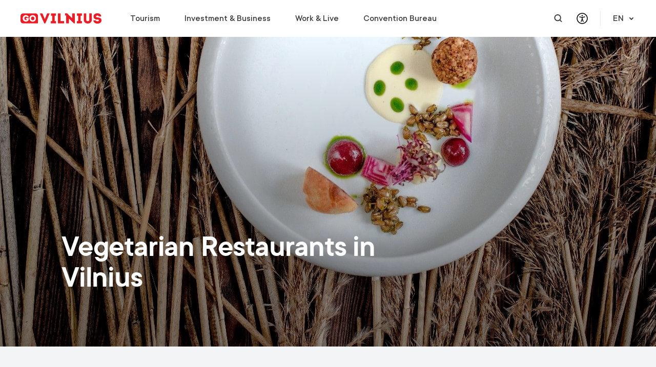

--- FILE ---
content_type: text/html; charset=utf-8
request_url: https://www.govilnius.lt/visit-vilnius/restaurants2/vegetarian-restaurants-in-vilnius
body_size: 29138
content:
<!DOCTYPE html>
<html lang="en">
<head>
	<meta charset="utf-8">
	<!-- Google Tag Manager -->
		<script>(function(w,d,s,l,i){w[l]=w[l]||[];w[l].push({'gtm.start':
			new Date().getTime(),event:'gtm.js'});var f=d.getElementsByTagName(s)[0],
			j=d.createElement(s),dl=l!='dataLayer'?'&l='+l:'';j.async=true;j.src=
			'https://www.googletagmanager.com/gtm.js?id='+i+dl;f.parentNode.insertBefore(j,f);
			})(window,document,'script','dataLayer','GTM-KK5SVDB');</script>
		<!-- End Google Tag Manager -->
	<title data-rh="true">Vegetarian/Vegan Restaurants in Vilnius | Go Vilnius</title><meta data-rh="true" name="description" content="Until just recently, Vilnius barely had any vegetarian eateries, but these days there are plenty to choose from, with the selection as varied as it is colo..."/><meta data-rh="true" property="og:title" content="Vegetarian/Vegan Restaurants in Vilnius | Go Vilnius"/><meta data-rh="true" property="og:type" content="website"/><meta data-rh="true" property="og:url" content="https://www.govilnius.lt/visit-vilnius/restaurants2/vegetarian-restaurants-in-vilnius"/><meta data-rh="true" property="og:image" content="https://www.govilnius.lt/images/5e715ee96de2c01d6a7109a7?w=1200&amp;h=630"/><link data-rh="true" rel="alternate" hreflang="en" href="https://www.govilnius.lt/vegetarian-restaurants-in-vilnius"/><link data-rh="true" rel="alternate" hreflang="lt" href="https://www.govilnius.lt/vegetariniu-kaviniu-gidas-laimingo-maisto-megejams"/><link data-rh="true" rel="alternate" hreflang="pl" href="https://www.govilnius.lt/przewodnik-po-wegetariaskich-kawiarniach"/><link data-rh="true" rel="alternate" hreflang="de" href="https://www.govilnius.lt/leitfaden-vegetarischer-cafs-fr-liebhaber-von-happy-food"/><link data-rh="true" rel="alternate" hreflang="ru" href="https://www.govilnius.lt/putevoditel-po-vegetarianskim-kafe-dlya-lyubitelei-schastlivoii"/><link data-rh="true" rel="preconnect" href="https://www.gstatic.com"/><link data-rh="true" rel="preconnect" href="https://www.google.com"/><link data-rh="true" rel="preload" href="/fonts/TTCommons-Regular.woff2" as="font" type="font/woff2" crossOrigin="true"/><link data-rh="true" rel="preload" href="/fonts/TTCommons-DemiBold.woff2" as="font" type="font/woff2" crossOrigin="true"/><link data-rh="true" rel="preload" href="/fonts/TTCommons-Medium.woff2" as="font" type="font/woff2" crossOrigin="true"/><link data-rh="true" rel="preload" href="/fonts/TTCommons-Light.woff2" as="font" type="font/woff2" crossOrigin="true"/>
	<meta name="viewport" content="width=device-width, initial-scale=1, shrink-to-fit=no">
	<meta name="facebook-domain-verification" content="4pn52qct2m9dgsk3xlq7yvths7kfyg" />
	<link rel="icon" href="/favicon.ico" />
	<link rel="stylesheet" href="/client.bundle.9fdbb59a72e487a92b6c.css" />
</head>
<body>
	<!-- Google Tag Manager (noscript) -->
		<noscript>
			<iframe src="https://www.googletagmanager.com/ns.html?id=GTM-KK5SVDB"
				height="0" width="0" style="display:none;visibility:hidden"></iframe>
		</noscript>
		<!-- End Google Tag Manager (noscript) -->
	<div id="app"><div class=""><div class="header fixed top-0 z-50 text-default-800 text-lg font-medium w-full h-[72px] bg-default-100 lg:bg-default-50"><div class="relative h-full"><div class="max-w-[1200px] px-5 2xl:p-0 mx-auto mb-8 md:mb-16 flex px-0 lg:p-0 justify-between items-center h-full relative"><div class="flex items-center h-full"><div class="h-full bg-default-100 lg:bg-default-50 z-50 lg:mr-14"><a class="flex h-full items-center" href="/"><img class="h-3.5 lg:h-5" src="https://www.govilnius.lt/images/692fedd4ecd567b357bdc474" alt="logo"/></a></div><nav aria-label="Primary navigation" class="hidden lg:flex lg:items-center h-full"><div class="list-none"><div class="absolute bg-default-50 w-full left-0 right-0 top-full flex justify-end transition-[height] duration-500 mx-auto h-0 pointer-events-none"></div><div class="flex justify-between items-center"><span class="mr-12 last:mr-0 hover:text-primary-hover"><a class="" href="/visit-vilnius"><div>Tourism</div></a><div><div class="main-menu-dropdown absolute top-[136px] left-0 ml-8 flex transition-opacity duration-500 ease-in-out opacity-0 delay-0 pointer-events-none"><ul class="flex"><li class="main-menu-dropdown w-[270px] xl:w-[334px] h-[246px] mx-8 pr-16 border-r border-default-200"><span class="block text-lg leading-[100%] text-primary uppercase font-semibold mb-8">DISCOVER</span><div><ul class=""><li class=""><a class="block text-lg leading-[100%] text-default-800 font-normal mb-4 whitespace-nowrap hover:text-primary-hover" href="/visit-vilnius/why-discover-vilnius"><div>Why Vilnius?</div></a></li></ul><ul class=""><li class=""><a class="block text-lg leading-[100%] text-default-800 font-normal mb-4 whitespace-nowrap hover:text-primary-hover" href="/visit-vilnius/events-vilnius"><div>Events</div></a></li></ul><ul class=""><li class=""><a class="block text-lg leading-[100%] text-default-800 font-normal mb-4 whitespace-nowrap hover:text-primary-hover" href="/homepage/european-green-capital-2025"><div>European Green Capital</div></a></li></ul><ul class=""><li class=""><a class="block text-lg leading-[100%] text-default-800 font-normal mb-4 whitespace-nowrap hover:text-primary-hover" href="/visit-vilnius/gastronomy"><div>Food &amp; Drink</div></a></li></ul></div></li></ul><ul class="flex"><li class="main-menu-dropdown w-[270px] xl:w-[334px] h-[246px] mx-8 pr-16 border-r border-default-200"><span class="block text-lg leading-[100%] text-primary uppercase font-semibold mb-8">VISIT</span><div><ul class=""><li class=""><a class="block text-lg leading-[100%] text-default-800 font-normal mb-4 whitespace-nowrap hover:text-primary-hover" href="/visit-vilnius/museums-galleries"><div>Museums &amp; Galleries</div></a></li></ul><ul class=""><li class=""><a class="block text-lg leading-[100%] text-default-800 font-normal mb-4 whitespace-nowrap hover:text-primary-hover" href="/visit-vilnius/activities-in-vilnius"><div>Activities</div></a></li></ul><ul class=""><li class=""><a class="block text-lg leading-[100%] text-default-800 font-normal mb-4 whitespace-nowrap hover:text-primary-hover" href="/visit-vilnius/viewpoints"><div>Viewpoints</div></a></li></ul><ul class=""><li class=""><a class="block text-lg leading-[100%] text-default-800 font-normal mb-4 whitespace-nowrap hover:text-primary-hover" href="/visit-vilnius/places/parks"><div>Parks</div></a></li></ul><ul class=""><li class=""><a class="block text-lg leading-[100%] text-default-800 font-normal mb-4 whitespace-nowrap hover:text-primary-hover" href="/visit-vilnius/tours"><div>Tours</div></a></li></ul><ul class=""><li class=""><a class="block text-lg leading-[100%] text-default-800 font-normal mb-4 whitespace-nowrap hover:text-primary-hover" href="/tourist-information-centres"><div>Tourist Information Centre</div></a></li></ul></div></li></ul><ul class="flex"><li class="main-menu-dropdown w-[270px] xl:w-[334px] h-[246px] mx-8 pr-16 border-none"><span class="block text-lg leading-[100%] text-primary uppercase font-semibold mb-8">PRACTICAL INFORMATION</span><div><ul class=""><li class=""><a class="block text-lg leading-[100%] text-default-800 font-normal mb-4 whitespace-nowrap hover:text-primary-hover" href="/visit-vilnius/plan-your-trip"><div>Travel Information</div></a></li></ul><ul class=""><li class=""><a class="block text-lg leading-[100%] text-default-800 font-normal mb-4 whitespace-nowrap hover:text-primary-hover" href="/visit-vilnius/meet-a-local"><div>Meet a Local</div></a></li></ul><ul class=""><li class=""><a class="block text-lg leading-[100%] text-default-800 font-normal mb-4 whitespace-nowrap hover:text-primary-hover" href="/visit-vilnius/get-vilnius-pass"><div>Vilnius Pass</div></a></li></ul><ul class=""><li class=""><a class="block text-lg leading-[100%] text-default-800 font-normal mb-4 whitespace-nowrap hover:text-primary-hover" href="/visit-vilnius/vilnius-maps"><div>Vilnius Maps</div></a></li></ul><ul class=""><li class=""><a class="block text-lg leading-[100%] text-default-800 font-normal mb-4 whitespace-nowrap hover:text-primary-hover" href="/visit-vilnius/publications-for-tourists"><div>Publications</div></a></li></ul><ul class=""><li class=""><a class="block text-lg leading-[100%] text-default-800 font-normal mb-4 whitespace-nowrap hover:text-primary-hover" href="/visit-vilnius/safe-vilnius"><div>Safety in Vilnius</div></a></li></ul></div></li></ul></div></div></span><span class="mr-12 last:mr-0 hover:text-primary-hover"><a class="" href="/investment-business"><div>Investment &amp; Business</div></a><div><div class="main-menu-dropdown absolute top-[136px] left-0 ml-8 flex transition-opacity duration-500 ease-in-out opacity-0 delay-0 pointer-events-none"><ul class="flex"><li class="main-menu-dropdown w-[270px] xl:w-[334px] h-[246px] mx-8 pr-16 border-r border-default-200"><span class="block text-lg leading-[100%] text-primary uppercase font-semibold mb-8">BUSINESS SETUP </span><div><ul class=""><li class=""><a class="block text-lg leading-[100%] text-default-800 font-normal mb-4 whitespace-nowrap hover:text-primary-hover" href="/investment-business/why-vilnius"><div>Why Vilnius?</div></a></li></ul><ul class=""><li class=""><a class="block text-lg leading-[100%] text-default-800 font-normal mb-4 whitespace-nowrap hover:text-primary-hover" href="/investment-business/key-sectors-vilnius"><div>Key Sectors</div></a></li></ul></div></li></ul><ul class="flex"><li class="main-menu-dropdown w-[270px] xl:w-[334px] h-[246px] mx-8 pr-16 border-r border-default-200"><span class="block text-lg leading-[100%] text-primary uppercase font-semibold mb-8">INSIDE THE ECOSYSTEM</span><div><ul class=""><li class=""><a class="block text-lg leading-[100%] text-default-800 font-normal mb-4 whitespace-nowrap hover:text-primary-hover" href="/investment-business/business-environment"><div>Business Environment</div></a></li></ul><ul class=""><li class=""><a class="block text-lg leading-[100%] text-default-800 font-normal mb-4 whitespace-nowrap hover:text-primary-hover" href="/vilnius-city-statistics"><div>Statistics</div></a></li></ul></div></li></ul><ul class="flex"><li class="main-menu-dropdown w-[270px] xl:w-[334px] h-[246px] mx-8 pr-16 border-none"><span class="block text-lg leading-[100%] text-primary uppercase font-semibold mb-8">SUPPORT FOR BUSINESS</span><div><ul class=""><li class=""><a class="block text-lg leading-[100%] text-default-800 font-normal mb-4 whitespace-nowrap hover:text-primary-hover" href="/investment-business/contact-us"><div>Contact Us</div></a></li></ul><ul class=""><li class=""><a class="block text-lg leading-[100%] text-default-800 font-normal mb-4 whitespace-nowrap hover:text-primary-hover" href="/investment-business/events-workshops"><div>Events &amp; Workshops</div></a></li></ul></div></li></ul></div></div></span><span class="mr-12 last:mr-0 hover:text-primary-hover"><a class="" href="/work-live"><div>Work &amp; Live</div></a><div><div class="main-menu-dropdown absolute top-[136px] left-0 ml-8 flex transition-opacity duration-500 ease-in-out opacity-0 delay-0 pointer-events-none"><ul class="flex"><li class="main-menu-dropdown w-[270px] xl:w-[334px] h-[246px] mx-8 pr-16 border-r border-default-200"><span class="block text-lg leading-[100%] text-primary uppercase font-semibold mb-8">CHOOSE</span><div><ul class=""><li class=""><a class="block text-lg leading-[100%] text-default-800 font-normal mb-4 whitespace-nowrap hover:text-primary-hover" href="/work-live/work-choose-vilnius"><div>Why Vilnius?</div></a></li></ul><ul class=""><li class=""><a class="block text-lg leading-[100%] text-default-800 font-normal mb-4 whitespace-nowrap hover:text-primary-hover" href="/work-live/work-in-vilnius"><div>Work in Vilnius</div></a></li></ul><ul class=""><li class=""><a class="block text-lg leading-[100%] text-default-800 font-normal mb-4 whitespace-nowrap hover:text-primary-hover" href="/work-live/study-in-vilnius"><div>Study in Vilnius</div></a></li></ul><ul class=""><li class=""><a class="block text-lg leading-[100%] text-default-800 font-normal mb-4 whitespace-nowrap hover:text-primary-hover" href="/work-live/work-live-success-stories"><div>Success Stories</div></a></li></ul></div></li></ul><ul class="flex"><li class="main-menu-dropdown w-[270px] xl:w-[334px] h-[246px] mx-8 pr-16 border-r border-default-200"><span class="block text-lg leading-[100%] text-primary uppercase font-semibold mb-8">RELOCATE</span><div><ul class=""><li class=""><a class="block text-lg leading-[100%] text-default-800 font-normal mb-4 whitespace-nowrap hover:text-primary-hover" href="/work-live/start-life-in-vilnius"><div>Start Life in Vilnius</div></a></li></ul><ul class=""><li class=""><a class="block text-lg leading-[100%] text-default-800 font-normal mb-4 whitespace-nowrap hover:text-primary-hover" href="/work-live/relocation-guide-quiz"><div>Relocation Guide</div></a></li></ul><ul class=""><li class=""><a class="block text-lg leading-[100%] text-default-800 font-normal mb-4 whitespace-nowrap hover:text-primary-hover" href="/work-live/consultation"><div>Get a Free Consultation</div></a></li></ul></div></li></ul><ul class="flex"><li class="main-menu-dropdown w-[270px] xl:w-[334px] h-[246px] mx-8 pr-16 border-none"><span class="block text-lg leading-[100%] text-primary uppercase font-semibold mb-8">INTEGRATE</span><div><ul class=""><li class=""><a class="block text-lg leading-[100%] text-default-800 font-normal mb-4 whitespace-nowrap hover:text-primary-hover" href="/work-live/career-in-vilnius"><div>Career</div></a></li></ul><ul class=""><li class=""><a class="block text-lg leading-[100%] text-default-800 font-normal mb-4 whitespace-nowrap hover:text-primary-hover" href="/work-live/lithuanian-language-courses"><div>Learn Lithuanian</div></a></li></ul><ul class=""><li class=""><a class="block text-lg leading-[100%] text-default-800 font-normal mb-4 whitespace-nowrap hover:text-primary-hover" href="/work-live/events-activities"><div>Events &amp; Activities </div></a></li></ul></div></li></ul></div></div></span><span class="mr-12 last:mr-0 hover:text-primary-hover"><a class="" href="/meet-in-vilnius"><div>Convention Bureau </div></a><div><div class="main-menu-dropdown absolute top-[136px] left-0 ml-8 flex transition-opacity duration-500 ease-in-out opacity-0 delay-0 pointer-events-none"><ul class="flex"><li class="main-menu-dropdown w-[270px] xl:w-[334px] h-[246px] mx-8 pr-16 border-r border-default-200"><span class="block text-lg leading-[100%] text-primary uppercase font-semibold mb-8">DISCOVER</span><div><ul class=""><li class=""><a href="https://www.govilnius.lt/meet-in-vilnius/top-reasons-to-choose-vilnius-" class="block text-lg leading-[100%] text-default-800 font-normal mb-4 whitespace-nowrap hover:text-primary-hover" target="_blank" rel="noopener noreferrer"><div>Why Vilnius? </div></a></li></ul><ul class=""><li class=""><a href="https://www.govilnius.lt/meet-in-vilnius/upcoming-conferences" class="block text-lg leading-[100%] text-default-800 font-normal mb-4 whitespace-nowrap hover:text-primary-hover" target="_blank" rel="noopener noreferrer"><div>Upcoming Conferences</div></a></li></ul><ul class=""><li class=""><a class="block text-lg leading-[100%] text-default-800 font-normal mb-4 whitespace-nowrap hover:text-primary-hover" href="/visit-vilnius/plan-your-trip"><div>Travel Information</div></a></li></ul><ul class=""><li class=""><a href="https://www.govilnius.lt/meet-in-vilnius/meeting-news" class="block text-lg leading-[100%] text-default-800 font-normal mb-4 whitespace-nowrap hover:text-primary-hover" target="_blank" rel="noopener noreferrer"><div>Meeting News</div></a></li></ul></div></li></ul><ul class="flex"><li class="main-menu-dropdown w-[270px] xl:w-[334px] h-[246px] mx-8 pr-16 border-r border-default-200"><span class="block text-lg leading-[100%] text-primary uppercase font-semibold mb-8">EVENT PLANNING</span><div><ul class=""><li class=""><a href="https://www.govilnius.lt/meet-in-vilnius/venue-finder" class="block text-lg leading-[100%] text-default-800 font-normal mb-4 whitespace-nowrap hover:text-primary-hover" target="_blank" rel="noopener noreferrer"><div>Venue Finder</div></a></li></ul><ul class=""><li class=""><a href="https://www.govilnius.lt/meet-in-vilnius/service-finder" class="block text-lg leading-[100%] text-default-800 font-normal mb-4 whitespace-nowrap hover:text-primary-hover" target="_blank" rel="noopener noreferrer"><div>Service Finder</div></a></li></ul><ul class=""><li class=""><a href="https://www.govilnius.lt/meet-in-vilnius/toolkit" class="block text-lg leading-[100%] text-default-800 font-normal mb-4 whitespace-nowrap hover:text-primary-hover" target="_blank" rel="noopener noreferrer"><div>Toolkit</div></a></li></ul><ul class=""><li class=""><a href="https://www.govilnius.lt/meet-in-vilnius/sustainable-meetings" class="block text-lg leading-[100%] text-default-800 font-normal mb-4 whitespace-nowrap hover:text-primary-hover" target="_blank" rel="noopener noreferrer"><div>Sustainable Meetings</div></a></li></ul></div></li></ul><ul class="flex"><li class="main-menu-dropdown w-[270px] xl:w-[334px] h-[246px] mx-8 pr-16 border-none"><span class="block text-lg leading-[100%] text-primary uppercase font-semibold mb-8">HELP &amp; SUPPORT</span><div><ul class=""><li class=""><a href="https://www.govilnius.lt/meet-in-vilnius/about-vilnius-convention-bureau" class="block text-lg leading-[100%] text-default-800 font-normal mb-4 whitespace-nowrap hover:text-primary-hover" target="_blank" rel="noopener noreferrer"><div>About Us</div></a></li></ul><ul class=""><li class=""><a href="https://www.govilnius.lt/meet-in-vilnius/conference-support-programme " class="block text-lg leading-[100%] text-default-800 font-normal mb-4 whitespace-nowrap hover:text-primary-hover" target="_blank" rel="noopener noreferrer"><div>Financial Support</div></a></li></ul><ul class=""><li class=""><a href="https://www.govilnius.lt/meet-in-vilnius/request-for-proposal" class="block text-lg leading-[100%] text-default-800 font-normal mb-4 whitespace-nowrap hover:text-primary-hover" target="_blank" rel="noopener noreferrer"><div>Submit RFP</div></a></li></ul></div></li></ul></div></div></span></div></div></nav></div><div class="flex items-center h-full z-50 bg-default-100 lg:bg-default-50"><a aria-label="Open search modal" class="hidden lg:flex hover:opacity-70 text-default-800 btn btn--icon-no-border btn--circle btn--is-rounded"><svg class="h-4" width="16" height="17" viewBox="0 0 16 17" fill="none" xmlns="http://www.w3.org/2000/svg"><path d="M12.7 11.3c.9-1.2 1.4-2.6 1.4-4.2 0-3.9-3.1-7.1-7-7.1S0 3.2 0 7.1c0 3.9 3.2 7.1 7.1 7.1 1.6 0 3.1-.5 4.2-1.4l3 3c.2.2.5.3.7.3.2 0 .5-.1.7-.3.4-.4.4-1 0-1.4l-3-3.1zm-5.6.8c-2.8 0-5.1-2.2-5.1-5S4.3 2 7.1 2s5.1 2.3 5.1 5.1-2.3 5-5.1 5z" fill="currentColor"></path></svg></a><div class="font-medium text-lg text-default-800 dropdown"><button aria-haspopup="true" aria-expanded="false" type="button" class="relative border-none p-0 font-medium text-lg text-default-800 hover:opacity-70 bg-transparent flex items-center cursor-pointer dropdown-toggle none none-primary"><button aria-label="Open accessibility dropdown" type="button" class="hover:opacity-70 btn btn--icon-no-border btn--circle btn--is-rounded"><svg class="h-[24px] w-[24px]" width="800" height="800" viewBox="0 0 24 24" fill="none" xmlns="http://www.w3.org/2000/svg"><path d="M12 22c5.523 0 10-4.477 10-10S17.523 2 12 2 2 6.477 2 12s4.477 10 10 10zM7 9l5 1m5-1l-5 1m0 0v3m0 0l-2 5m2-5l2 5" stroke="currentColor" stroke-width="1.5" stroke-linecap="round" stroke-linejoin="round"></path><path d="M12 7a.5.5 0 1 1 0-1 .5.5 0 0 1 0 1z" fill="currentColor" stroke="currentColor" stroke-width="1.5" stroke-linecap="round" stroke-linejoin="round"></path></svg></button></button></div><div class="flex justify-between w-full items-center"><div class="absolute right-10 lg:static lg:order-1"><div class="hidden lg:block hidden"><div class="font-medium text-lg text-default-800 dropdown"><button aria-haspopup="true" aria-expanded="false" type="button" class="hover:opacity-70 pl-6 ml-3 pr-0 md:border-l border-default-200 font-medium text-lg text-default-800 hover:opacity-70 bg-transparent flex items-center cursor-pointer dropdown-toggle none none-primary">EN<svg class="ml-[7px]" width="16" height="16" viewBox="0 0 16 16" fill="none" xmlns="http://www.w3.org/2000/svg"><g clip-path="url(#a)"><path d="M8 11.4L4.3 7.7a.99.99 0 1 1 1.4-1.4L8 8.6l2.3-2.3a.99.99 0 1 1 1.4 1.4L8 11.4z" fill="currentColor"></path></g><defs><clipPath id="a"><path fill="#fff" d="M0 0h16v16H0z"></path></clipPath></defs></svg></button></div></div></div><div class="flex justify-between w-full items-center"><a aria-label="Mobile menu" aria-expanded="false" aria-controls="toggable-info" class="lg:hidden justify-end burger-btn text-default-800 btn btn--icon-no-border btn--is-rounded"><svg width="18" height="16" viewBox="0 0 18 16" fill="currentColor" xmlns="http://www.w3.org/2000/svg"><path d="M16.875 6.857H1.125C.45 6.857 0 7.314 0 8c0 .686.45 1.143 1.125 1.143h15.75C17.55 9.143 18 8.686 18 8c0-.686-.45-1.143-1.125-1.143zM16.875 0H1.125C.45 0 0 .457 0 1.143c0 .686.45 1.143 1.125 1.143h15.75c.675 0 1.125-.457 1.125-1.143C18 .457 17.55 0 16.875 0zM16.875 13.714H1.125C.45 13.714 0 14.171 0 14.857 0 15.543.45 16 1.125 16h15.75C17.55 16 18 15.543 18 14.857c0-.685-.45-1.143-1.125-1.143z" fill="#currentColor"></path></svg></a><button aria-label="Primary navigation" aria-controls="toggable-info" aria-expanded="false" class="hidden">Primary navigation</button></div></div></div></div></div></div><div class="mt-[72px]"></div><section id="block-5e788ba008d301240c300d2a"><div class="carousel-slider carousel-slider--wide"><div class="slick-slider slick-initialized" dir="ltr"><div class="slick-list"><div class="slick-track" style="width:300%;left:-100%"><div data-index="0" class="slick-slide slick-active slick-current" tabindex="-1" aria-hidden="false" style="outline:none;width:33.333333333333336%;position:relative;left:0;opacity:1;z-index:999;transition:opacity 500ms ease, visibility 500ms ease"><div><div><div class="hidden min-[436px]:block slide-gradient-desktop"></div><div class="min-[436px]:hidden slide-gradient-mobile no-contrast-bg"></div><img src="https://www.govilnius.lt/images/657704b4c2497dcab8eadd9c?w=435&amp;h=534" alt="Vegetarian Restaurants in Vilnius" srcSet="https://www.govilnius.lt/images/657704b4c2497dcab8eadd9c?w=435&amp;h=534 435, https://www.govilnius.lt/images/657704b4c2497dcab8eadd9c?w=850&amp;h=1068 850w" sizes="(max-width: 435px) 435px" loading="lazy" width="435" height="534" class="block min-[436px]:hidden h-full"/><img src="https://www.govilnius.lt/images/6577045fc2497dcab8eadc96?w=1440&amp;h=605" alt="Vegetarian Restaurants in Vilnius" srcSet="https://www.govilnius.lt/images/6577045fc2497dcab8eadc96?w=425&amp;h=605&amp;fit=cover 425w, https://www.govilnius.lt/images/6577045fc2497dcab8eadc96?w=768&amp;h=605&amp;fit=cover 768w, https://www.govilnius.lt/images/6577045fc2497dcab8eadc96?w=1024&amp;h=605&amp;fit=cover 1024w, https://www.govilnius.lt/images/6577045fc2497dcab8eadc96?w=1440&amp;h=605 1440w, https://www.govilnius.lt/images/6577045fc2497dcab8eadc96?w=2880&amp;h=605 2880w" sizes="(min-width: 1024px) 1440px, (min-width: 768px) 1024px, (min-width: 425px) 768px, 425px" loading="lazy" width="1440" height="605" class="hidden min-[436px]:block object-cover"/><div class="text-container"><h2 class="line-clamp-4 h1">Vegetarian Restaurants in Vilnius</h2><div class="buttons-container"></div></div></div></div></div></div></div></div></div></section><section id="block-5e788ba008d30162a8300d29"><div class="max-w-[1200px] px-5 2xl:p-0 mx-auto mb-8 md:mb-16 m-text-section text-block"><div class="text-block"><div><h6 class="wide-paragraph">Vegetarians, vegans, and raw food enthusiasts should agree that the tastiest and probably the most reliable plant-based food menu can be found where full attention is given to it &ndash; in cafes specialized for these dietary needs. Not long ago, there were only a few such places in Vilnius, but today, the selection is much broader and more diverse.</h6></div></div></div></section><section id="block-67a1f8c893d1959b0c7eb9d6"><div class="max-w-[1200px] px-5 2xl:p-0 mx-auto mb-8 md:mb-16 m-text-section text-block"><div class="text-block"><div><h3>The Urban Garden</h3>
<h6 class="wide-paragraph">A healthy lifestyle restaurant in Vilnius that invites you to discover a new approach to vegetarian food. Our menu offers a variety of tasty dishes for all-day dining, from energising brunches to balanced salad bowls, fresh smoothies and healthy desserts.<br><br>The restaurant&rsquo;s vision is to inspire people to discover that vegetarian food can be not only healthy, but also delicious and varied. We try to use as many colourful vegetables, fruits and plant proteins as possible, avoiding prefabricated food and making everything ourselves.<br><br><strong>Location</strong>:&nbsp;<span></span><span><a href="https://www.google.com/maps/place/The+Urban+Garden/@54.6800247,25.2745526,17z/data=!3m1!4b1!4m6!3m5!1s0x46dd94788565419f:0x63b486adf7692391!8m2!3d54.6800247!4d25.2771275!16s%2Fg%2F11c50qg8sq?entry=ttu&amp;g_ep=EgoyMDI1MDEyOS4xIKXMDSoASAFQAw%3D%3D" target="_blank" rel="noopener">J. Basanavičiaus 3</a></span></h6></div></div></div></section><section id="block-67a1f8c893d1959b0c7eb9d8"><div class="carousel-slider carousel-slider--narrow carousel-slider--has-dots"><div class="slick-slider slick-initialized" dir="ltr"><button aria-label="Previous" class="slick-arrow slick-prev block"></button><div class="slick-list"><div class="slick-track" style="width:1100%;left:-100%"><div data-index="0" class="slick-slide slick-active slick-current" tabindex="-1" aria-hidden="false" style="outline:none;width:9.090909090909092%;position:relative;left:0;opacity:1;z-index:999;transition:opacity 500ms ease, visibility 500ms ease"><div><div class="slide-container"><div class="cursor-pointer"><img src="https://www.govilnius.lt/images/67a1f86b93d1959b0c7eb77a?w=750&amp;h=500" alt="The urban place" srcSet="https://www.govilnius.lt/images/67a1f86b93d1959b0c7eb77a?w=320&amp;h=216 320w, https://www.govilnius.lt/images/67a1f86b93d1959b0c7eb77a?w=375&amp;h=250 375w, https://www.govilnius.lt/images/67a1f86b93d1959b0c7eb77a?w=426&amp;h=284 425w, https://www.govilnius.lt/images/67a1f86b93d1959b0c7eb77a?w=750&amp;h=500 750w, https://www.govilnius.lt/images/67a1f86b93d1959b0c7eb77a?w=1500&amp;h=1000 1500w" sizes="(min-width: 768px) 750px, (min-width: 425px) 425px, (min-width: 375px) 375px, 320px"/></div><div class="text-container"></div><div class="buttons-container"></div></div></div></div><div data-index="1" class="slick-slide" tabindex="-1" aria-hidden="true" style="outline:none;width:9.090909090909092%;position:relative;left:-9px;opacity:0;z-index:998;transition:opacity 500ms ease, visibility 500ms ease"><div><div class="slide-container"><div class="cursor-pointer"><img src="https://www.govilnius.lt/images/67a1f89493d1959b0c7eb860?w=750&amp;h=500" alt="The urban place" srcSet="https://www.govilnius.lt/images/67a1f89493d1959b0c7eb860?w=320&amp;h=216 320w, https://www.govilnius.lt/images/67a1f89493d1959b0c7eb860?w=375&amp;h=250 375w, https://www.govilnius.lt/images/67a1f89493d1959b0c7eb860?w=426&amp;h=284 425w, https://www.govilnius.lt/images/67a1f89493d1959b0c7eb860?w=750&amp;h=500 750w, https://www.govilnius.lt/images/67a1f89493d1959b0c7eb860?w=1500&amp;h=1000 1500w" sizes="(min-width: 768px) 750px, (min-width: 425px) 425px, (min-width: 375px) 375px, 320px"/></div><div class="text-container"></div><div class="buttons-container"></div></div></div></div><div data-index="2" class="slick-slide" tabindex="-1" aria-hidden="true" style="outline:none;width:9.090909090909092%;position:relative;left:-18px;opacity:0;z-index:998;transition:opacity 500ms ease, visibility 500ms ease"><div><div class="slide-container"><div class="cursor-pointer"><img src="https://www.govilnius.lt/images/67a1f87837330400c105f737?w=750&amp;h=500" alt="The urban place" srcSet="https://www.govilnius.lt/images/67a1f87837330400c105f737?w=320&amp;h=216 320w, https://www.govilnius.lt/images/67a1f87837330400c105f737?w=375&amp;h=250 375w, https://www.govilnius.lt/images/67a1f87837330400c105f737?w=426&amp;h=284 425w, https://www.govilnius.lt/images/67a1f87837330400c105f737?w=750&amp;h=500 750w, https://www.govilnius.lt/images/67a1f87837330400c105f737?w=1500&amp;h=1000 1500w" sizes="(min-width: 768px) 750px, (min-width: 425px) 425px, (min-width: 375px) 375px, 320px"/></div><div class="text-container"></div><div class="buttons-container"></div></div></div></div><div data-index="3" class="slick-slide" tabindex="-1" aria-hidden="true" style="outline:none;width:9.090909090909092%;position:relative;left:-27px;opacity:0;z-index:998;transition:opacity 500ms ease, visibility 500ms ease"><div><div class="slide-container"><div class="cursor-pointer"><img src="https://www.govilnius.lt/images/67a1f8833b0843b6e9528cf8?w=750&amp;h=500" alt="The urban place" srcSet="https://www.govilnius.lt/images/67a1f8833b0843b6e9528cf8?w=320&amp;h=216 320w, https://www.govilnius.lt/images/67a1f8833b0843b6e9528cf8?w=375&amp;h=250 375w, https://www.govilnius.lt/images/67a1f8833b0843b6e9528cf8?w=426&amp;h=284 425w, https://www.govilnius.lt/images/67a1f8833b0843b6e9528cf8?w=750&amp;h=500 750w, https://www.govilnius.lt/images/67a1f8833b0843b6e9528cf8?w=1500&amp;h=1000 1500w" sizes="(min-width: 768px) 750px, (min-width: 425px) 425px, (min-width: 375px) 375px, 320px"/></div><div class="text-container"></div><div class="buttons-container"></div></div></div></div><div data-index="4" class="slick-slide" tabindex="-1" aria-hidden="true" style="outline:none;width:9.090909090909092%;position:relative;left:-36px;opacity:0;z-index:998;transition:opacity 500ms ease, visibility 500ms ease"><div><div class="slide-container"><div class="cursor-pointer"><img src="https://www.govilnius.lt/images/67a1f8a36953c3e85b6400b7?w=750&amp;h=500" alt="The urban place" srcSet="https://www.govilnius.lt/images/67a1f8a36953c3e85b6400b7?w=320&amp;h=216 320w, https://www.govilnius.lt/images/67a1f8a36953c3e85b6400b7?w=375&amp;h=250 375w, https://www.govilnius.lt/images/67a1f8a36953c3e85b6400b7?w=426&amp;h=284 425w, https://www.govilnius.lt/images/67a1f8a36953c3e85b6400b7?w=750&amp;h=500 750w, https://www.govilnius.lt/images/67a1f8a36953c3e85b6400b7?w=1500&amp;h=1000 1500w" sizes="(min-width: 768px) 750px, (min-width: 425px) 425px, (min-width: 375px) 375px, 320px"/></div><div class="text-container"></div><div class="buttons-container"></div></div></div></div></div></div><button aria-label="Next" class="slick-arrow slick-next"></button><ul style="display:block" class="slick-dots"><li class="slick-active"><button>1</button></li><li class=""><button>2</button></li><li class=""><button>3</button></li><li class=""><button>4</button></li><li class=""><button>5</button></li></ul></div></div></section><section id="block-5e788ba008d3017753300d2b"><div class="max-w-[1200px] px-5 2xl:p-0 mx-auto mb-8 md:mb-16 m-text-section text-block"><div class="text-block"><div><h3>Casa La Familia</h3>
<h6 class="wide-paragraph">A pizzeria with its own clay oven used to make some of city&rsquo;s best vegetarian and vegan pizzas. Even non-vegetarians appreciate these exceptionally delicious pizzas. Long lines always form at the Casa La Familia booth when they set one up at festivals and other celebrations, which obviously means that their food is very good! <br><br><strong>Location</strong>: <a href="https://www.google.com/maps/place/Casa+La+Familia/@54.6761087,25.2842136,19.25z/data=!4m5!3m4!1s0x46dd946ab66c4e3d:0xf9b6cb950676c696!8m2!3d54.6761164!4d25.2843928" target="_blank" rel="noopener">Rūdninkų 8</a><br><strong></strong></h6></div></div></div></section><section id="block-5e788ba008d30160a3300d2c"><div class="carousel-slider carousel-slider--narrow"><div class="slick-slider slick-initialized" dir="ltr"><div class="slick-list"><div class="slick-track" style="width:300%;left:-100%"><div data-index="0" class="slick-slide slick-active slick-current" tabindex="-1" aria-hidden="false" style="outline:none;width:33.333333333333336%;position:relative;left:0;opacity:1;z-index:999;transition:opacity 500ms ease, visibility 500ms ease"><div><div class="slide-container"><div class="cursor-pointer"><img src="https://www.govilnius.lt/images/65770b398ff20a5b9a17bf25?w=750&amp;h=500" alt="Casa La Familia" srcSet="https://www.govilnius.lt/images/65770b398ff20a5b9a17bf25?w=320&amp;h=216 320w, https://www.govilnius.lt/images/65770b398ff20a5b9a17bf25?w=375&amp;h=250 375w, https://www.govilnius.lt/images/65770b398ff20a5b9a17bf25?w=426&amp;h=284 425w, https://www.govilnius.lt/images/65770b398ff20a5b9a17bf25?w=750&amp;h=500 750w, https://www.govilnius.lt/images/65770b398ff20a5b9a17bf25?w=1500&amp;h=1000 1500w" sizes="(min-width: 768px) 750px, (min-width: 425px) 425px, (min-width: 375px) 375px, 320px"/></div><div class="text-container"></div><div class="buttons-container"></div></div></div></div></div></div></div></div></section><section id="block-5e788ba008d301f584300d2d"><div class="max-w-[1200px] px-5 2xl:p-0 mx-auto mb-8 md:mb-16 m-text-section text-block"><div class="text-block"><div><h3>Holigans</h3>
<h6 class="wide-paragraph">Not far from the city&rsquo;s largest outlet mall, Holigans is a bistro that serves local organic vegetarian food. All of their dishes are bursting with colour and leave you feeling good, both inside and out. Buddha bowls, burgers, Indian food, and tacos &ndash; everything is prepared according to the &lsquo;happy food&rsquo; concept (i.e. made only from plant-based products). <br><br><strong>Location</strong>: <a href="https://www.google.com/maps/place/Holigans/@54.7127819,25.293906,18.75z/data=!4m5!3m4!1s0x46dd946a1847a7db:0x8e30b7d0aef241c7!8m2!3d54.7127727!4d25.2944433" target="_blank" rel="noopener">Verkių 29, Ogmios miestas</a><br><strong></strong></h6></div></div></div></section><section id="block-5e788ba008d30147cd300d2e"><div class="carousel-slider carousel-slider--narrow carousel-slider--has-dots"><div class="slick-slider slick-initialized" dir="ltr"><button aria-label="Previous" class="slick-arrow slick-prev block"></button><div class="slick-list"><div class="slick-track" style="width:1100%;left:-100%"><div data-index="0" class="slick-slide slick-active slick-current" tabindex="-1" aria-hidden="false" style="outline:none;width:9.090909090909092%;position:relative;left:0;opacity:1;z-index:999;transition:opacity 500ms ease, visibility 500ms ease"><div><div class="slide-container"><div class="cursor-pointer"><img src="https://www.govilnius.lt/images/67d7eb6d9e053a8d690f5c36?w=750&amp;h=500" alt="Holigans" srcSet="https://www.govilnius.lt/images/67d7eb6d9e053a8d690f5c36?w=320&amp;h=216 320w, https://www.govilnius.lt/images/67d7eb6d9e053a8d690f5c36?w=375&amp;h=250 375w, https://www.govilnius.lt/images/67d7eb6d9e053a8d690f5c36?w=426&amp;h=284 425w, https://www.govilnius.lt/images/67d7eb6d9e053a8d690f5c36?w=750&amp;h=500 750w, https://www.govilnius.lt/images/67d7eb6d9e053a8d690f5c36?w=1500&amp;h=1000 1500w" sizes="(min-width: 768px) 750px, (min-width: 425px) 425px, (min-width: 375px) 375px, 320px"/></div><div class="text-container"></div><div class="buttons-container"></div></div></div></div><div data-index="1" class="slick-slide" tabindex="-1" aria-hidden="true" style="outline:none;width:9.090909090909092%;position:relative;left:-9px;opacity:0;z-index:998;transition:opacity 500ms ease, visibility 500ms ease"><div><div class="slide-container"><div class="cursor-pointer"><img src="https://www.govilnius.lt/images/67d7eb74a828649fb9a4784d?w=750&amp;h=500" alt="Holigans" srcSet="https://www.govilnius.lt/images/67d7eb74a828649fb9a4784d?w=320&amp;h=216 320w, https://www.govilnius.lt/images/67d7eb74a828649fb9a4784d?w=375&amp;h=250 375w, https://www.govilnius.lt/images/67d7eb74a828649fb9a4784d?w=426&amp;h=284 425w, https://www.govilnius.lt/images/67d7eb74a828649fb9a4784d?w=750&amp;h=500 750w, https://www.govilnius.lt/images/67d7eb74a828649fb9a4784d?w=1500&amp;h=1000 1500w" sizes="(min-width: 768px) 750px, (min-width: 425px) 425px, (min-width: 375px) 375px, 320px"/></div><div class="text-container"></div><div class="buttons-container"></div></div></div></div><div data-index="2" class="slick-slide" tabindex="-1" aria-hidden="true" style="outline:none;width:9.090909090909092%;position:relative;left:-18px;opacity:0;z-index:998;transition:opacity 500ms ease, visibility 500ms ease"><div><div class="slide-container"><div class="cursor-pointer"><img src="https://www.govilnius.lt/images/67d7eb7d08d1a7881f597c90?w=750&amp;h=500" alt="Holigans" srcSet="https://www.govilnius.lt/images/67d7eb7d08d1a7881f597c90?w=320&amp;h=216 320w, https://www.govilnius.lt/images/67d7eb7d08d1a7881f597c90?w=375&amp;h=250 375w, https://www.govilnius.lt/images/67d7eb7d08d1a7881f597c90?w=426&amp;h=284 425w, https://www.govilnius.lt/images/67d7eb7d08d1a7881f597c90?w=750&amp;h=500 750w, https://www.govilnius.lt/images/67d7eb7d08d1a7881f597c90?w=1500&amp;h=1000 1500w" sizes="(min-width: 768px) 750px, (min-width: 425px) 425px, (min-width: 375px) 375px, 320px"/></div><div class="text-container"></div><div class="buttons-container"></div></div></div></div><div data-index="3" class="slick-slide" tabindex="-1" aria-hidden="true" style="outline:none;width:9.090909090909092%;position:relative;left:-27px;opacity:0;z-index:998;transition:opacity 500ms ease, visibility 500ms ease"><div><div class="slide-container"><div class="cursor-pointer"><img src="https://www.govilnius.lt/images/67d7eb8508d1a7881f597cb3?w=750&amp;h=500" alt="Holigans" srcSet="https://www.govilnius.lt/images/67d7eb8508d1a7881f597cb3?w=320&amp;h=216 320w, https://www.govilnius.lt/images/67d7eb8508d1a7881f597cb3?w=375&amp;h=250 375w, https://www.govilnius.lt/images/67d7eb8508d1a7881f597cb3?w=426&amp;h=284 425w, https://www.govilnius.lt/images/67d7eb8508d1a7881f597cb3?w=750&amp;h=500 750w, https://www.govilnius.lt/images/67d7eb8508d1a7881f597cb3?w=1500&amp;h=1000 1500w" sizes="(min-width: 768px) 750px, (min-width: 425px) 425px, (min-width: 375px) 375px, 320px"/></div><div class="text-container"></div><div class="buttons-container"></div></div></div></div><div data-index="4" class="slick-slide" tabindex="-1" aria-hidden="true" style="outline:none;width:9.090909090909092%;position:relative;left:-36px;opacity:0;z-index:998;transition:opacity 500ms ease, visibility 500ms ease"><div><div class="slide-container"><div class="cursor-pointer"><img src="https://www.govilnius.lt/images/67d7eb8f7d6e1dd13cbe2786?w=750&amp;h=500" alt="Holigans" srcSet="https://www.govilnius.lt/images/67d7eb8f7d6e1dd13cbe2786?w=320&amp;h=216 320w, https://www.govilnius.lt/images/67d7eb8f7d6e1dd13cbe2786?w=375&amp;h=250 375w, https://www.govilnius.lt/images/67d7eb8f7d6e1dd13cbe2786?w=426&amp;h=284 425w, https://www.govilnius.lt/images/67d7eb8f7d6e1dd13cbe2786?w=750&amp;h=500 750w, https://www.govilnius.lt/images/67d7eb8f7d6e1dd13cbe2786?w=1500&amp;h=1000 1500w" sizes="(min-width: 768px) 750px, (min-width: 425px) 425px, (min-width: 375px) 375px, 320px"/></div><div class="text-container"></div><div class="buttons-container"></div></div></div></div></div></div><button aria-label="Next" class="slick-arrow slick-next"></button><ul style="display:block" class="slick-dots"><li class="slick-active"><button>1</button></li><li class=""><button>2</button></li><li class=""><button>3</button></li><li class=""><button>4</button></li><li class=""><button>5</button></li></ul></div></div></section><section id="block-5e788ba008d30161ae300d2f"><div class="max-w-[1200px] px-5 2xl:p-0 mx-auto mb-8 md:mb-16 m-text-section text-block"><div class="text-block"><div><h3>Radharanė</h3>
<h6 class="wide-paragraph">A family-owned restaurant that feels like home. Grandmother Vidutė grows the teas and berries, local farmer Ričardas provides the cheese, and the pastries are baked daily. Radharanė&rsquo;s extensive menu is filled with stews, cutlets, salads, samosas, bakes, and more. Their cakes, Indian sweets and oven-baked bread deserve an additional round of applause.<br><br><strong>Location</strong>: <a href="https://www.google.com/maps/place/Radharan%C4%97/@54.6878451,25.2722779,17z/data=!3m1!4b1!4m5!3m4!1s0x46dd940fabaab6f3:0x9622ca198d1a23d9!8m2!3d54.687842!4d25.2744666" target="_blank" rel="noopener">Gedimino 32</a><br><strong></strong></h6></div></div></div></section><section id="block-5e788ba008d301520a300d30"><div class="carousel-slider carousel-slider--narrow"><div class="slick-slider slick-initialized" dir="ltr"><div class="slick-list"><div class="slick-track" style="width:300%;left:-100%"><div data-index="0" class="slick-slide slick-active slick-current" tabindex="-1" aria-hidden="false" style="outline:none;width:33.333333333333336%;position:relative;left:0;opacity:1;z-index:999;transition:opacity 500ms ease, visibility 500ms ease"><div><div class="slide-container"><div class="cursor-pointer"><img src="https://www.govilnius.lt/images/5e2c416047d1102c7beb8265?w=750&amp;h=500" alt="Radharanė" srcSet="https://www.govilnius.lt/images/5e2c416047d1102c7beb8265?w=320&amp;h=216 320w, https://www.govilnius.lt/images/5e2c416047d1102c7beb8265?w=375&amp;h=250 375w, https://www.govilnius.lt/images/5e2c416047d1102c7beb8265?w=426&amp;h=284 425w, https://www.govilnius.lt/images/5e2c416047d1102c7beb8265?w=750&amp;h=500 750w, https://www.govilnius.lt/images/5e2c416047d1102c7beb8265?w=1500&amp;h=1000 1500w" sizes="(min-width: 768px) 750px, (min-width: 425px) 425px, (min-width: 375px) 375px, 320px"/></div><div class="text-container"></div><div class="buttons-container"></div></div></div></div></div></div></div></div></section><section id="block-67a202f437330400c1062e20"><div class="max-w-[1200px] px-5 2xl:p-0 mx-auto mb-8 md:mb-16 m-text-section text-block"><div class="text-block"><div><h3><span>Blue Lotus Indian &amp; Thai cuisine </span></h3>
<h6 class="MsoNormal wide-paragraph" style="text-align: justify;"><span lang="EN-GB">Located in the heart of the Old Town, this restaurant offers the best of Indian and Thai cuisine, with a special focus on vegetarian and vegan options. The restaurant's menu offers a wide range of colourful vegetarian and vegan dishes made with the highest quality plant-based ingredients. Whether you're craving a hearty Indian bean and lentil stew or light and crunchy Thai Spring Rolls, Blue Lotus has something to suit every taste. Join the Blue Lotus restaurant for an unforgettable dinner where vegetarian and vegan dishes can be the highlight of your table!<br></span><span><br></span><strong>Location</strong>:<a href="https://www.google.com/maps/place/Blue+Lotus+Indian+%26+Thai/@54.6848597,25.2796056,17z/data=!3m1!4b1!4m6!3m5!1s0x46dd94111127f82f:0x642c06d4699cf842!8m2!3d54.6848597!4d25.2821805!16s%2Fg%2F11bw50tznc?entry=ttu&amp;g_ep=EgoyMDI1MDEyOS4xIKXMDSoASAFQAw%3D%3D" target="_blank" rel="noopener"><span> Totorių g. 16, Vilnius</span></a></h6></div></div></div></section><section id="block-67a203f56953c3e85b643628"><div class="carousel-slider carousel-slider--narrow carousel-slider--has-dots"><div class="slick-slider slick-initialized" dir="ltr"><button aria-label="Previous" class="slick-arrow slick-prev block"></button><div class="slick-list"><div class="slick-track" style="width:700%;left:-100%"><div data-index="0" class="slick-slide slick-active slick-current" tabindex="-1" aria-hidden="false" style="outline:none;width:14.285714285714286%;position:relative;left:0;opacity:1;z-index:999;transition:opacity 500ms ease, visibility 500ms ease"><div><div class="slide-container"><div class="cursor-pointer"><img src="https://www.govilnius.lt/images/67b715c2b00d8925b9d34598?w=750&amp;h=500" alt="slides" srcSet="https://www.govilnius.lt/images/67b715c2b00d8925b9d34598?w=320&amp;h=216 320w, https://www.govilnius.lt/images/67b715c2b00d8925b9d34598?w=375&amp;h=250 375w, https://www.govilnius.lt/images/67b715c2b00d8925b9d34598?w=426&amp;h=284 425w, https://www.govilnius.lt/images/67b715c2b00d8925b9d34598?w=750&amp;h=500 750w, https://www.govilnius.lt/images/67b715c2b00d8925b9d34598?w=1500&amp;h=1000 1500w" sizes="(min-width: 768px) 750px, (min-width: 425px) 425px, (min-width: 375px) 375px, 320px"/></div><div class="text-container"></div><div class="buttons-container"></div></div></div></div><div data-index="1" class="slick-slide" tabindex="-1" aria-hidden="true" style="outline:none;width:14.285714285714286%;position:relative;left:-14px;opacity:0;z-index:998;transition:opacity 500ms ease, visibility 500ms ease"><div><div class="slide-container"><div class="cursor-pointer"><img src="https://www.govilnius.lt/images/67a203ce6953c3e85b64355e?w=750&amp;h=500" alt="slides" srcSet="https://www.govilnius.lt/images/67a203ce6953c3e85b64355e?w=320&amp;h=216 320w, https://www.govilnius.lt/images/67a203ce6953c3e85b64355e?w=375&amp;h=250 375w, https://www.govilnius.lt/images/67a203ce6953c3e85b64355e?w=426&amp;h=284 425w, https://www.govilnius.lt/images/67a203ce6953c3e85b64355e?w=750&amp;h=500 750w, https://www.govilnius.lt/images/67a203ce6953c3e85b64355e?w=1500&amp;h=1000 1500w" sizes="(min-width: 768px) 750px, (min-width: 425px) 425px, (min-width: 375px) 375px, 320px"/></div><div class="text-container"></div><div class="buttons-container"></div></div></div></div><div data-index="2" class="slick-slide" tabindex="-1" aria-hidden="true" style="outline:none;width:14.285714285714286%;position:relative;left:-28px;opacity:0;z-index:998;transition:opacity 500ms ease, visibility 500ms ease"><div><div class="slide-container"><div class="cursor-pointer"><img src="https://www.govilnius.lt/images/67a203d43b0843b6e952c4de?w=750&amp;h=500" alt="slides" srcSet="https://www.govilnius.lt/images/67a203d43b0843b6e952c4de?w=320&amp;h=216 320w, https://www.govilnius.lt/images/67a203d43b0843b6e952c4de?w=375&amp;h=250 375w, https://www.govilnius.lt/images/67a203d43b0843b6e952c4de?w=426&amp;h=284 425w, https://www.govilnius.lt/images/67a203d43b0843b6e952c4de?w=750&amp;h=500 750w, https://www.govilnius.lt/images/67a203d43b0843b6e952c4de?w=1500&amp;h=1000 1500w" sizes="(min-width: 768px) 750px, (min-width: 425px) 425px, (min-width: 375px) 375px, 320px"/></div><div class="text-container"></div><div class="buttons-container"></div></div></div></div></div></div><button aria-label="Next" class="slick-arrow slick-next"></button><ul style="display:block" class="slick-dots"><li class="slick-active"><button>1</button></li><li class=""><button>2</button></li><li class=""><button>3</button></li></ul></div></div></section><section id="block-5e788ba008d3011141300d31"><div class="max-w-[1200px] px-5 2xl:p-0 mx-auto mb-8 md:mb-16 m-text-section text-block"><div class="text-block"><div><h3>RoseHip</h3>
<h6 class="wide-paragraph">RoseHip is a restaurant that offers an exclusively vegan menu. However, it can still be a place of new discoveries and experiences for those who do not usually eat vegan. Guests will find a variety of interesting combinations, flavours, and techniques, which will no doubt inspire them to taste more of what this restaurant has to offer. RoseHip&rsquo;s most popular burger is made with pulled jackfruit, which in flavour and texture is actually reminiscent of pulled pork.<br><br><strong>Location</strong>: <a href="https://www.google.com/maps/place/RoseHip+Vegan+Bistro/@54.6850057,25.2900532,17z/data=!3m1!4b1!4m5!3m4!1s0x46dd9417bd59fd13:0x7f13a86987bc8378!8m2!3d54.6850026!4d25.2922419" target="_blank" rel="noopener">B. Radvilaitės 7</a><br><strong></strong></h6></div></div></div></section><section id="block-5e788ba008d3013de1300d32"><div class="carousel-slider carousel-slider--narrow"><div class="slick-slider slick-initialized" dir="ltr"><div class="slick-list"><div class="slick-track" style="width:300%;left:-100%"><div data-index="0" class="slick-slide slick-active slick-current" tabindex="-1" aria-hidden="false" style="outline:none;width:33.333333333333336%;position:relative;left:0;opacity:1;z-index:999;transition:opacity 500ms ease, visibility 500ms ease"><div><div class="slide-container"><div class="cursor-pointer"><img src="https://www.govilnius.lt/images/5e2c416f47d110e5b6eb8267?w=750&amp;h=500" alt="RoseHip" srcSet="https://www.govilnius.lt/images/5e2c416f47d110e5b6eb8267?w=320&amp;h=216 320w, https://www.govilnius.lt/images/5e2c416f47d110e5b6eb8267?w=375&amp;h=250 375w, https://www.govilnius.lt/images/5e2c416f47d110e5b6eb8267?w=426&amp;h=284 425w, https://www.govilnius.lt/images/5e2c416f47d110e5b6eb8267?w=750&amp;h=500 750w, https://www.govilnius.lt/images/5e2c416f47d110e5b6eb8267?w=1500&amp;h=1000 1500w" sizes="(min-width: 768px) 750px, (min-width: 425px) 425px, (min-width: 375px) 375px, 320px"/></div><div class="text-container"></div><div class="buttons-container"></div></div></div></div></div></div></div></div></section><section id="block-67a204803b0843b6e952c87a"><div class="max-w-[1200px] px-5 2xl:p-0 mx-auto mb-8 md:mb-16 m-text-section text-block"><div class="text-block"><div><h3>ALKANI</h3>
<h6 class="wide-paragraph"><span>There is a bistro near the station that offers pizzas &amp; pitas&nbsp;</span><span>baked in a wood-fired oven</span><span>&nbsp;and city's best falafels to those who are hungry. You will also find plant-based dishes here -&nbsp; pizzas, falafels on a plate, falafels in homemade pita bread, and vegan "chicken" nuggets.</span><span>By the way, there is also a bar by the same owners nearby - they also serve the same food there!<br></span><br><strong>Location</strong>: <a href="https://www.google.com/maps/place/Alkani/@54.6739915,25.2658644,15z/data=!3m1!4b1!4m6!3m5!1s0x46dd957b4add85c3:0xa7b118f52988cc0f!8m2!3d54.6739929!4d25.2843183!16s%2Fg%2F11h5w4ygm0?entry=ttu&amp;g_ep=EgoyMDI1MDEyOS4xIKXMDSoASAFQAw%3D%3D" target="_blank" rel="noopener">Sodų 3</a></h6></div></div></div></section><section id="block-67a205476953c3e85b643f5c"><div class="carousel-slider carousel-slider--narrow"><div class="slick-slider slick-initialized" dir="ltr"><div class="slick-list"><div class="slick-track" style="width:300%;left:-100%"><div data-index="0" class="slick-slide slick-active slick-current" tabindex="-1" aria-hidden="false" style="outline:none;width:33.333333333333336%;position:relative;left:0;opacity:1;z-index:999;transition:opacity 500ms ease, visibility 500ms ease"><div><div class="slide-container"><div class="cursor-pointer"><img src="https://www.govilnius.lt/images/67a2053137330400c10639c5?w=750&amp;h=500" alt="slides" srcSet="https://www.govilnius.lt/images/67a2053137330400c10639c5?w=320&amp;h=216 320w, https://www.govilnius.lt/images/67a2053137330400c10639c5?w=375&amp;h=250 375w, https://www.govilnius.lt/images/67a2053137330400c10639c5?w=426&amp;h=284 425w, https://www.govilnius.lt/images/67a2053137330400c10639c5?w=750&amp;h=500 750w, https://www.govilnius.lt/images/67a2053137330400c10639c5?w=1500&amp;h=1000 1500w" sizes="(min-width: 768px) 750px, (min-width: 425px) 425px, (min-width: 375px) 375px, 320px"/></div><div class="text-container"></div><div class="buttons-container"></div></div></div></div></div></div></div></div></section><section id="block-5e788ba008d30192d0300d33"><div class="max-w-[1200px] px-5 2xl:p-0 mx-auto mb-8 md:mb-16 m-text-section text-block"><div class="text-block"><div><h3>Vegafe</h3>
<h6 class="wide-paragraph">Vegafe observes the principles of an Ayurvedic diet, which is why their vegetarian menu doesn&rsquo;t contain any eggs, broth, mushrooms, yeast, flavour enhancers, animal gelatine, garlic, or onions. Do you know what a lactovegetarian diet is? If not, then come to Vegafe and find out!<br><br><strong>Location</strong>: <a href="https://www.google.com/maps/place/Vegafe/@54.6859006,25.2798514,17z/data=!3m1!4b1!4m5!3m4!1s0x46dd9410fe19304b:0x42f0ab241d2a7c9c!8m2!3d54.6858975!4d25.28204" target="_blank" rel="noopener">Totorių 3</a></h6></div></div></div></section><section id="block-5e788ba008d301a26a300d34"><div class="carousel-slider carousel-slider--narrow"><div class="slick-slider slick-initialized" dir="ltr"><div class="slick-list"><div class="slick-track" style="width:300%;left:-100%"><div data-index="0" class="slick-slide slick-active slick-current" tabindex="-1" aria-hidden="false" style="outline:none;width:33.333333333333336%;position:relative;left:0;opacity:1;z-index:999;transition:opacity 500ms ease, visibility 500ms ease"><div><div class="slide-container"><div class="cursor-pointer"><img src="https://www.govilnius.lt/images/5e2c4179984d8952cb080ee8?w=750&amp;h=500" alt="Vegafe" srcSet="https://www.govilnius.lt/images/5e2c4179984d8952cb080ee8?w=320&amp;h=216 320w, https://www.govilnius.lt/images/5e2c4179984d8952cb080ee8?w=375&amp;h=250 375w, https://www.govilnius.lt/images/5e2c4179984d8952cb080ee8?w=426&amp;h=284 425w, https://www.govilnius.lt/images/5e2c4179984d8952cb080ee8?w=750&amp;h=500 750w, https://www.govilnius.lt/images/5e2c4179984d8952cb080ee8?w=1500&amp;h=1000 1500w" sizes="(min-width: 768px) 750px, (min-width: 425px) 425px, (min-width: 375px) 375px, 320px"/></div><div class="text-container"></div><div class="buttons-container"></div></div></div></div></div></div></div></div></section><section id="block-67a20a253b0843b6e952e244"><div class="max-w-[1200px] px-5 2xl:p-0 mx-auto mb-8 md:mb-16 m-text-section text-block"><div class="text-block"><div><div data-olk-copy-source="MessageBody">
<h3>AgniFood</h3>
<h6 class="MsoNormal wide-paragraph" style="text-align: justify;"><span lang="EN-GB">Located in the Old Town, next to the Town Hall Square, on Augustijonų Street, in the premises of the yoga ashram. Guests say it feels like home, cosy and peaceful, with soft cushions to sit on and quiet music to relax to. The restaurant's aim is to provide food that not only delights the taste buds, but is also nutritious and good for the health. These include the much-loved pea protein croquettes, Italian arancini, vegan fish &amp; chips, a variety of salads, a hummus bowl enriched with flavours, our cakes, dumplings with meat, curd dumplings and our much-loved panyro curd pancakes, pancakes, and then there are the owner's cakes, tiramisu, vegan cheesecakes, and of course a variety of herbal or spiced teas for long slow sittings or a delicious cup of Italian coffee. Every day, even at weekends, we cook a daily lunch.&nbsp;<br>Food is love - that's AgniFood moto.<br></span><br><strong>Location</strong>: <a href="https://www.google.com/maps/place/AgniFood/@54.6791013,25.2872508,17z/data=!3m1!4b1!4m6!3m5!1s0x46dd959b3e1db82f:0x70472a815507bc1c!8m2!3d54.6791013!4d25.2898257!16s%2Fg%2F11k4982wl8?entry=ttu&amp;g_ep=EgoyMDI1MDEyOS4xIKXMDSoASAFQAw%3D%3D" target="_blank" rel="noopener">Augustijonų 2</a></h6>
</div>
<div data-olk-copy-source="MessageBody">&nbsp;</div></div></div></div></section><section id="block-67a20ad537330400c10651a5"><div class="carousel-slider carousel-slider--narrow carousel-slider--has-dots"><div class="slick-slider slick-initialized" dir="ltr"><button aria-label="Previous" class="slick-arrow slick-prev block"></button><div class="slick-list"><div class="slick-track" style="width:700%;left:-100%"><div data-index="0" class="slick-slide slick-active slick-current" tabindex="-1" aria-hidden="false" style="outline:none;width:14.285714285714286%;position:relative;left:0;opacity:1;z-index:999;transition:opacity 500ms ease, visibility 500ms ease"><div><div class="slide-container"><div class="cursor-pointer"><img src="https://www.govilnius.lt/images/67a20ab793d1959b0c7f156c?w=750&amp;h=500" alt="slides" srcSet="https://www.govilnius.lt/images/67a20ab793d1959b0c7f156c?w=320&amp;h=216 320w, https://www.govilnius.lt/images/67a20ab793d1959b0c7f156c?w=375&amp;h=250 375w, https://www.govilnius.lt/images/67a20ab793d1959b0c7f156c?w=426&amp;h=284 425w, https://www.govilnius.lt/images/67a20ab793d1959b0c7f156c?w=750&amp;h=500 750w, https://www.govilnius.lt/images/67a20ab793d1959b0c7f156c?w=1500&amp;h=1000 1500w" sizes="(min-width: 768px) 750px, (min-width: 425px) 425px, (min-width: 375px) 375px, 320px"/></div><div class="text-container"></div><div class="buttons-container"></div></div></div></div><div data-index="1" class="slick-slide" tabindex="-1" aria-hidden="true" style="outline:none;width:14.285714285714286%;position:relative;left:-14px;opacity:0;z-index:998;transition:opacity 500ms ease, visibility 500ms ease"><div><div class="slide-container"><div class="cursor-pointer"><img src="https://www.govilnius.lt/images/67a20ac06953c3e85b64572d?w=750&amp;h=500" alt="slides" srcSet="https://www.govilnius.lt/images/67a20ac06953c3e85b64572d?w=320&amp;h=216 320w, https://www.govilnius.lt/images/67a20ac06953c3e85b64572d?w=375&amp;h=250 375w, https://www.govilnius.lt/images/67a20ac06953c3e85b64572d?w=426&amp;h=284 425w, https://www.govilnius.lt/images/67a20ac06953c3e85b64572d?w=750&amp;h=500 750w, https://www.govilnius.lt/images/67a20ac06953c3e85b64572d?w=1500&amp;h=1000 1500w" sizes="(min-width: 768px) 750px, (min-width: 425px) 425px, (min-width: 375px) 375px, 320px"/></div><div class="text-container"></div><div class="buttons-container"></div></div></div></div><div data-index="2" class="slick-slide" tabindex="-1" aria-hidden="true" style="outline:none;width:14.285714285714286%;position:relative;left:-28px;opacity:0;z-index:998;transition:opacity 500ms ease, visibility 500ms ease"><div><div class="slide-container"><div class="cursor-pointer"><img src="https://www.govilnius.lt/images/67a20aaf3b0843b6e952e4c7?w=750&amp;h=500" alt="slides" srcSet="https://www.govilnius.lt/images/67a20aaf3b0843b6e952e4c7?w=320&amp;h=216 320w, https://www.govilnius.lt/images/67a20aaf3b0843b6e952e4c7?w=375&amp;h=250 375w, https://www.govilnius.lt/images/67a20aaf3b0843b6e952e4c7?w=426&amp;h=284 425w, https://www.govilnius.lt/images/67a20aaf3b0843b6e952e4c7?w=750&amp;h=500 750w, https://www.govilnius.lt/images/67a20aaf3b0843b6e952e4c7?w=1500&amp;h=1000 1500w" sizes="(min-width: 768px) 750px, (min-width: 425px) 425px, (min-width: 375px) 375px, 320px"/></div><div class="text-container"></div><div class="buttons-container"></div></div></div></div></div></div><button aria-label="Next" class="slick-arrow slick-next"></button><ul style="display:block" class="slick-dots"><li class="slick-active"><button>1</button></li><li class=""><button>2</button></li><li class=""><button>3</button></li></ul></div></div></section><section id="block-67a20be16953c3e85b645bd1"><div class="max-w-[1200px] px-5 2xl:p-0 mx-auto mb-8 md:mb-16 m-text-section text-block"><div class="text-block"><div><h3><span data-olk-copy-source="MessageBody">Rice and Spice India</span></h3>
<h6 class="wide-paragraph"><span data-olk-copy-source="MessageBody">Founded in 1948 in India, ''Rice and Spice India'' evolved from the renowned Yadgaar restaurant in Mumbai, known for its traditional North Indian cuisine. After 75 years of excellence, we've proudly brought our rich culinary heritage to Lithuania. We&rsquo;ve preserved royal Indian recipes and traditional cooking methods passed down through generations, continuing our commitment to delivering authentic, flavorful Indian dishes to new audiences. Our menu also offers a wide variety of vegetarian and vegan options, including Aloo Paratha, Dal Fry, paneer (which we produce ourselves) and tofu dishes, ensuring a satisfying experience for every palate.&nbsp;&nbsp;<br></span><br>Location: <a href="https://www.google.com/maps/place/Rice+and+Spice+India/@54.6789144,25.2646456,17z/data=!3m1!4b1!4m6!3m5!1s0x46dd930b2df55397:0x7b1e96c0602d2fb1!8m2!3d54.6789144!4d25.2672205!16s%2Fg%2F11v9qh24_s?entry=ttu&amp;g_ep=EgoyMDI1MDEyOS4xIKXMDSoASAFQAw%3D%3D" target="_blank" rel="noopener">&Scaron;vitrigailos 8</a></h6></div></div></div></section><section id="block-67a20cac37330400c106590c"><div class="carousel-slider carousel-slider--narrow carousel-slider--has-dots"><div class="slick-slider slick-initialized" dir="ltr"><button aria-label="Previous" class="slick-arrow slick-prev block"></button><div class="slick-list"><div class="slick-track" style="width:700%;left:-100%"><div data-index="0" class="slick-slide slick-active slick-current" tabindex="-1" aria-hidden="false" style="outline:none;width:14.285714285714286%;position:relative;left:0;opacity:1;z-index:999;transition:opacity 500ms ease, visibility 500ms ease"><div><div class="slide-container"><div class="cursor-pointer"><img src="https://www.govilnius.lt/images/67a20c923b0843b6e952edb6?w=750&amp;h=500" alt="rice and spice" srcSet="https://www.govilnius.lt/images/67a20c923b0843b6e952edb6?w=320&amp;h=216 320w, https://www.govilnius.lt/images/67a20c923b0843b6e952edb6?w=375&amp;h=250 375w, https://www.govilnius.lt/images/67a20c923b0843b6e952edb6?w=426&amp;h=284 425w, https://www.govilnius.lt/images/67a20c923b0843b6e952edb6?w=750&amp;h=500 750w, https://www.govilnius.lt/images/67a20c923b0843b6e952edb6?w=1500&amp;h=1000 1500w" sizes="(min-width: 768px) 750px, (min-width: 425px) 425px, (min-width: 375px) 375px, 320px"/></div><div class="text-container"></div><div class="buttons-container"></div></div></div></div><div data-index="1" class="slick-slide" tabindex="-1" aria-hidden="true" style="outline:none;width:14.285714285714286%;position:relative;left:-14px;opacity:0;z-index:998;transition:opacity 500ms ease, visibility 500ms ease"><div><div class="slide-container"><div class="cursor-pointer"><img src="https://www.govilnius.lt/images/67a20ca037330400c1065867?w=750&amp;h=500" alt="rice and spice" srcSet="https://www.govilnius.lt/images/67a20ca037330400c1065867?w=320&amp;h=216 320w, https://www.govilnius.lt/images/67a20ca037330400c1065867?w=375&amp;h=250 375w, https://www.govilnius.lt/images/67a20ca037330400c1065867?w=426&amp;h=284 425w, https://www.govilnius.lt/images/67a20ca037330400c1065867?w=750&amp;h=500 750w, https://www.govilnius.lt/images/67a20ca037330400c1065867?w=1500&amp;h=1000 1500w" sizes="(min-width: 768px) 750px, (min-width: 425px) 425px, (min-width: 375px) 375px, 320px"/></div><div class="text-container"></div><div class="buttons-container"></div></div></div></div><div data-index="2" class="slick-slide" tabindex="-1" aria-hidden="true" style="outline:none;width:14.285714285714286%;position:relative;left:-28px;opacity:0;z-index:998;transition:opacity 500ms ease, visibility 500ms ease"><div><div class="slide-container"><div class="cursor-pointer"><img src="https://www.govilnius.lt/images/67a20c9937330400c1065844?w=750&amp;h=500" alt="rice and spice" srcSet="https://www.govilnius.lt/images/67a20c9937330400c1065844?w=320&amp;h=216 320w, https://www.govilnius.lt/images/67a20c9937330400c1065844?w=375&amp;h=250 375w, https://www.govilnius.lt/images/67a20c9937330400c1065844?w=426&amp;h=284 425w, https://www.govilnius.lt/images/67a20c9937330400c1065844?w=750&amp;h=500 750w, https://www.govilnius.lt/images/67a20c9937330400c1065844?w=1500&amp;h=1000 1500w" sizes="(min-width: 768px) 750px, (min-width: 425px) 425px, (min-width: 375px) 375px, 320px"/></div><div class="text-container"></div><div class="buttons-container"></div></div></div></div></div></div><button aria-label="Next" class="slick-arrow slick-next"></button><ul style="display:block" class="slick-dots"><li class="slick-active"><button>1</button></li><li class=""><button>2</button></li><li class=""><button>3</button></li></ul></div></div></section><section id="block-5e788ba008d301a2a9300d37"><div class="max-w-[1200px] px-5 2xl:p-0 mx-auto mb-8 md:mb-16 m-text-section text-block"><div class="text-block"><div><h3>Vieta</h3>
<h6 class="wide-paragraph"><span>Located on a small cosy street in Vilnius Old Town, Vieta offers delicious and affordably priced vegetarian and vegan lunch options, which change depending on what fresh produce the kitchen receives that day. They also have an &agrave; la carte menu. By the way, a lot can happen behind the bar on weekends...and sometimes all over it! So come to Vieta, even if you&rsquo;re not just hungry.<br><br></span><strong>Location</strong>: <a href="https://www.google.com/maps/place/Vieta+-+conscious+vegetarian+and+vegan+food/@54.6814212,25.2845492,20.25z/data=!4m13!1m7!3m6!1s0x46dd9414177dc409:0xc3dde4442a0d7991!2s%C5%A0v.+Ignoto+g.+12,+Vilnius+01144!3b1!8m2!3d54.6814877!4d25.284702!3m4!1s0x46dd941417eedebb:0x5a8051a0280efcb2!8m2!3d54.6815089!4d25.2846473" target="_blank" rel="noopener">&Scaron;v. Ignoto 12-1</a></h6></div></div></div></section><section id="block-5e788ba008d3012107300d38"><div class="carousel-slider carousel-slider--narrow"><div class="slick-slider slick-initialized" dir="ltr"><div class="slick-list"><div class="slick-track" style="width:300%;left:-100%"><div data-index="0" class="slick-slide slick-active slick-current" tabindex="-1" aria-hidden="false" style="outline:none;width:33.333333333333336%;position:relative;left:0;opacity:1;z-index:999;transition:opacity 500ms ease, visibility 500ms ease"><div><div class="slide-container"><div class="cursor-pointer"><img src="https://www.govilnius.lt/images/5e2c420947d110de26eb826d?w=750&amp;h=500" alt="Vieta" srcSet="https://www.govilnius.lt/images/5e2c420947d110de26eb826d?w=320&amp;h=216 320w, https://www.govilnius.lt/images/5e2c420947d110de26eb826d?w=375&amp;h=250 375w, https://www.govilnius.lt/images/5e2c420947d110de26eb826d?w=426&amp;h=284 425w, https://www.govilnius.lt/images/5e2c420947d110de26eb826d?w=750&amp;h=500 750w, https://www.govilnius.lt/images/5e2c420947d110de26eb826d?w=1500&amp;h=1000 1500w" sizes="(min-width: 768px) 750px, (min-width: 425px) 425px, (min-width: 375px) 375px, 320px"/></div><div class="text-container"></div><div class="buttons-container"></div></div></div></div></div></div></div></div></section><section id="block-5e788ba008d30110f7300d39"><div class="max-w-[1200px] px-5 2xl:p-0 mx-auto mb-8 md:mb-16"><div class="social-links-container"><span class="social-links-title">Share:</span><div class="social-links"><div class="social-links-tooltip-toggle"><a aria-label="Copy link" class="btn btn--light-bordered btn--circle btn--is-rounded"><svg xmlns="http://www.w3.org/2000/svg" viewBox="0 0 48 48" fill="currentColor"><path d="M26.3 21.6c-.3-.3-.5-.5-.9-.7-.8-.5-1.8-.8-2.8-.8-1.4 0-2.7.5-3.6 1.5l-4.6 4.6c-1 1-1.5 2.3-1.5 3.6 0 2.8 2.3 5.1 5.1 5.1 1.4 0 2.7-.5 3.6-1.5l3.8-3.8c.1-.1.1-.2.1-.3 0-.2-.2-.4-.4-.4H25c-.8 0-1.6-.2-2.3-.5-.1-.1-.3 0-.4.1l-2.8 2.8c-.9.9-2.2.9-3.1 0-.9-.9-.9-2.2 0-3.1l4.7-4.7c.9-.9 2.2-.9 3.1 0 .6.5 1.5.5 2.1 0 .2-.2.4-.6.4-.9 0-.3-.1-.7-.4-1z"></path><path d="M33.3 14.6c-2-2-5.2-2-7.2 0l-3.8 3.8c-.1.1-.1.3-.1.4.1.1.2.2.3.2h.1c.8 0 1.6.2 2.3.5.1.1.3 0 .4-.1l2.7-2.7c.9-.9 2.2-.9 3.1 0 .9.9.9 2.2 0 3.1l-3.4 3.4-1.2 1.2c-.9.9-2.2.9-3.1 0-.6-.5-1.5-.5-2.1 0-.2.3-.4.6-.4.9 0 .4.1.8.4 1.1.4.4.9.8 1.5 1 .1 0 .2.1.2.1.1 0 .2.1.2.1.1 0 .2.1.2.1l.2.1c.1 0 .3.1.4.1.2 0 .4 0 .5.1H26c.9-.2 1.7-.7 2.4-1.3l4.6-4.6c2.3-2.3 2.3-5.5.3-7.5z"></path></svg></a></div><a href="https://www.facebook.com/sharer/sharer.php?u=https%3A%2F%2Fwww.govilnius.lt%2Fvisit-vilnius%2Frestaurants2%2Fvegetarian-restaurants-in-vilnius&amp;t=Vegetarian%2FVegan%20Restaurants%20in%20Vilnius%20%7C%20Go%20Vilnius" target="_blank" rel="noopener noreferrer" aria-label="Go to Facebook" class="btn btn--light-bordered btn--circle btn--is-rounded"><svg class="feather feather-facebook" xmlns="http://www.w3.org/2000/svg" width="24" height="24" viewBox="0 0 24 24" fill="none" stroke="currentColor" stroke-width="2" stroke-linecap="round" stroke-linejoin="round"><path d="M18 2h-3a5 5 0 0 0-5 5v3H7v4h3v8h4v-8h3l1-4h-4V7a1 1 0 0 1 1-1h3z"></path></svg></a><a href="https://twitter.com/share?url=https%3A%2F%2Fwww.govilnius.lt%2Fvisit-vilnius%2Frestaurants2%2Fvegetarian-restaurants-in-vilnius&amp;text=Vegetarian%2FVegan%20Restaurants%20in%20Vilnius%20%7C%20Go%20Vilnius" target="_blank" rel="noopener noreferrer" aria-label="Go to Twitter" class="btn btn--light-bordered btn--circle btn--is-rounded"><svg width="24" height="24" viewBox="0 0 1200 1227" fill="none" xmlns="http://www.w3.org/2000/svg"><path d="M714.163 519.284L1160.89 0h-105.86L667.137 450.887 357.328 0H0l468.492 681.821L0 1226.37h105.866l409.625-476.152 327.181 476.152H1200L714.137 519.284h.026zM569.165 687.828l-47.468-67.894-377.686-540.24h162.604l304.797 435.991 47.468 67.894 396.2 566.721H892.476L569.165 687.854v-.026z" fill="currentColor"></path></svg></a></div></div></div></section><div class="bg-default-850 text-default-50 pt-14 pb-4 md:pt-[120px] md:pb-[52px]"><div class="max-w-[1200px] px-5 2xl:p-0 mx-auto mb-8 md:mb-16"><nav aria-label="Footer-navigation" class="flex flex-col md:flex-row flex-wrap xl:flex-nowrap lg:justify-between"><div class="opacity-0 transition-opacity duration-500 mb-6"><div class="md:mr-40"><a class="mb-4 md:mb-8 block" href="/"><img src="https://www.govilnius.lt/images/687f3057d50da655c39d0a91?w=140h=32&amp;a=1" width="140" height="32" alt="logo" class="h-6 md:h-full w-auto logo-white" aria-label="Go to homepage" loading="lazy"/></a><div class="flex flex-col text-lg text-default-50 gap-6 mb-6"><div>Gynėjų g. 16, LT-01109 Vilnius</div><div><a href="/cdn-cgi/l/email-protection#41282f272e01262e37282d2f2834326f2d35"><span class="__cf_email__" data-cfemail="e980878f86a98e869f808587809c9ac7859d">[email&#160;protected]</span></a></div><div><a href="tel:+370 686 57232">+370 686 57232</a></div></div></div><div class="flex items-center text-default-50 mb-10 md:mb-6"><a href="https://www.facebook.com/govilnius.lt" target="_blank" rel="noopener noreferrer" aria-label="Go to Facebook" class="flex items-center mr-5 hover:opacity-50 text-default-50 btn btn--icon-no-border btn--is-rounded"><svg width="13" height="24" viewBox="0 0 13 24" fill="none" xmlns="http://www.w3.org/2000/svg"><path d="M3.626 23.894V13.54H0V8.76h3.626V5.424C3.626 1.789 5.973 0 9.28 0c1.585 0 2.947.116 3.344.167v3.8H10.33c-1.8 0-2.206.838-2.206 2.068v2.726H13l-1.625 4.779h-3.25v10.354h-4.5z" fill="currentColor"></path></svg></a><a href="https://www.instagram.com/govilnius" target="_blank" rel="noopener noreferrer" aria-label="Go to Instagram" class="flex items-center mr-7 hover:opacity-50 text-default-50 btn btn--icon-no-border btn--is-rounded"><svg width="24" height="24" fill="none" xmlns="http://www.w3.org/2000/svg"><path d="M12 3.392c2.803 0 3.136.01 4.243.061.666.008 1.325.13 1.95.361a3.48 3.48 0 0 1 1.992 1.993 5.8 5.8 0 0 1 .362 1.95c.05 1.107.061 1.44.061 4.243 0 2.803-.01 3.136-.061 4.243a5.823 5.823 0 0 1-.361 1.95 3.48 3.48 0 0 1-1.993 1.992 5.823 5.823 0 0 1-1.95.362c-1.107.05-1.44.061-4.243.061-2.804 0-3.136-.01-4.243-.061a5.823 5.823 0 0 1-1.95-.361 3.48 3.48 0 0 1-1.993-1.993 5.822 5.822 0 0 1-.361-1.95c-.05-1.107-.061-1.44-.061-4.243 0-2.803.01-3.136.061-4.243.008-.666.13-1.325.361-1.95a3.48 3.48 0 0 1 1.993-1.993 5.822 5.822 0 0 1 1.95-.361c1.107-.05 1.44-.061 4.243-.061zM12 1.5c-2.85 0-3.21.012-4.329.063a7.707 7.707 0 0 0-2.55.488 5.371 5.371 0 0 0-3.07 3.071 7.707 7.707 0 0 0-.487 2.55C1.512 8.791 1.5 9.15 1.5 12c0 2.85.012 3.21.063 4.329.017.872.182 1.734.488 2.55a5.372 5.372 0 0 0 3.07 3.07 7.71 7.71 0 0 0 2.55.488c1.12.051 1.479.063 4.329.063 2.85 0 3.21-.012 4.329-.063a7.706 7.706 0 0 0 2.55-.488 5.372 5.372 0 0 0 3.07-3.07 7.698 7.698 0 0 0 .488-2.55c.051-1.12.063-1.479.063-4.329 0-2.85-.012-3.21-.063-4.329a7.707 7.707 0 0 0-.488-2.55 5.37 5.37 0 0 0-3.071-3.07 7.707 7.707 0 0 0-2.55-.487C15.209 1.512 14.85 1.5 12 1.5z" fill="currentColor"></path><path d="M12 6.608a5.392 5.392 0 1 0 0 10.784 5.392 5.392 0 0 0 0-10.784zm0 8.892a3.5 3.5 0 1 1 0-7.001 3.5 3.5 0 0 1 0 7zm5.605-7.845a1.26 1.26 0 1 0 0-2.52 1.26 1.26 0 0 0 0 2.52z" fill="currentColor"></path></svg></a><a href="https://www.linkedin.com/company/go-vilnius" target="_blank" rel="noopener noreferrer" aria-label="Go to LinkedIn" class="flex items-center mr-7 hover:opacity-50 text-default-50 btn btn--icon-no-border btn--is-rounded"><svg width="24" height="24" fill="none" xmlns="http://www.w3.org/2000/svg"><path d="M21.75.747H2.25A1.5 1.5 0 0 0 .75 2.24v19.414a1.5 1.5 0 0 0 1.5 1.493h19.5a1.5 1.5 0 0 0 1.5-1.493V2.24a1.49 1.49 0 0 0-.44-1.056 1.504 1.504 0 0 0-1.06-.437zM7.415 19.857H4.03V9.147h3.385v10.71zM5.723 7.677a1.975 1.975 0 0 1-1.815-1.214 1.952 1.952 0 0 1 .43-2.134 1.972 1.972 0 0 1 3.36 1.388 1.952 1.952 0 0 1-.58 1.388 1.969 1.969 0 0 1-1.396.572zm14.243 12.18H16.65v-5.18c0-1.26 0-2.8-1.762-2.8-1.763 0-1.975 1.33-1.975 2.73v5.32H9.6V9.147h3.102v1.47h.07a3.538 3.538 0 0 1 3.173-1.75c3.386 0 4.02 2.24 4.02 5.11v5.88z" fill="currentColor"></path></svg></a><a href="https://www.tiktok.com/@govilnius" target="_blank" rel="noopener noreferrer" aria-label="Go to TikTok" class="flex items-center mr-7 hover:opacity-50 text-default-50 btn btn--icon-no-border btn--is-rounded"><svg width="20" height="24" fill="none" xmlns="http://www.w3.org/2000/svg"><path d="M17.321 5.562a5.124 5.124 0 0 1-.443-.258 6.228 6.228 0 0 1-1.137-.966c-.849-.971-1.166-1.956-1.282-2.645h.004c-.097-.573-.057-.943-.05-.943h-3.865v14.943c0 .2 0 .399-.008.595 0 .024-.003.046-.004.073 0 .01 0 .022-.003.033v.009a3.28 3.28 0 0 1-1.65 2.604 3.225 3.225 0 0 1-1.6.422c-1.8 0-3.26-1.468-3.26-3.281 0-1.814 1.46-3.282 3.26-3.282.341 0 .68.054 1.004.16l.005-3.936a7.179 7.179 0 0 0-5.532 1.62 7.583 7.583 0 0 0-1.655 2.04c-.163.281-.779 1.412-.853 3.246-.047 1.04.266 2.12.415 2.565v.01c.093.262.457 1.158 1.049 1.913a7.856 7.856 0 0 0 1.674 1.58v-.01l.009.01c1.87 1.27 3.945 1.187 3.945 1.187.359-.015 1.562 0 2.928-.647 1.515-.718 2.377-1.787 2.377-1.787a7.43 7.43 0 0 0 1.296-2.153c.35-.92.466-2.022.466-2.462V8.273c.047.028.672.441.672.441s.9.577 2.303.952c1.006.267 2.363.324 2.363.324V6.153c-.475.052-1.44-.098-2.429-.59z" fill="currentColor"></path></svg></a><a href="https://www.youtube.com/@GoVilnius" target="_blank" rel="noopener noreferrer" aria-label="Go to Youtube" class="flex items-center mr-5 hover:opacity-50 text-default-50 btn btn--icon-no-border btn--is-rounded"><svg xmlns="http://www.w3.org/2000/svg" fill="none" width="28" height="28" viewBox="0 0 64 64"><path d="M53.527 17.427C55.714 19.677 56 23.252 56 32s-.286 12.323-2.473 14.573C51.34 48.822 49.062 49 32 49s-19.34-.178-21.527-2.427C8.286 44.323 8 40.748 8 32s.286-12.323 2.473-14.573S14.938 15 32 15s19.34.178 21.527 2.427zM27.95 39.417l12.146-7.038-12.146-6.928v13.966z" fill="currentColor"></path></svg></a></div></div><div class="md:flex items-start"><div style="transition-delay:0s" class="mr-20 last:mr-0 flex flex-col items-start whitespace-nowrap opacity-100 md:opacity-0 transition-opacity duration-500 mb-6"><a class="text-base text-default-50 md:text-lg md:pb-1 border-b border-transparent hover:border-default-50 font-bold transition-colors w-auto whitespace-pre-wrap mb-6" href="/about-go-vilnius"><div>ABOUT GO VILNIUS</div></a><a class="text-default-50 text-base md:text-l md:pb-1 mb-6 border-b border-transparent hover:border-default-50 transition-colors w-auto whitespace-pre-wrap" href="/media-news"><div>News</div></a><a class="text-default-50 text-base md:text-l md:pb-1 mb-6 border-b border-transparent hover:border-default-50 transition-colors w-auto whitespace-pre-wrap" href="/contacts"><div>Contacts</div></a><a class="text-default-50 text-base md:text-l md:pb-1 mb-6 border-b border-transparent hover:border-default-50 transition-colors w-auto whitespace-pre-wrap" href="/career"><div>Career</div></a><a class="text-default-50 text-base md:text-l md:pb-1 mb-6 border-b border-transparent hover:border-default-50 transition-colors w-auto whitespace-pre-wrap" href="/travel-trade"><div>Travel trade</div></a></div><div style="transition-delay:0s" class="mr-20 last:mr-0 flex flex-col items-start whitespace-nowrap opacity-100 md:opacity-0 transition-opacity duration-500 mb-6"><span class="text-default-50 text-base md:text-lg first:uppercase first:tracking-wider first:font-bold w-auto whitespace-pre-wrap cursor-default mb-6">Useful Info</span><a class="text-default-50 text-base md:text-l md:pb-1 mb-6 border-b border-transparent hover:border-default-50 transition-colors w-auto whitespace-pre-wrap" href="/media"><div>Media</div></a><a href="https://www.govilnius.lt/homepage/brand-kit" class="text-default-50 text-base md:text-l md:pb-1 mb-6 border-b border-transparent hover:border-default-50 transition-colors w-auto whitespace-pre-wrap" target="_blank" rel="noopener noreferrer"><div>Brand Kit</div></a><a class="text-default-50 text-base md:text-l md:pb-1 mb-6 border-b border-transparent hover:border-default-50 transition-colors w-auto whitespace-pre-wrap" href="/tourist-information-centres"><div>Tourist Information Centre</div></a><a href="https://www.govilnius.lt/important-information-regarding-flights" class="text-default-50 text-base md:text-l md:pb-1 mb-6 border-b border-transparent hover:border-default-50 transition-colors w-auto whitespace-pre-wrap" target="_blank" rel="noopener noreferrer"><div>Important flights info</div></a></div></div></nav></div></div></div></div>
	<script data-cfasync="false" src="/cdn-cgi/scripts/5c5dd728/cloudflare-static/email-decode.min.js"></script><script type="text/redux-data">{"configuration":{"locales":["en","lt","pl","de","ru","it","uk","be"],"frontLocales":["en","lt","pl","de"],"siteOrigin":"https://www.govilnius.lt","staticSiteOrigin":"https://www.govilnius.lt","logo":"692fedd4ecd567b357bdc474","logoLight":"687f3057d50da655c39d0a91","recaptchaSiteKey":"6Lc3D9MUAAAAAL6CWWu3muLrGl82WkkfETw--IKk","googleApiKey":"AIzaSyAfs9Z3BAIPLdryl-vwlrDDkUnshHjNne4","customerProfile":"/customer-account","search":"/search","cardSelection":"/visit-vilnius/get-vilnius-pass","facebookAppId":"468065457462343","googleClientId":"308361606224-vjv721rov3696drg6egbmr3rhdhag9uv.apps.googleusercontent.com","appleClientId":"lt.govilnius.web-login","stripePublishableKey":"pk_live_2O7DbSTfyaE2k98EmwuwIBRW00i3IbiACQ","customerVirtualCards":"/my-vilnius-pass","customerTravelTrade":"/travel-trade-page","privacyPolicy":"/about-go-vilnius/privacy-policy","liveReload":false,"mainMenu":"main-menu-2"},"menus":{"copyright":[],"footer-menu":[{"name":"ABOUT GO VILNIUS","link":"/about-go-vilnius","nodes":[{"name":"News","link":"/media-news","nodes":[],"page":"5e77b96ddf7f4ccf1bd15e2e","id":"5e3045e7e5692d6574bd4642","promoItem":{"link":"","text":""}},{"name":"Contacts","link":"/contacts","nodes":[],"page":"5dd580c4adcbd59bee8c7d36","id":"683e9d1784202eac25aa8e20","promoItem":{"link":"","text":""}},{"name":"Career","link":"/career","nodes":[],"page":"5e2c24410a22e032561762b5","id":"68416c2e3389a4a79eefc247","promoItem":{"link":"","text":""}},{"name":"Travel trade","link":"/travel-trade","nodes":[],"page":"64e4b7b98cb617281c91bb4e","id":"684685647b40b260d827a43f","promoItem":{"link":"","text":""}}],"page":"5dd3a575c1af92d380688cf6","id":"683e9b7c84202eac25aa86d0","promoItem":{"link":"","text":""}},{"name":"Useful Info","link":"","nodes":[{"name":"Media","link":"/media","nodes":[],"page":"5dde4bae4a860e1615f0ac4d","id":"5e78f54e54510930a1221a9a","promoItem":{"link":"","text":""}},{"name":"Brand Kit","link":"https://www.govilnius.lt/homepage/brand-kit","nodes":[],"id":"661e4fbbdc43f325dcf55c75","promoItem":{"link":"","text":""}},{"name":"Tourist Information Centre","link":"/tourist-information-centres","nodes":[],"page":"5e4d627e026b7603a2daeb7f","id":"5e4d6771026b76103adaebdf","promoItem":{"link":"","text":""}},{"name":"Important flights info","link":"https://www.govilnius.lt/important-information-regarding-flights","nodes":[],"id":"6904808d6f272cc668e9a0f6","promoItem":{"link":"","text":""}}],"id":"5dd3c4b29999c37fa469ef40","promoItem":{}}],"main-menu-2":[{"name":"Tourism","link":"/visit-vilnius","nodes":[{"name":"DISCOVER","link":"","nodes":[{"name":"Why Vilnius?","link":"/visit-vilnius/why-discover-vilnius","nodes":[],"page":"68f9d5d9a2a9734371cb0864","id":"692023b85ed19f0b8ca95af6","promoItem":{"link":"","text":""}},{"name":"Events","link":"/visit-vilnius/events-vilnius","nodes":[],"page":"68f9e57ca2a9734371cb642f","id":"6920241c75557e74298e9f8b","promoItem":{"link":"","text":""}},{"name":"European Green Capital","link":"/homepage/european-green-capital-2025","nodes":[],"page":"67444f79e6ed45b7264a2bb8","id":"6920257c75557e74298ea891","promoItem":{"link":"","text":""}},{"name":"Food &amp; Drink","link":"/visit-vilnius/gastronomy","nodes":[],"page":"5ddd48194a860e1f66f0ac3f","id":"69720d7d8a6c7f42a2dc8952","promoItem":{"link":"","text":""}}],"id":"6920235e4750b51d5d057787","promoItem":{"link":"","text":""}},{"name":"VISIT","link":"","nodes":[{"name":"Museums &amp; Galleries","link":"/visit-vilnius/museums-galleries","nodes":[],"page":"5e6e594d8028c70d006f54fc","id":"6920260875557e74298eabfe","promoItem":{"link":"","text":""}},{"name":"Activities","link":"/visit-vilnius/activities-in-vilnius","nodes":[],"page":"5e43f9f6bbc5896f366afded","id":"692027084750b51d5d05913f","promoItem":{"link":"","text":""}},{"name":"Viewpoints","link":"/visit-vilnius/viewpoints","nodes":[],"page":"5e71ec7d299ea08936d24638","id":"692027a275557e74298eb7ca","promoItem":{"link":"","text":""}},{"name":"Parks","link":"/visit-vilnius/places/parks","nodes":[],"page":"5e71ed759c0bdc4386336f6a","id":"692027de4750b51d5d05974b","promoItem":{"link":"","text":""}},{"name":"Tours","link":"/visit-vilnius/tours","nodes":[],"page":"5ddfd0eb347b27e236535282","id":"692028415ed19f0b8ca97d06","promoItem":{"link":"","text":""}},{"name":"Tourist Information Centre","link":"/tourist-information-centres","nodes":[],"page":"5e4d627e026b7603a2daeb7f","id":"692957bc2c25a7cf7a507b60","promoItem":{"link":"","text":""}}],"id":"69202658338a18640539426d","promoItem":{"link":"","text":""}},{"name":"PRACTICAL INFORMATION","link":"","nodes":[{"name":"Travel Information","link":"/visit-vilnius/plan-your-trip","nodes":[],"page":"5dd58ddf2378e619bd9a2805","id":"6920293e5ed19f0b8ca98480","promoItem":{"link":"","text":""}},{"name":"Meet a Local","link":"/visit-vilnius/meet-a-local","nodes":[],"page":"5de4b3c707304ecbf73be232","id":"692029f95ed19f0b8ca98a01","promoItem":{"link":"","text":""}},{"name":"Vilnius Pass","link":"/visit-vilnius/get-vilnius-pass","nodes":[],"page":"5e4c1fe45f877b3b6d0c4f24","id":"69202a1c4750b51d5d05a737","promoItem":{"link":"","text":""}},{"name":"Vilnius Maps","link":"/visit-vilnius/vilnius-maps","nodes":[],"page":"6645e9bac170f610260fd313","id":"69202a3e75557e74298ec990","promoItem":{"link":"","text":""}},{"name":"Publications","link":"/visit-vilnius/publications-for-tourists","nodes":[],"page":"5e4d6bc9555ef971afe2c9ce","id":"69202a6c4750b51d5d05aa49","promoItem":{"link":"","text":""}},{"name":"Safety in Vilnius","link":"/visit-vilnius/safe-vilnius","nodes":[],"page":"626a6d1e2b6cfa358f77cada","id":"69202aad4750b51d5d05ac8f","promoItem":{"link":"","text":""}}],"id":"692028b45ed19f0b8ca98074","promoItem":{"link":"","text":""}}],"page":"5dd2b771078dbe484145cfb5","id":"6920208a4750b51d5d0562e8","promoItem":{"link":"","text":""}},{"name":"Investment &amp; Business","link":"/investment-business","nodes":[{"name":"BUSINESS SETUP ","link":"","nodes":[{"name":"Why Vilnius?","link":"/investment-business/why-vilnius","nodes":[],"page":"68aeb88c36e09e37380d3da1","id":"69202c445ed19f0b8ca99a05","promoItem":{"link":"","text":""}},{"name":"Key Sectors","link":"/investment-business/key-sectors-vilnius","nodes":[],"page":"68aec459d3831f70fe8f122d","id":"69202c7a338a186405396e84","promoItem":{"link":"","text":""}}],"id":"69202be075557e74298ed563","promoItem":{"link":"","text":""}},{"name":"INSIDE THE ECOSYSTEM","link":"","nodes":[{"name":"Business Environment","link":"/investment-business/business-environment","nodes":[],"page":"68aee08c36e09e37380e0ea2","id":"69202d9a5ed19f0b8ca9a462","promoItem":{"link":"","text":""}},{"name":"Statistics","link":"/vilnius-city-statistics","nodes":[],"page":"6061b82e305eeb25119c9a2f","id":"69202dd8338a186405397953","promoItem":{"link":"","text":""}}],"id":"69202d4f4750b51d5d05bef2","promoItem":{"link":"","text":""}},{"name":"SUPPORT FOR BUSINESS","link":"","nodes":[{"name":"Contact Us","link":"/investment-business/contact-us","nodes":[],"page":"68b01b1e36e09e373813a251","id":"69202eb65ed19f0b8ca9add1","promoItem":{"link":"","text":""}},{"name":"Events &amp; Workshops","link":"/investment-business/events-workshops","nodes":[],"page":"68b03e98596049164bc9856b","id":"693bfba494ebab888a379e43","promoItem":{"link":"","text":""}}],"id":"69202e6d338a186405397d1d","promoItem":{"link":"","text":""}}],"page":"68aea64336e09e37380ce4cc","id":"6920214d75557e74298e8ca7","promoItem":{"link":"","text":""}},{"name":"Work &amp; Live","link":"/work-live","nodes":[{"name":"CHOOSE","link":"","nodes":[{"name":"Why Vilnius?","link":"/work-live/work-choose-vilnius","nodes":[],"page":"686b66700e010f401d1daf31","id":"69202f2175557e74298eef01","promoItem":{"link":"","text":""}},{"name":"Work in Vilnius","link":"/work-live/work-in-vilnius","nodes":[],"page":"686b67793e20afc0d19d9f5c","id":"69202f745ed19f0b8ca9b3b0","promoItem":{"link":"","text":""}},{"name":"Study in Vilnius","link":"/work-live/study-in-vilnius","nodes":[],"page":"686b67bc52ca2ae60aa4865e","id":"69202fcd75557e74298ef4be","promoItem":{"link":"","text":""}},{"name":"Success Stories","link":"/work-live/work-live-success-stories","nodes":[],"page":"686b67f652ca2ae60aa48719","id":"692030244750b51d5d05d7f9","promoItem":{"link":"","text":""}}],"id":"69202f1275557e74298eee86","promoItem":{"link":"","text":""}},{"name":"RELOCATE","link":"","nodes":[{"name":"Start Life in Vilnius","link":"/work-live/start-life-in-vilnius","nodes":[],"page":"686b688352ca2ae60aa48b28","id":"692030fe75557e74298eff96","promoItem":{"link":"","text":""}},{"name":"Relocation Guide","link":"/work-live/relocation-guide-quiz","nodes":[],"page":"5de4f2c507304e79613be283","id":"6920318b5ed19f0b8ca9c7aa","promoItem":{"link":"","text":""}},{"name":"Get a Free Consultation","link":"/work-live/consultation","nodes":[],"page":"686b694fdb3dc7ee4da9d9ee","id":"69203242338a186405399b15","promoItem":{"link":"","text":""}}],"id":"6920305c75557e74298efa14","promoItem":{"link":"","text":""}},{"name":"INTEGRATE","link":"","nodes":[{"name":"Career","link":"/work-live/career-in-vilnius","nodes":[],"page":"686b69dc0e010f401d1dc80f","id":"692033e175557e74298f1479","promoItem":{"link":"","text":""}},{"name":"Learn Lithuanian","link":"/work-live/lithuanian-language-courses","nodes":[],"page":"5def975950ba2a349fff58d6","id":"6920341e75557e74298f1652","promoItem":{"link":"","text":""}},{"name":"Events &amp; Activities ","link":"/work-live/events-activities","nodes":[],"page":"686b6a350e010f401d1dc9db","id":"6920346c75557e74298f1838","promoItem":{"link":"","text":""}}],"id":"692033705ed19f0b8ca9d4d2","promoItem":{"link":"","text":""}}],"page":"68b9549ed3831f70febfdcad","id":"6920217d4750b51d5d056aba","promoItem":{"link":"","text":""}},{"name":"Convention Bureau ","link":"/meet-in-vilnius","nodes":[{"name":"DISCOVER","link":"","nodes":[{"name":"Why Vilnius? ","link":"https://www.govilnius.lt/meet-in-vilnius/top-reasons-to-choose-vilnius-","nodes":[],"id":"692038255ed19f0b8ca9f805","promoItem":{"link":"","text":""}},{"name":"Upcoming Conferences","link":"https://www.govilnius.lt/meet-in-vilnius/upcoming-conferences","nodes":[],"id":"692036c1338a18640539bcc8","promoItem":{"link":"","text":""}},{"name":"Travel Information","link":"/visit-vilnius/plan-your-trip","nodes":[],"page":"5dd58ddf2378e619bd9a2805","id":"6920370d4750b51d5d0609cc","promoItem":{"link":"","text":""}},{"name":"Meeting News","link":"https://www.govilnius.lt/meet-in-vilnius/meeting-news","nodes":[],"id":"694a6a284cc122b78a942604","promoItem":{"link":"","text":""}}],"id":"692036295ed19f0b8ca9e92c","promoItem":{"link":"","text":""}},{"name":"EVENT PLANNING","link":"","nodes":[{"name":"Venue Finder","link":"https://www.govilnius.lt/meet-in-vilnius/venue-finder","nodes":[],"id":"69203b41338a18640539dcdb","promoItem":{"link":"","text":""}},{"name":"Service Finder","link":"https://www.govilnius.lt/meet-in-vilnius/service-finder","nodes":[],"id":"69203b875ed19f0b8caa10a0","promoItem":{"link":"","text":""}},{"name":"Toolkit","link":"https://www.govilnius.lt/meet-in-vilnius/toolkit","nodes":[],"id":"69203bc65ed19f0b8caa11f2","promoItem":{"link":"","text":""}},{"name":"Sustainable Meetings","link":"https://www.govilnius.lt/meet-in-vilnius/sustainable-meetings","nodes":[],"id":"692037f575557e74298f30fe","promoItem":{"link":"","text":""}}],"id":"6920383b338a18640539c6b7","promoItem":{"link":"","text":""}},{"name":"HELP &amp; SUPPORT","link":"","nodes":[{"name":"About Us","link":"https://www.govilnius.lt/meet-in-vilnius/about-vilnius-convention-bureau","nodes":[],"id":"69203c635ed19f0b8caa161f","promoItem":{"link":"","text":""}},{"name":"Financial Support","link":"https://www.govilnius.lt/meet-in-vilnius/conference-support-programme ","nodes":[],"id":"69203cc15ed19f0b8caa1817","promoItem":{"link":"","text":""}},{"name":"Submit RFP","link":"https://www.govilnius.lt/meet-in-vilnius/request-for-proposal","nodes":[],"id":"69203d0b75557e74298f54f8","promoItem":{"link":"","text":""}}],"id":"69203c0d75557e74298f4e90","promoItem":{"link":"","text":""}}],"page":"5dd589042378e63cb79a2730","id":"692022224750b51d5d056f6c","promoItem":{"link":"","text":""}}],"main-menu":[{"name":"Tourism","link":"/visit-vilnius","nodes":[{"name":"Discover Vilnius","link":"/visit-vilnius","nodes":[{"name":"About Vilnius","link":"/about-go-vilnius/about-vilnius","nodes":[{"name":"Historical Vilnius","link":"/visit-vilnius/historical-vilnius","nodes":[],"page":"6630d1a679491f9ed326caa4","id":"6645c468542579b1c2b0f564","promoItem":{"link":"","text":""}},{"name":"Gastronomy","link":"/visit-vilnius/gastronomy","nodes":[],"page":"5ddd48194a860e1f66f0ac3f","id":"6645c6566873f217a2259906","promoItem":{"link":"","text":""}},{"name":"Unique places and attractions","link":"/visit-vilnius/unique-places-and-attractions","nodes":[],"page":"6641f762c170f61026fd3b06","id":"6645c6eec170f610260f1332","promoItem":{"link":"","text":""}},{"name":"Events","link":"https://www.vilnius-events.lt/en/","nodes":[],"id":"6645c7756873f217a225a038","promoItem":{"link":"","text":""}},{"name":"Artistic Vilnius","link":"/visit-vilnius/artistic-vilnius","nodes":[],"page":"6641fe17c170f61026fd55ae","id":"6645c98cc2c1af731af37074","promoItem":{"link":"","text":""}}],"page":"5de4b28c07304ec1223be224","id":"6645c1f3542579b1c2b0e785","promoItem":{"link":"","text":""}},{"name":"About Vilnius","link":"/about-go-vilnius/about-vilnius","nodes":[{"name":"European Green Capital 2025","link":"/homepage/european-green-capital-2025","nodes":[],"page":"67444f79e6ed45b7264a2bb8","id":"67f791a8fb3effb14eb58960","promoItem":{"link":"","text":""}},{"name":"TOP activities","link":"/visit-vilnius/activities-in-vilnius","nodes":[],"page":"5e43f9f6bbc5896f366afded","id":"67f79254fb3effb14eb58c77","promoItem":{"link":"","text":""}}],"page":"5de4b28c07304ec1223be224","id":"67f791304654073cbec7d44d","promoItem":{"link":"","text":""}}],"page":"5dd2b771078dbe484145cfb5","id":"6645c16cc2c1af731af34639","promoItem":{"link":"","text":""}},{"name":"Places to visit","link":"/visit-vilnius/places","nodes":[{"name":"Most Loved Places","link":"/visit-vilnius/places/most-loved-places","nodes":[{"name":"Museums","link":"/visit-vilnius/museums-galleries","nodes":[],"page":"5e6e594d8028c70d006f54fc","id":"6645dc6cc2c1af731af3d6eb","promoItem":{"link":"","text":""}},{"name":"Parks","link":"/visit-vilnius/places/parks","nodes":[],"page":"5e71ed759c0bdc4386336f6a","id":"6645dcfac170f610260f8a39","promoItem":{"link":"","text":""}},{"name":"Viewpoints","link":"/visit-vilnius/viewpoints","nodes":[],"page":"5e71ec7d299ea08936d24638","id":"6645dec7542579b1c2b18877","promoItem":{"link":"","text":""}},{"name":"Routes","link":"/visit-vilnius/routes","nodes":[],"page":"5ddfd0b3347b27aa5053527d","id":"6645df9a6873f217a2262737","promoItem":{"link":"","text":""}},{"name":"Tours","link":"/visit-vilnius/tours","nodes":[],"page":"5ddfd0eb347b27e236535282","id":"6645e379c170f610260faf2c","promoItem":{"link":"","text":""}}],"page":"5e26a35d65af2682a7417df9","id":"6645cb206873f217a225b4dd","promoItem":{"link":"","text":""}}],"page":"5dd3fd4b2378e6dce89a26c6","id":"6645ca5ac170f610260f256b","promoItem":{"link":"","text":""}},{"name":"Plan Your Trip","link":"/visit-vilnius/plan-your-trip","nodes":[{"name":"Latest Tips","link":"/visit-vilnius/latest-tips","nodes":[{"name":"How to get here?","link":"/visit-vilnius/plan-your-trip/arrival","nodes":[],"page":"5de4b2c0347b2703f9535313","id":"6645e6a7542579b1c2b1afec","promoItem":{"link":"","text":""}},{"name":"Vilnius Maps","link":"/visit-vilnius/vilnius-maps","nodes":[],"page":"6645e9bac170f610260fd313","id":"6645eb47542579b1c2b1ca1d","promoItem":{"link":"","text":""}},{"name":"Vilnius Pass","link":"/visit-vilnius/get-vilnius-pass","nodes":[],"page":"5e4c1fe45f877b3b6d0c4f24","id":"6645eb85542579b1c2b1cb1a","promoItem":{"link":"","text":""}},{"name":"Publications for Tourists","link":"/visit-vilnius/publications-for-tourists","nodes":[],"page":"5e4d6bc9555ef971afe2c9ce","id":"6645f8abc170f6102610563d","promoItem":{"link":"","text":""}},{"name":"Biggest Vilnius Events of 2025","link":"/visit-vilnius/latest-tips/vilniuss-biggest-events-of-2026","nodes":[],"page":"6528fa377f400fac289a5113","id":"66eab537868298bd13e9fd79","promoItem":{"link":"","text":""}}],"page":"5ddfd64c07304e29b23be1d1","id":"6645e63f6873f217a22648c4","promoItem":{"link":"","text":""}},{"name":"Explore more","link":"/visit-vilnius/meet-a-local","nodes":[{"name":"Meet a local","link":"/visit-vilnius/meet-a-local","nodes":[],"page":"5de4b3c707304ecbf73be232","id":"6720c8dd87e6cb07af8c977f","promoItem":{"link":"","text":""}},{"name":"Tourist Information Centre","link":"/tourist-information-centres","nodes":[],"page":"5e4d627e026b7603a2daeb7f","id":"6874e5eafe85f2ecf288d8d2","promoItem":{"link":"","text":""}}],"page":"5de4b3c707304ecbf73be232","id":"6720c83a87e6cb07af8c9347","promoItem":{"link":"","text":""}}],"page":"5dd58ddf2378e619bd9a2805","id":"6645e477c170f610260fb48c","promoItem":{"link":"","text":""}},{"name":"News","link":"/media-news","nodes":[],"page":"5e77b96ddf7f4ccf1bd15e2e","id":"640723ef7ba5b09b08991a62","promoItem":{}}],"page":"5dd2b771078dbe484145cfb5","id":"64072302ed5061287c824860","promoItem":{"show":true,"link":"/visit-vilnius/meet-a-local","text":"Meet a local","name":"Meet a Local","type":"page"}}]},"route":{"title":"Vegetarian/Vegan Restaurants in Vilnius | Go Vilnius","description":"Until just recently, Vilnius barely had any vegetarian eateries, but these days there are plenty to choose from, with the selection as varied as it is colo...","status":200,"ogImage":"5e715ee96de2c01d6a7109a7","blocks":[{"id":"6pf026c","type":"slides","enabled":true,"data":{"headers":[],"items":[{"id":"lq0wlymx","image":"6577045fc2497dcab8eadc96","mobileImage":"657704b4c2497dcab8eadd9c","mobileFiles":[],"_id":"657703d68e08b8346ac694d9","title":"Vegetarian Restaurants in Vilnius","page":null,"imageAlt":"Vegetarian Restaurants in Vilnius","imageThumbnail":"[data-uri]","mobileImageThumbnail":"[data-uri]"}],"showImage":true,"hideWithPassedDate":null,"showWithPassedDateOnly":null,"template":"carouselWide","slideHeight":605,"shadowEffectCarousel":true,"locations":[],"_id":"5e2c3f6d984d8924ab080e7a"},"_id":"5e788ba008d301240c300d2a","enabledByLanguage":true},{"id":"4i64jnk","type":"text","enabled":true,"data":{"headers":[],"locations":[],"_id":"5e2c3f6d984d8915d5080e7d","html":"&lt;h6 class=\"wide-paragraph\"&gt;Vegetarians, vegans, and raw food enthusiasts should agree that the tastiest and probably the most reliable plant-based food menu can be found where full attention is given to it &amp;ndash; in cafes specialized for these dietary needs. Not long ago, there were only a few such places in Vilnius, but today, the selection is much broader and more diverse.&lt;/h6&gt;"},"_id":"5e788ba008d30162a8300d29","enabledByLanguage":true},{"id":"m6qe01sc","type":"text","enabled":true,"data":{"headers":[],"locations":[],"_id":"67a1f8c893d1959b0c7eb9d7","html":"&lt;h3&gt;The Urban Garden&lt;/h3&gt;\n&lt;h6 class=\"wide-paragraph\"&gt;A healthy lifestyle restaurant in Vilnius that invites you to discover a new approach to vegetarian food. Our menu offers a variety of tasty dishes for all-day dining, from energising brunches to balanced salad bowls, fresh smoothies and healthy desserts.&lt;br&gt;&lt;br&gt;The restaurant&amp;rsquo;s vision is to inspire people to discover that vegetarian food can be not only healthy, but also delicious and varied. We try to use as many colourful vegetables, fruits and plant proteins as possible, avoiding prefabricated food and making everything ourselves.&lt;br&gt;&lt;br&gt;&lt;strong&gt;Location&lt;/strong&gt;:&amp;nbsp;&lt;span&gt;&lt;/span&gt;&lt;span&gt;&lt;a href=\"https://www.google.com/maps/place/The+Urban+Garden/@54.6800247,25.2745526,17z/data=!3m1!4b1!4m6!3m5!1s0x46dd94788565419f:0x63b486adf7692391!8m2!3d54.6800247!4d25.2771275!16s%2Fg%2F11c50qg8sq?entry=ttu&amp;amp;g_ep=EgoyMDI1MDEyOS4xIKXMDSoASAFQAw%3D%3D\" target=\"_blank\" rel=\"noopener\"&gt;J. Basanavičiaus 3&lt;/a&gt;&lt;/span&gt;&lt;/h6&gt;"},"_id":"67a1f8c893d1959b0c7eb9d6","enabledByLanguage":true},{"id":"m6qe0un4","type":"slides","enabled":true,"data":{"headers":[],"items":[{"id":"m6qe3zgo","image":"67a1f86b93d1959b0c7eb77a","mobileFiles":[],"_id":"67a1f8c893d1959b0c7eb9da","page":null,"imageAlt":"The urban place","imageThumbnail":"[data-uri]"},{"id":"m6qe4w4s","image":"67a1f89493d1959b0c7eb860","mobileFiles":[],"_id":"67a1f8c893d1959b0c7eb9db","page":null,"imageAlt":"The urban place","imageThumbnail":"[data-uri]"},{"id":"m6qe4cdc","image":"67a1f87837330400c105f737","mobileFiles":[],"_id":"67a1f8c893d1959b0c7eb9dc","page":null,"imageAlt":"The urban place","imageThumbnail":"[data-uri]"},{"id":"m6qe4mr4","image":"67a1f8833b0843b6e9528cf8","mobileFiles":[],"_id":"67a1f8c893d1959b0c7eb9dd","page":null,"imageAlt":"The urban place","imageThumbnail":"[data-uri]"},{"id":"m6qe58gp","image":"67a1f8a36953c3e85b6400b7","mobileFiles":[],"_id":"67a1f8c893d1959b0c7eb9de","page":null,"imageAlt":"The urban place","imageThumbnail":"[data-uri]"}],"showImage":true,"hideWithPassedDate":null,"showWithPassedDateOnly":null,"template":"carouselNarrow","slideHeight":605,"locations":[],"_id":"67a1f8c893d1959b0c7eb9d9","title":"The urban place"},"_id":"67a1f8c893d1959b0c7eb9d8","enabledByLanguage":true},{"id":"71h3l88","type":"text","enabled":true,"data":{"headers":[],"locations":[],"_id":"5e2c40c2984d895861080eaa","html":"&lt;h3&gt;Casa La Familia&lt;/h3&gt;\n&lt;h6 class=\"wide-paragraph\"&gt;A pizzeria with its own clay oven used to make some of city&amp;rsquo;s best vegetarian and vegan pizzas. Even non-vegetarians appreciate these exceptionally delicious pizzas. Long lines always form at the Casa La Familia booth when they set one up at festivals and other celebrations, which obviously means that their food is very good! &lt;br&gt;&lt;br&gt;&lt;strong&gt;Location&lt;/strong&gt;: &lt;a href=\"https://www.google.com/maps/place/Casa+La+Familia/@54.6761087,25.2842136,19.25z/data=!4m5!3m4!1s0x46dd946ab66c4e3d:0xf9b6cb950676c696!8m2!3d54.6761164!4d25.2843928\" target=\"_blank\" rel=\"noopener\"&gt;Rūdninkų 8&lt;/a&gt;&lt;br&gt;&lt;strong&gt;&lt;/strong&gt;&lt;/h6&gt;"},"_id":"5e788ba008d3017753300d2b","enabledByLanguage":true},{"id":"5f52pbo","type":"slides","enabled":true,"data":{"headers":[],"items":[{"id":"k5tmhoc9","image":"65770b398ff20a5b9a17bf25","mobileFiles":[],"_id":"5e2c420d47d1101434eb82b5","page":null,"imageAlt":"Casa La Familia","imageThumbnail":"[data-uri]"}],"showImage":true,"template":"carouselNarrow","slideHeight":605,"locations":[],"_id":"5e2c40c2984d89de65080ea8","title":"Casa La Familia"},"_id":"5e788ba008d30160a3300d2c","enabledByLanguage":true},{"id":"5tl7njf","type":"text","enabled":true,"data":{"headers":[],"locations":[],"_id":"5e2c40c2984d89228f080ea6","html":"&lt;h3&gt;Holigans&lt;/h3&gt;\n&lt;h6 class=\"wide-paragraph\"&gt;Not far from the city&amp;rsquo;s largest outlet mall, Holigans is a bistro that serves local organic vegetarian food. All of their dishes are bursting with colour and leave you feeling good, both inside and out. Buddha bowls, burgers, Indian food, and tacos &amp;ndash; everything is prepared according to the &amp;lsquo;happy food&amp;rsquo; concept (i.e. made only from plant-based products). &lt;br&gt;&lt;br&gt;&lt;strong&gt;Location&lt;/strong&gt;: &lt;a href=\"https://www.google.com/maps/place/Holigans/@54.7127819,25.293906,18.75z/data=!4m5!3m4!1s0x46dd946a1847a7db:0x8e30b7d0aef241c7!8m2!3d54.7127727!4d25.2944433\" target=\"_blank\" rel=\"noopener\"&gt;Verkių 29, Ogmios miestas&lt;/a&gt;&lt;br&gt;&lt;strong&gt;&lt;/strong&gt;&lt;/h6&gt;"},"_id":"5e788ba008d301f584300d2d","enabledByLanguage":true},{"id":"7s4c5lp","type":"slides","enabled":true,"data":{"headers":[],"items":[{"id":"k5z64zzg","image":"67d7eb6d9e053a8d690f5c36","mobileFiles":[],"_id":"5e315ef7cb6324e57b62e298","page":null,"imageAlt":"Holigans","imageThumbnail":"[data-uri]"},{"id":"m8cv4wkw","image":"67d7eb74a828649fb9a4784d","mobileFiles":[],"_id":"67d7eb95a828649fb9a4791a","page":null,"imageAlt":"Holigans","imageThumbnail":"[data-uri]"},{"id":"m8cv51mb","image":"67d7eb7d08d1a7881f597c90","mobileFiles":[],"_id":"67d7eb95a828649fb9a4791b","page":null,"imageAlt":"Holigans","imageThumbnail":"[data-uri]"},{"id":"m8cv59em","image":"67d7eb8508d1a7881f597cb3","mobileFiles":[],"_id":"67d7eb95a828649fb9a4791c","page":null,"imageAlt":"Holigans","imageThumbnail":"[data-uri]"},{"id":"m8cv5gl8","image":"67d7eb8f7d6e1dd13cbe2786","mobileFiles":[],"_id":"67d7eb95a828649fb9a4791d","page":null,"imageAlt":"Holigans","imageThumbnail":"[data-uri]"}],"showImage":true,"template":"carouselNarrow","slideHeight":605,"locations":[],"_id":"5e2c40c2984d89ccad080ea4","title":"Holigans"},"_id":"5e788ba008d30147cd300d2e","enabledByLanguage":true},{"id":"4ubj6l5","type":"text","enabled":true,"data":{"headers":[],"locations":[],"_id":"5e2c40c2984d891c0d080ea2","html":"&lt;h3&gt;Radharanė&lt;/h3&gt;\n&lt;h6 class=\"wide-paragraph\"&gt;A family-owned restaurant that feels like home. Grandmother Vidutė grows the teas and berries, local farmer Ričardas provides the cheese, and the pastries are baked daily. Radharanė&amp;rsquo;s extensive menu is filled with stews, cutlets, salads, samosas, bakes, and more. Their cakes, Indian sweets and oven-baked bread deserve an additional round of applause.&lt;br&gt;&lt;br&gt;&lt;strong&gt;Location&lt;/strong&gt;: &lt;a href=\"https://www.google.com/maps/place/Radharan%C4%97/@54.6878451,25.2722779,17z/data=!3m1!4b1!4m5!3m4!1s0x46dd940fabaab6f3:0x9622ca198d1a23d9!8m2!3d54.687842!4d25.2744666\" target=\"_blank\" rel=\"noopener\"&gt;Gedimino 32&lt;/a&gt;&lt;br&gt;&lt;strong&gt;&lt;/strong&gt;&lt;/h6&gt;"},"_id":"5e788ba008d30161ae300d2f","enabledByLanguage":true},{"id":"4uimf4n","type":"slides","enabled":true,"data":{"headers":[],"items":[{"id":"k5tmjrs0","image":"5e2c416047d1102c7beb8265","mobileFiles":[],"_id":"5e2c420d47d11052ddeb82ab","page":null,"imageAlt":"Radharanė","imageThumbnail":"[data-uri]"}],"showImage":true,"template":"carouselNarrow","slideHeight":605,"locations":[],"_id":"5e2c40c2984d894f67080ea0","title":"Radharanė"},"_id":"5e788ba008d301520a300d30","enabledByLanguage":true},{"id":"m6qesrnt","type":"text","enabled":true,"data":{"headers":[],"locations":[],"_id":"67a202f437330400c1062e21","html":"&lt;h3&gt;&lt;span&gt;Blue Lotus Indian &amp;amp; Thai cuisine &lt;/span&gt;&lt;/h3&gt;\n&lt;h6 class=\"MsoNormal wide-paragraph\" style=\"text-align: justify;\"&gt;&lt;span lang=\"EN-GB\"&gt;Located in the heart of the Old Town, this restaurant offers the best of Indian and Thai cuisine, with a special focus on vegetarian and vegan options. The restaurant's menu offers a wide range of colourful vegetarian and vegan dishes made with the highest quality plant-based ingredients. Whether you're craving a hearty Indian bean and lentil stew or light and crunchy Thai Spring Rolls, Blue Lotus has something to suit every taste. Join the Blue Lotus restaurant for an unforgettable dinner where vegetarian and vegan dishes can be the highlight of your table!&lt;br&gt;&lt;/span&gt;&lt;span&gt;&lt;br&gt;&lt;/span&gt;&lt;strong&gt;Location&lt;/strong&gt;:&lt;a href=\"https://www.google.com/maps/place/Blue+Lotus+Indian+%26+Thai/@54.6848597,25.2796056,17z/data=!3m1!4b1!4m6!3m5!1s0x46dd94111127f82f:0x642c06d4699cf842!8m2!3d54.6848597!4d25.2821805!16s%2Fg%2F11bw50tznc?entry=ttu&amp;amp;g_ep=EgoyMDI1MDEyOS4xIKXMDSoASAFQAw%3D%3D\" target=\"_blank\" rel=\"noopener\"&gt;&lt;span&gt; Totorių g. 16, Vilnius&lt;/span&gt;&lt;/a&gt;&lt;/h6&gt;"},"_id":"67a202f437330400c1062e20","enabledByLanguage":true},{"id":"m6qfuef6","type":"slides","enabled":true,"data":{"headers":[],"items":[{"id":"m6qfuyrk","image":"67b715c2b00d8925b9d34598","mobileFiles":[],"_id":"67a203f56953c3e85b64362a","page":null,"imageAlt":"slides","imageThumbnail":"[data-uri]"},{"id":"m6qfujj2","image":"67a203ce6953c3e85b64355e","mobileFiles":[],"_id":"67a203f56953c3e85b64362b","page":null,"imageAlt":"slides","imageThumbnail":"[data-uri]"},{"id":"m6qfutsy","image":"67a203d43b0843b6e952c4de","mobileFiles":[],"_id":"67a203f56953c3e85b64362c","page":null,"imageAlt":"slides","imageThumbnail":"[data-uri]"}],"showImage":true,"hideWithPassedDate":null,"showWithPassedDateOnly":null,"template":"carouselNarrow","slideHeight":605,"locations":[],"_id":"67a203f56953c3e85b643629","i18n":{"lt":{"title":"blue"},"de":{"title":"Blue Lotus"}}},"_id":"67a203f56953c3e85b643628","enabledByLanguage":true},{"id":"5qrgg02","type":"text","enabled":true,"data":{"headers":[],"locations":[],"_id":"5e2c40c2984d89c788080e9e","html":"&lt;h3&gt;RoseHip&lt;/h3&gt;\n&lt;h6 class=\"wide-paragraph\"&gt;RoseHip is a restaurant that offers an exclusively vegan menu. However, it can still be a place of new discoveries and experiences for those who do not usually eat vegan. Guests will find a variety of interesting combinations, flavours, and techniques, which will no doubt inspire them to taste more of what this restaurant has to offer. RoseHip&amp;rsquo;s most popular burger is made with pulled jackfruit, which in flavour and texture is actually reminiscent of pulled pork.&lt;br&gt;&lt;br&gt;&lt;strong&gt;Location&lt;/strong&gt;: &lt;a href=\"https://www.google.com/maps/place/RoseHip+Vegan+Bistro/@54.6850057,25.2900532,17z/data=!3m1!4b1!4m5!3m4!1s0x46dd9417bd59fd13:0x7f13a86987bc8378!8m2!3d54.6850026!4d25.2922419\" target=\"_blank\" rel=\"noopener\"&gt;B. Radvilaitės 7&lt;/a&gt;&lt;br&gt;&lt;strong&gt;&lt;/strong&gt;&lt;/h6&gt;"},"_id":"5e788ba008d3011141300d31","enabledByLanguage":true},{"id":"4qhbeqq","type":"slides","enabled":true,"data":{"headers":[],"items":[{"id":"k5tmkotn","image":"5e2c416f47d110e5b6eb8267","mobileFiles":[],"_id":"5e2c420d47d11029afeb82a6","page":null,"imageAlt":"RoseHip","imageThumbnail":"[data-uri]"}],"showImage":true,"template":"carouselNarrow","slideHeight":605,"locations":[],"_id":"5e2c40c2984d892936080e9c","title":"RoseHip"},"_id":"5e788ba008d3013de1300d32","enabledByLanguage":true},{"id":"m6qfy26z","type":"text","enabled":true,"data":{"headers":[],"locations":[],"_id":"67a204803b0843b6e952c87b","html":"&lt;h3&gt;ALKANI&lt;/h3&gt;\n&lt;h6 class=\"wide-paragraph\"&gt;&lt;span&gt;There is a bistro near the station that offers pizzas &amp;amp; pitas&amp;nbsp;&lt;/span&gt;&lt;span&gt;baked in a wood-fired oven&lt;/span&gt;&lt;span&gt;&amp;nbsp;and city's best falafels to those who are hungry. You will also find plant-based dishes here -&amp;nbsp; pizzas, falafels on a plate, falafels in homemade pita bread, and vegan \"chicken\" nuggets.&lt;/span&gt;&lt;span&gt;By the way, there is also a bar by the same owners nearby - they also serve the same food there!&lt;br&gt;&lt;/span&gt;&lt;br&gt;&lt;strong&gt;Location&lt;/strong&gt;: &lt;a href=\"https://www.google.com/maps/place/Alkani/@54.6739915,25.2658644,15z/data=!3m1!4b1!4m6!3m5!1s0x46dd957b4add85c3:0xa7b118f52988cc0f!8m2!3d54.6739929!4d25.2843183!16s%2Fg%2F11h5w4ygm0?entry=ttu&amp;amp;g_ep=EgoyMDI1MDEyOS4xIKXMDSoASAFQAw%3D%3D\" target=\"_blank\" rel=\"noopener\"&gt;Sodų 3&lt;/a&gt;&lt;/h6&gt;"},"_id":"67a204803b0843b6e952c87a","enabledByLanguage":true},{"id":"m6qg18q1","type":"slides","enabled":true,"data":{"headers":[],"items":[{"id":"m6qg23fe","image":"67a2053137330400c10639c5","mobileFiles":[],"_id":"67a205476953c3e85b643f5e","page":null,"imageAlt":"slides","imageThumbnail":"[data-uri]"}],"showImage":true,"hideWithPassedDate":null,"showWithPassedDateOnly":null,"template":"carouselNarrow","slideHeight":605,"locations":[],"_id":"67a205476953c3e85b643f5d","i18n":{"lt":{"title":"ALKANI"},"pl":{"title":"ALKANI"}}},"_id":"67a205476953c3e85b643f5c","enabledByLanguage":true},{"id":"7vdf7r0","type":"text","enabled":true,"data":{"headers":[],"locations":[],"_id":"5e2c40c2984d893120080e9a","html":"&lt;h3&gt;Vegafe&lt;/h3&gt;\n&lt;h6 class=\"wide-paragraph\"&gt;Vegafe observes the principles of an Ayurvedic diet, which is why their vegetarian menu doesn&amp;rsquo;t contain any eggs, broth, mushrooms, yeast, flavour enhancers, animal gelatine, garlic, or onions. Do you know what a lactovegetarian diet is? If not, then come to Vegafe and find out!&lt;br&gt;&lt;br&gt;&lt;strong&gt;Location&lt;/strong&gt;: &lt;a href=\"https://www.google.com/maps/place/Vegafe/@54.6859006,25.2798514,17z/data=!3m1!4b1!4m5!3m4!1s0x46dd9410fe19304b:0x42f0ab241d2a7c9c!8m2!3d54.6858975!4d25.28204\" target=\"_blank\" rel=\"noopener\"&gt;Totorių 3&lt;/a&gt;&lt;/h6&gt;"},"_id":"5e788ba008d30192d0300d33","enabledByLanguage":true},{"id":"5hntefh","type":"slides","enabled":true,"data":{"headers":[],"items":[{"id":"k5tml0ws","image":"5e2c4179984d8952cb080ee8","mobileFiles":[],"_id":"5e2c420d47d110ce7beb82a1","page":null,"imageAlt":"Vegafe","imageThumbnail":"[data-uri]"}],"showImage":true,"template":"carouselNarrow","slideHeight":605,"locations":[],"_id":"5e2c40c2984d89233d080e98","title":"Vegafe"},"_id":"5e788ba008d301a26a300d34","enabledByLanguage":true},{"id":"m6qghsmb","type":"text","enabled":true,"data":{"headers":[],"locations":[],"_id":"67a20a253b0843b6e952e245","html":"&lt;div data-olk-copy-source=\"MessageBody\"&gt;\n&lt;h3&gt;AgniFood&lt;/h3&gt;\n&lt;h6 class=\"MsoNormal wide-paragraph\" style=\"text-align: justify;\"&gt;&lt;span lang=\"EN-GB\"&gt;Located in the Old Town, next to the Town Hall Square, on Augustijonų Street, in the premises of the yoga ashram. Guests say it feels like home, cosy and peaceful, with soft cushions to sit on and quiet music to relax to. The restaurant's aim is to provide food that not only delights the taste buds, but is also nutritious and good for the health. These include the much-loved pea protein croquettes, Italian arancini, vegan fish &amp;amp; chips, a variety of salads, a hummus bowl enriched with flavours, our cakes, dumplings with meat, curd dumplings and our much-loved panyro curd pancakes, pancakes, and then there are the owner's cakes, tiramisu, vegan cheesecakes, and of course a variety of herbal or spiced teas for long slow sittings or a delicious cup of Italian coffee. Every day, even at weekends, we cook a daily lunch.&amp;nbsp;&lt;br&gt;Food is love - that's AgniFood moto.&lt;br&gt;&lt;/span&gt;&lt;br&gt;&lt;strong&gt;Location&lt;/strong&gt;: &lt;a href=\"https://www.google.com/maps/place/AgniFood/@54.6791013,25.2872508,17z/data=!3m1!4b1!4m6!3m5!1s0x46dd959b3e1db82f:0x70472a815507bc1c!8m2!3d54.6791013!4d25.2898257!16s%2Fg%2F11k4982wl8?entry=ttu&amp;amp;g_ep=EgoyMDI1MDEyOS4xIKXMDSoASAFQAw%3D%3D\" target=\"_blank\" rel=\"noopener\"&gt;Augustijonų 2&lt;/a&gt;&lt;/h6&gt;\n&lt;/div&gt;\n&lt;div data-olk-copy-source=\"MessageBody\"&gt;&amp;nbsp;&lt;/div&gt;"},"_id":"67a20a253b0843b6e952e244","enabledByLanguage":true},{"id":"m6qgvygs","type":"slides","enabled":true,"data":{"headers":[],"items":[{"id":"m6qgwla4","image":"67a20ab793d1959b0c7f156c","mobileFiles":[],"_id":"67a20ad537330400c10651a7","page":null,"imageAlt":"slides","imageThumbnail":"[data-uri]"},{"id":"m6qgwr6e","image":"67a20ac06953c3e85b64572d","mobileFiles":[],"_id":"67a20ad537330400c10651a8","page":null,"imageAlt":"slides","imageThumbnail":"[data-uri]"},{"id":"m6qgw1t0","image":"67a20aaf3b0843b6e952e4c7","mobileFiles":[],"_id":"67a20ad537330400c10651a9","page":null,"imageAlt":"slides","imageThumbnail":"[data-uri]"}],"showImage":true,"hideWithPassedDate":null,"showWithPassedDateOnly":null,"template":"carouselNarrow","slideHeight":605,"locations":[],"_id":"67a20ad537330400c10651a6","i18n":{"lt":{"title":"agnifood"},"de":{"title":"agnifood"}}},"_id":"67a20ad537330400c10651a5","enabledByLanguage":true},{"id":"m6qh17gk","type":"text","enabled":true,"data":{"headers":[],"locations":[],"_id":"67a20be16953c3e85b645bd2","html":"&lt;h3&gt;&lt;span data-olk-copy-source=\"MessageBody\"&gt;Rice and Spice India&lt;/span&gt;&lt;/h3&gt;\n&lt;h6 class=\"wide-paragraph\"&gt;&lt;span data-olk-copy-source=\"MessageBody\"&gt;Founded in 1948 in India, ''Rice and Spice India'' evolved from the renowned Yadgaar restaurant in Mumbai, known for its traditional North Indian cuisine. After 75 years of excellence, we've proudly brought our rich culinary heritage to Lithuania. We&amp;rsquo;ve preserved royal Indian recipes and traditional cooking methods passed down through generations, continuing our commitment to delivering authentic, flavorful Indian dishes to new audiences. Our menu also offers a wide variety of vegetarian and vegan options, including Aloo Paratha, Dal Fry, paneer (which we produce ourselves) and tofu dishes, ensuring a satisfying experience for every palate.&amp;nbsp;&amp;nbsp;&lt;br&gt;&lt;/span&gt;&lt;br&gt;Location: &lt;a href=\"https://www.google.com/maps/place/Rice+and+Spice+India/@54.6789144,25.2646456,17z/data=!3m1!4b1!4m6!3m5!1s0x46dd930b2df55397:0x7b1e96c0602d2fb1!8m2!3d54.6789144!4d25.2672205!16s%2Fg%2F11v9qh24_s?entry=ttu&amp;amp;g_ep=EgoyMDI1MDEyOS4xIKXMDSoASAFQAw%3D%3D\" target=\"_blank\" rel=\"noopener\"&gt;&amp;Scaron;vitrigailos 8&lt;/a&gt;&lt;/h6&gt;"},"_id":"67a20be16953c3e85b645bd1","enabledByLanguage":true},{"id":"m6qh6fv9","type":"slides","enabled":true,"data":{"headers":[],"items":[{"id":"m6qh6kvq","image":"67a20c923b0843b6e952edb6","mobileFiles":[],"_id":"67a20cac37330400c106590e","page":null,"imageAlt":"rice and spice","imageThumbnail":"[data-uri]"},{"id":"m6qh72bh","image":"67a20ca037330400c1065867","mobileFiles":[],"_id":"67a20cac37330400c106590f","page":null,"imageAlt":"rice and spice","imageThumbnail":"[data-uri]"},{"id":"m6qh6wu4","image":"67a20c9937330400c1065844","mobileFiles":[],"_id":"67a20cac37330400c1065910","page":null,"imageAlt":"rice and spice","imageThumbnail":"[data-uri]"}],"showImage":true,"hideWithPassedDate":null,"showWithPassedDateOnly":null,"template":"carouselNarrow","slideHeight":605,"locations":[],"_id":"67a20cac37330400c106590d","title":"rice and spice"},"_id":"67a20cac37330400c106590c","enabledByLanguage":true},{"id":"7c4rms4","type":"text","enabled":true,"data":{"headers":[],"locations":[],"_id":"5e2c40c2984d897f10080e92","html":"&lt;h3&gt;Vieta&lt;/h3&gt;\n&lt;h6 class=\"wide-paragraph\"&gt;&lt;span&gt;Located on a small cosy street in Vilnius Old Town, Vieta offers delicious and affordably priced vegetarian and vegan lunch options, which change depending on what fresh produce the kitchen receives that day. They also have an &amp;agrave; la carte menu. By the way, a lot can happen behind the bar on weekends...and sometimes all over it! So come to Vieta, even if you&amp;rsquo;re not just hungry.&lt;br&gt;&lt;br&gt;&lt;/span&gt;&lt;strong&gt;Location&lt;/strong&gt;: &lt;a href=\"https://www.google.com/maps/place/Vieta+-+conscious+vegetarian+and+vegan+food/@54.6814212,25.2845492,20.25z/data=!4m13!1m7!3m6!1s0x46dd9414177dc409:0xc3dde4442a0d7991!2s%C5%A0v.+Ignoto+g.+12,+Vilnius+01144!3b1!8m2!3d54.6814877!4d25.284702!3m4!1s0x46dd941417eedebb:0x5a8051a0280efcb2!8m2!3d54.6815089!4d25.2846473\" target=\"_blank\" rel=\"noopener\"&gt;&amp;Scaron;v. Ignoto 12-1&lt;/a&gt;&lt;/h6&gt;"},"_id":"5e788ba008d301a2a9300d37","enabledByLanguage":true},{"id":"4coprka","type":"slides","enabled":true,"data":{"headers":[],"items":[{"id":"k5tmnn4v","image":"5e2c420947d110de26eb826d","mobileFiles":[],"_id":"5e2c420d47d1107b18eb8297","page":null,"imageAlt":"Vieta","imageThumbnail":"[data-uri]"}],"showImage":true,"template":"carouselNarrow","slideHeight":605,"locations":[],"_id":"5e2c40c2984d897458080e90","title":"Vieta"},"_id":"5e788ba008d3012107300d38","enabledByLanguage":true},{"id":"6kipkv1","type":"share","enabled":true,"data":{"headers":[],"locations":[],"_id":"5e315ef7cb63245e3c62e27a"},"_id":"5e788ba008d30110f7300d39","enabledByLanguage":true}],"component":"Page","path":"/visit-vilnius/restaurants2/vegetarian-restaurants-in-vilnius","alternatives":{"en":"/vegetarian-restaurants-in-vilnius","lt":"/vegetariniu-kaviniu-gidas-laimingo-maisto-megejams","pl":"/przewodnik-po-wegetariaskich-kawiarniach","de":"/leitfaden-vegetarischer-cafs-fr-liebhaber-von-happy-food","ru":"/putevoditel-po-vegetarianskim-kafe-dlya-lyubitelei-schastlivoii"},"language":"en"},"forms":{},"contacts":{},"translations":{"Follow us":"Follow us","Official Website of Vilnius for Tourism &amp; Business":"The Official Development Agency of the City of Vilnius ","Homepage":"Homepage","Required fields":"Required fields","Field is required":"Required field","Invalid email format":"Invalid email format","Form fields invalid":"Fill in the required fields","Other":"Other","Yes":"Yes","Google maps":"Google Maps","Contact us":"Contact us","Download PDF":"Download PDF","Share":"Share","Click to copy URL":"Click to copy URL","URL Copied":"URL Copied","See All":"See all","Open In Google Maps":"Open in Google Maps","Follow":"Follow","Adult (16+)":"Adult (18+)","Children (10-15)":"Children (7-17)","24 hours pass":"24-hour Vilnius Pass","48 hours pass":"48-hour Vilnius Pass","Most popular":"Most popular","72 hours pass":"72-hour Vilnius Pass","with included public transport ticket":"includes public transport ticket","Choose your card":"Choose a Vilnius Pass","Proceed to Checkout":"Go to checkout","Select":"Select","Back to":"Back to","Filters":"Filter","Categories":"Categories","Save options":"Filter","24-hour Pass":"24-hour Vilnius Pass","48-hour Pass":"48-hour Vilnius Pass","72-hour Pass":"72-hour Vilnius Pass","Total":"Total","Order summary":"Order summary","Confirm your Order":"Confirm your order","Back to the selection":"Back to the selection","child pass":"Child Pass","First name":"First name","Child":"Child","Last name":"Last name","Email":"Email","Male":"Male","Gender":"Gender","Female":"Female","Age":"Age","Subtotal":"Subtotal","You saved":"You saved","By confirming order, you agree to our [Terms and Conditions] and comply with [Privacy Policy].":"By confirming the order, you agree to our [Terms and Conditions] and [Privacy Policy].","Personal details":"Personal details","Apply":"Apply","Country":"Country","We will send you card to this email":"We will send your Vilnius Pass to this email","Re-enter email":"Re-enter email","Repeat password":"Repeat password","Password":"Password","You will be able to use card on mobile application":"You will be able to use your Vilnius Pass on a mobile application","Payment":"Payment method","Buying as company?":"Buying as a company?","Card number":"Card Number","CVV":"CVV","Card holders name":"Cardholder's name","Pay now":"Complete checkout","Expiration date: mm/yy":"Expiration Date MM/YY","All":"All","Save buying online {discount}, Regular price at Tourism Office {regularPrice}":"Save {discount} when buying online. Regular price: {regularPrice} (Adult), {childrenPrice} (Children)","Your cart is empty":"Your cart is empty","adult pass":"Adult Pass","24 hour Vilnius City Card Pass":"24-hour Vilnius Pass","Adult":"Adult","Do you have a coupon?":"Do you have a discount code?","New customer":"New customer","Code":"Discount code","Existing customer":"Existing customer","Or login up with:":"Or log in up with:","Login":"Log in","Your email":"Your email\t","48 hour Vilnius City Card Pass":"48-hour Vilnius Pass","Payment information invalid":"Invalid payment information","72 hour Vilnius City Card Pass":"72-hour Vilnius Pass","Thank you!":"Thank you!","Order information was sent to [{email}] or you can find your purchase cards here:":"Your payment was successful. We have sent the order information to [{email}]. You can find your Vilnius Pass here: ","Your purchased cards":"Your purchased Vilnius Pass","Load more":"Load more","Password does not match":"Passwords do not match","Join. It's easy!":"Join. It’s easy!","Name":"Name","Surname":"Last name","Join":"Join","Or sign up with:":"Or sign up with:","Registered already? [Login]":"Registered already? [Log in]","Account info":"Account Info","Your details":"Your Details","Main info:":"Main information:","Want to change password?":"Need to change your password? It’s easy. ","Enter new password":"Enter new password","Re-enter password":"Repeat password","Save":"Save","Remove my account":"Delete my account","Must be at least {minLength} characters":"Must be at least {minLength} characters","Email already used for customer":"This email address is already in use","Email with registration confirmation has been sent. Check your email":"You have successfully registered.","Entered coupon code was not found":"Your discount code is not valid.","Company reg. numbers":"Registration number","Company address":"Address","Company name":"Company name","Company VAT numbers":"VAT number","Filter by job language":"Filter by job language","Valid until":"Valid until","No job offers found":"No job offers found ","See all":"See all","Where are you from?":"Where are you from?","I am a citizen of non EU country":"I am a citizen of a non-EU country","I am a citizen of a Member state of EU":"I am an EU citizen","Who is accompanying you?":"Who is accompanying you?","You may choose more than one answer":"You may choose more than one answer","My spouse":"My spouse","My preschool children":"My preschool children","My children of school age":"My children of school age","Next question":"Next question","I am relocating alone":"I am relocating alone","Are you coming with a pet?":"Are you coming with a pet?","No":"No","This is your very own relocation guide. It contains essential information on the steps you need to take to settle in,\n\t\t\t\t\tas well as helpful advice you may not have thought you needed just yet – take a good look.":"This is your very own relocation guide. It contains essential information on the steps you need to take to settle in, as well as helpful advice you may not have thought you needed just yet – take a good look.","Arrival / first week":"Arrival and first week","Pre-decision":"Pre-decision","Next step":"Next step","Before Arrival":"Before arrival","Back":"Back","Media":"Media","Events":"Events","Welcome back!":"Welcome back!","Forgot password? [Recover]":"Forgot your password? [Recover]","Forgot password":"Enter your email address","Send recovery email":"Reset my password","Check your e-mail to reset password":"Check your email to reset your password","Look for a job":"Look for a job","What are you planning to do in Vilnius?":"What are you planning to do in Vilnius?","Look for a job and apply for the EU Blue Card":"Look for a job and apply for the EU Blue Card","Thank you. Your message is received":"Thank You! Your message was successfully sent.","My List":"My Vilnius","Log in":"Log in","Please register or login to save your list":"Please register or log in to save your list","My saved pages":"My saved pages","Others":"Others","No places in your list.":"You have no pages in your list.","Explore Vilnius":"Explore Vilnius","Search":"Search","Filters by category":"Filter by category","Select category":"Select category","Nothing found":"Nothing found","Vilnius experience":"Vilnius Experience","Hi, {name}":"Hi, {name}","Your email has been confirmed. You can now login":"Your email address has been confirmed. You can now log in.","Business":"Business","Tourism":"Tourism","Reset password":"Reset password","Your new password has been set, you may now [Login]":"Your new password has been set – you may now [Log in]","I agree with Go Vilnius [privacy policy]":"I agree with Go Vilnius [privacy policy]","Download your personalised guide":"Download your personalised guide","Send":"Send","E-mail is not found":"Email not found","Invalid credentials":"Invalid credentials","Cancel":"Cancel","Are you sure you want to remove your account?":"Are you sure you want to remove your account?","Remove":"Remove","Information updated":"Information has been updated","Something went wrong. Please try again later":"Something went wrong. Please try again.","Vilnius pass":"My Vilnius Pass","Your Vilnius Pass cards":"My Vilnius Pass","Your 24-hour adult Pass":"Your 24-hour adult Vilnius Pass","We can't wait to see you in Vilnius. Download your Vilnius Pass(-es) and share them with friends.\t\t\t\t\tYou can also use your Vilnius Pass on your phone. Simply download the \"Go Vilnius\" app register.\t\t\t\t\tYour Vilnius Pass is waiting in the app.":"We can’t wait to see you in Vilnius! Download your Vilnius Pass(es) and share them with friends. You can also use your Vilnius Pass on your phone. Simply download the Go Vilnius app and register. Your Vilnius Pass is waiting in the app.","Card Number:":"Card Number:","Customer:":"Customer:","Email:":"Email:","Price:":"Price:","Contacts":"Contacts","QR code:":"QR code:","Your 48-hour adult Pass":"Your 48-hour adult Vilnius Pass","This is your very own relocation guide. It contains essential information on the steps you need to take to settle in,\t\t\t\t\tas well as helpful advice you may not have thought you needed just yet – take a good look.":"This is your very own relocation guide. It contains essential information on the steps you need to take to settle in, as well as helpful advice you may not have thought you needed just yet – take a good look.","We can’t wait to see you in Vilnius!":"We can’t wait to see you in Vilnius! ","Email with relocation information has been sent. Check your email":"Your relocation guide was successfully sent. Check your email.","24 hour":"24-hour Vilnius Pass","New":"New","Enter their email below to send PDF version of card.":"Enter their email address below to share the Vilnius Pass voucher.","Share Vilnius City Card pass with other travelers":"Share the Vilnius Pass with other travellers","Please find Vilnius City pass attached.":"Please find the Vilnius Pass in the attached.","Shared Vilnius pass":"Shared Vilnius pass","Your 48-hour child Pass":"Your 48-hour child Vilnius Pass","48 hour":"48-hour Vilnius Pass","Your 24-hour child Pass":"Your 24-hour child Vilnius Pass","The [EU BLUE CARD] is a special programme that allows highly-skilled non-EU citizens to obtain a residence and work permit\n\t\t\t\t\t\tin 25 of the 28 EU Member States, including Lithuania. The programme is open to specialists with higher-education diplomas or at\n\t\t\t\t\t\tleast five years of work experience who will earn a salary of at least 1.5 times the national average.":"The EU BLUE CARD is a special programme that allows highly-skilled non- EU citizens to obtain a residence and work permit in 25 of the 28 EU Member States, including Lithuania. The programme is open to specialists with higher-education diplomas or at least five years of work experience who will earn a salary of at least 1.5 times the national average.","adult passes":"Adult Passes","child passes":"Child Passes","Meetings":"Meetings","Marketing":"Marketing","Administration":"Administration","Your 72-hour adult Pass":"Your 72-hour adult Vilnius Pass\t","Your 72-hour child Pass":"Your 72-hour child Vilnius Pass","Your 72-hour adult with transport Pass":"Your 72-hour adult Vilnius Pass with public transport ","Your 72-hour child with transport Pass":"Your 72-hour child Vilnius Pass with public transport","72 hour":"72-hour Vilnius Pass","72 hour with transport":"72-hour Vilnius Pass including public transport ticket","Your email has been confirmed.":"Your email address has been confirmed.","Make Vilnius happen: your relocation guide":"Make Vilnius happen: your personal relocation guide","You’ve just taken the first step towards your relocation to Vilnius. To help you stay organized with what’s next, here’s your personalized guide.":"You’ve just taken the first step towards your relocation to Vilnius. To help you stay organized with what’s next, here’s your personalized guide.","Have more questions?":"Do you have any questions?","Don’t hesitate to get in touch:":"Don’t hesitate to get in touch:","Tourist centre":"Tourist centre","Error 404. Page not found :(":"Error 404. Page not found :(","here":"here","Hello":"Hello","Value":"Value","Registration date":"Workshop date","No upcoming events are available.":"No upcoming events are available.","Save {discount} when buying online. Regular price at Tourism Office: {regularPrice} (Adult), {regularPriceChild} (Children)":"Save {discount} when buying online. Regular price at Tourist Info Centre: {regularPrice} (Adult), {regularPriceChild} (Children).","Venue type":"Venue type","Number of participants":"Number of participants","This week":"This week","This month":"This month","Next month":"Next month","This Year":"This Year","Thank you for joining govilnius.lt":"Thank you for joining govilnius.lt","Hello {name},":"Hello {name},","CONFIRM MY REGISTRATION":"Confirm my registration","Your Vilnius Passes are here!":"Your Vilnius Passes are here!","Order No:":"Order no.:","Order date:":"Order date:","Total price":"Total price","Price":"Price","48-hour child Pass":"48-hour child Vilnius Pass","Or print the PDF voucher at home.":"On your phone: simply download the Vilnius Pass app and login with the same account. Your Vilnius Pass will be waiting in the app. ","24-hour adult Pass":"24-hour adult Vilnius Pass","Order information:":"Order information:","Quantity":"Quantity","24-hour child Pass":"24-hour child Vilnius Pass","72-hour adult with transport Pass":"72-hour adult Vilnius Pass including public transport ticket","Your Vilnius Pass is here!":"Your Vilnius Pass is here!","72-hour adult Pass":"72-hour adult Vilnius Pass","Seating":"Seating","Love is in the air. Vilnius can’t wait to meet you, and we’re always thinking of what else you’d like to see when you’re here. Add some more inspiring routes, events, and places to your favourites.":"Love is in the air. Vilnius can’t wait to meet you, and we’re always thinking of what else you’d like to see when you’re here. Add some more inspiring routes, events, and places to your favourites. ","Get your heart beating with excitement - add some of your favourite events, places and tours to the list of things to visit in Vilnius. Falling in love with the city is just a click away.":"Get your heart beating with excitement – add some of your favourite events, places and tours to the list of things to visit in Vilnius. Falling in love with the city is just a click away. ","Filter":"Filter","Choose your dates":"Choose your dates","To":"To","72-hour child Pass":"72-hour child Vilnius Pass","My Vilnius":"My Vilnius","Fill in your details":"Fill in your details","Enter your details so we can prepare a Vilnius Pass for you.":"Enter your details so we can prepare a Vilnius Pass for you.","Get the Vilnius Pass and explore the city for less":"Get the Vilnius Pass and explore the city for less","Buy now":"Buy now","Download":"Download","Change password":"Change password","Thanks":"Thank you!","Hi there, I’m Vilnius.":"Hi there, I’m Vilnius.","I’m not ready":"I’m not ready","Let’s do it!":"Let’s do it!","Vilnius Pass Card places":"Attractions in Vilnius for less","Click check icon on places or tours you like and calculate the value of savings with Vilnius City Pass Card.":"Explore Vilnius at your own pace – choose the attractions you want and make the most of your visit with the Vilnius Pass.","Get Vilnius Pass":"Get Vilnius Pass","Press to Calculate":"Press to Calculate","Which City Card option is suitable for you?":"Which Vilnius Pass option is best for you?","How many people are in your group?":"How many people are in your group?","+ public transport":"+ public transport","See how much you save":"See how much you save ","You save":"You save","Price with Vilnius City Pass Card":"Price with Vilnius Pass","Buy Vilnius pass":"Buy Vilnius Pass","Go to attractions":"Go to attractions","Your 24-hour Vilnius Pass":"Your 24-hour Vilnius Pass","Thank you for purchasing the Vilnius Pass, your key to discover the amazing Vilnius.":"Thank you for purchasing the Vilnius Pass, your key to discovering our amazing city! ","Holder:":"Holder","Order no.:":"Order no.:","(The Vilnius Pass is valid for 12 months following the date of purchase)":"(The Vilnius Pass is valid for 12 months following the date of purchase)","Use it on your phone by simply showing the attached PDF voucher directly from your device.":"Or use the Vilnius Pass on your phone by simply showing this PDF voucher directly from your device","Get the physical card by bringing this voucher to one of the Vilnius [Tourist Information Centres].":"Get the physical card by bringing this voucher to one of the Vilnius [Tourist Information Centres].","The Vilnius Pass is activated when QR code is scanned at the first location and is valid for {hours} hours.":"Your Vilnius Pass will be activated when scanned for the first time and is valid for {hours}.","Your 72-hour Vilnius Pass":"Your 72-hour Vilnius Pass","Or get the physical card by bringing the voucher to one of the [Vilnius Tourist Information Centres].":"Or get the physical card by bringing this voucher to one of the Vilnius [Tourist Information Centres].","All services included in the Vilnius Pass are listed on our website [www.govilnius.lt] or you can download the digital brochure [here].":"All services included with the Vilnius Pass are listed on our website [www.govilnius.lt] or you can download the digital brochure [here]. ","Coupon discount":"Discount","Thank you, your coupon code was successfully applied":"Discount code is accepted.","Entered coupon code was already used":"Discount code is already used.","Your 72-hour Vilnius Pass with public transport":"Your 72-hour Vilnius Pass with public transport\t","To use the Vilnius Pass you will need to obtain the physical card at one of our Vilnius [Tourist Information Centres] by presenting this voucher.":"To use the Vilnius Pass you will need to obtain the physical card at one of our Vilnius [Tourist Information Centres] by presenting this voucher.\t","The Vilnius Pass is activated when scanned at the first location and is valid for 72 hours.":"Your Vilnius Pass will be activated when scanned for the first time and is valid for 72 hours.","Don’t forget to activate the Vilnius Pass the first time you use public transport.":"Don't forget to activate the Vilnius Pass the first time you use it on public transport.","Your 48-hour Vilnius Pass":"Your 48-hour Vilnius Pass","Adult (18+)":"Adult (18+)","Children (7-17)":"Children (7-17)","Your 24-hour Vilnius Pass (Adult)":"Your 24-hour Vilnius Pass (Adult)","Your 72-hour Vilnius Pass with public transport (Adult)":"Your 72-hour adult Vilnius Pass with public transport","Your 72-hour Vilnius Pass with public transport (Child)":"Your 72-hour child Vilnius Pass with public transport","72-hour child with transport Pass":"72-hour child Vilnius Pass including public transport ticket","You‘ve just received the Vilnius Pass – your key to discovering our amazing city!":"You‘ve just received the Vilnius Pass – your key to discovering our amazing city!\t","From":"From","Your 24-hour Vilnius Pass (Child)":"Your 24-hour Vilnius Pass (Child)","Your 48-hour Vilnius Pass (Adult)":"Your 48-hour Vilnius Pass (Adult)","Your 48-hour Vilnius Pass (Child)":"Your 48-hour child Vilnius Pass","File is too big. (Max {size})":"File is too big. (Max {size})","Turistų centras":"Tourist centre","By using this site, you consent to the use of cookies for analytical purposes, advertising and personalized content. For more information [read here]":"By using this site, you consent to the use of cookies for analytical purposes, advertising and personalized content. For more information,[read here].","Your 72-hour Vilnius Pass (Adult)":"Your 72-hour adult Vilnius Pass","Entered coupon code is expired":"Discount code is expired.","Complete your payment":"Complete your payment","By using this site, you consent to the use of cookies for analytical purposes, advertising and personalized content. For more information,[read here].":"By using this site, you consent to the use of cookies for analytical purposes, advertising and personalized content. For more information,[read here].","Browse":"Browse","English":"English","Lithuanian":"Lithuanian","Or log in with:":"Or log in with:","Content of this page is not available in {language}, but you can explore it in other languages":"Content of this page is not available in {language}, but you can explore it in other languages","Take advantage of free entry to many museums and tours, special offers and discounts for top attractions, shops, and restaurants. Grab your Vilnius Pass now and save!":"Take advantage of free entry to many museums and tours, special offers and discounts for top attractions, shops, and restaurants. Grab your Vilnius Pass now and save!","Location":"Location","New inquiry from GoVilnius form":"New inquiry from govilnius.lt website","Field":"Field","I think we might have something in common. Tell me what inspires you and let’s start our adventure.":"I think we might have something in common. Tell me what inspires you and let’s start our adventure.","Purchase date:":"Purchase date:","Here’s how to use the Vilnius Pass:":"Here’s how to use the Vilnius Pass: ","Thank you for purchasing the Vilnius Pass, your key to discovering our amazing city!":"Thank you for purchasing the Vilnius Pass, your key to discovering our amazing city! ","48-hour adult Pass":"48-hour adult Vilnius Pass","Use the Vilnius Pass on your phone by simply showing the attached PDF voucher directly from your device.":"To use the Vilnius Pass on your phone, simply download the Go Vilnius app and login with the same account (other users will need to synchronise the Vilnius Pass ID that you will share with them). Your Vilnius Passes will be waiting in the app. ","If you have any inquiries or need any help during your visit, you can contact us at tic@vilnius.lt or via the social media channels listed below.":"If you have any inquiries or need any help during your visit, you can contact us at tic@vilnius.lt or via the social media channels listed below. ","Password was changed successfully":"Password was changed successfully","Thank you for purchasing the Vilnius Passes, your key to discovering our amazing city!":"Thank you for purchasing the Vilnius Passes, your key to discovering our amazing city! ","Since you purchased more than 1 Vilnius Pass, share them with your travel buddies so they can use it.":"Since you purchased more than one Vilnius Pass, share them with your travel buddies so they can use theirs on their own phones.","To use the 72-hour Vilnius Pass with public transport you will need to obtain the physical card at one of our Vilnius Tourist Information Centres by presenting the attached voucher or order number.":"To use the 72-hour Vilnius Pass with public transport you will need to obtain the physical card at one of our Vilnius Tourist Information Centres by presenting the attached voucher or order number.\t","To use the public transport you will need to obtain the physical card from Tourist Info Centre":"To use the public transport you will need to obtain the physical card from Tourist Info Centre.","24-hour Vilnius Pass (Adult)":"24-hour adult Vilnius Pass","48-hour Vilnius Pass (Adult)":"48-hour adult Vilnius Pass","New inquiry from GoVilnius form \"{formTitle}\"":"Request from govilnius.lt website","72-hour Vilnius Pass including public transport (Adult)":"72-hour adult Vilnius Pass including public transport ticket","Your 72-hour Vilnius Pass including public transport (Adult)":"Your 72-hour adult Vilnius Pass including public transport","Confirm order":"Confirm order","48-hour Vilnius Pass (Child)":"48-hour child Vilnius Pass","72-hour Vilnius Pass (Adult)":"72-hour adult Vilnius Pass","Inga Romanovskienė":"Dovilė Aleksandravičienė","Clear all":"Clear all","Strategic Projects":"Communication","24-hour Vilnius Pass (Child)":"24-hour child Vilnius Pass","Thank you for purchasing the Vilnius Pass, your key to discover the amazing Vilnius!":"Thank you for purchasing the Vilnius Pass, your key to discovering our amazing city! ","Or use the Vilnius Pass on your phone by simply showing this PDF voucher directly from your device.":"Or use the Vilnius Pass on your phone by simply showing this PDF voucher directly from your device.","Or use the Vilnius Pass on your phone by simply showing the PDF voucher attached to this email directly from your device.":"Or use the Vilnius Pass on your phone by simply showing the PDF voucher attached to this email directly from your device.\t","Here’s how to use your Vilnius Passes:":"Here’s how to use the Vilnius Pass: ","&lt;Important&gt;: the 72-hour Vilnius Pass with public transport can be only used with the physical card.":"&lt;Important&gt;: the 72-hour Vilnius Pass with public transport can be only used with the physical card.","Don’t forget to activate the Vilnius Pass the first time you use it on public transport.":"Don't forget to activate the Vilnius Pass the first time you use it on public transport.","International Meeting Funding":"Conference Support Programme","Current page is not available in {language} language. You will be redirected to that language homepage.":"Current page is not available in {language} language.","Pradžia":"Start","Pabaiga":"End","Save when buying online.":"Save when buying online.","View more":"view more","Fall in love with Vilnius city":"Fall in love with Vilnius city","Years young. Vilnius is celebrating it’s birthday soon!":"Years young. Celebrate our birthday with us!","of Vilnius is covered in green. It’s the greenest capital in Europe.":"61% of Vilnius is covered in green. Vilnius is one of the greenest capitals in Europe, (Hugsi, 2023).","Coolest Newtown amongst the coolest neighborhood":"Vilnius has been named the most business-friendly city in emerging Europe.","Request from GoVilnius form \"{formTitle}\"":"Request from govilnius.lt website","Board":"Board","Sustainable":"Sustainable venues","Please find a list of Vilnius places that was shared with you. Click the link below.":"Peržiūrėkite vietų Vilniuje sąrašą, kuriuo buvo pasidalinta su jumis. Paspauskite nuorodą, esančią žemiau.","Įmonė":"Company","Tel. nr.":"Phone","Number of delegates":"Number of delegates","Salių skaičius":"Number of meeting rooms","Viešbučio kambarių skaičius":"Number of hotel rooms","Susodinimo stilius":"Seating","Papildoma informacija":"Additional information","Pasirinkite renginio datą":"Pick event date","Vilnius is home to four restaurants, each honored with one Michelin star.":"Vilnius is home to four restaurants, each honored with one Michelin star.","Vilnius is the European Green Capital for 2025.":"Vilnius is the European Green Capital for 2025.","Vilnius has been named the most business-friendly city in emerging Europe.":"Vilnius has been named the most business-friendly city in emerging Europe.","Get directions":"Get directions","Every winter, Vilnius transforms into a magical winter wonderland! Help us make it even more\t\t\t\t\tspecial by decorating our virtual Christmas tree together. Add your favorite symbol of Vilnius and\t\t\t\t\ta touch of magic to create the most dazzling tree of the season!":"Every winter, Vilnius transforms into a magical winter wonderland! Help us make it even more special by decorating our virtual Christmas tree together. Add your favorite symbol of Vilnius and a touch of magic to create the most dazzling tree of the season!","Choose your ornament:":"Choose your ornament:","hours":"hours","minutes":"minutes","seconds":"seconds","bloomFilter":"[1701431915,888185457,-1926015723,-2119059884,1822486643,-948038337,1606534710,235911913,1262350609,1633682978,-22851550,715202967,-736800441,-366595764,1395788451,-2096991624,1172069022,2111131088,282132495,-1850202755,2098222805,-172842549,1231183162,-955703176,-1436675736,1986733798,1926631819,467073363,292617402,-784845808,750846316,-1265510503,-789228035,1799375161,-2068289659,-803371719,-155817969,1696793745,-1799914641,1367164726,-2136088688,-935874657,622813962,1712357584,1972933827,-37800826,-1455673628,-1536915479,-959486204,-1569188598,-2105138794,1388843984,785501508,816354332,245365839,124031786,135091392,574266259,940441091,-182652944,-1331346197,-129469465,-610037214,-768814401,-2137678318,1373259101,-595041669,1739171982,1741379666,-31620072,846210515,167163881,1501048143,-1990208461]"},"status":{"pendingRequests":0},"customer":{"session":"NOT_LOADED","loggedIn":false,"loggingIn":true},"jobOffers":{"items":[],"count":0,"languages":[],"positions":[],"categories":[]},"cookies":{}}</script>
	<script src="/client.bundle.3d17496db66bcaa9078f.js"></script>
<script>(function(){function c(){var b=a.contentDocument||a.contentWindow.document;if(b){var d=b.createElement('script');d.innerHTML="window.__CF$cv$params={r:'9c5991cfd91611f8',t:'MTc2OTY5ODUxNg=='};var a=document.createElement('script');a.src='/cdn-cgi/challenge-platform/scripts/jsd/main.js';document.getElementsByTagName('head')[0].appendChild(a);";b.getElementsByTagName('head')[0].appendChild(d)}}if(document.body){var a=document.createElement('iframe');a.height=1;a.width=1;a.style.position='absolute';a.style.top=0;a.style.left=0;a.style.border='none';a.style.visibility='hidden';document.body.appendChild(a);if('loading'!==document.readyState)c();else if(window.addEventListener)document.addEventListener('DOMContentLoaded',c);else{var e=document.onreadystatechange||function(){};document.onreadystatechange=function(b){e(b);'loading'!==document.readyState&&(document.onreadystatechange=e,c())}}}})();</script><script defer src="https://static.cloudflareinsights.com/beacon.min.js/vcd15cbe7772f49c399c6a5babf22c1241717689176015" integrity="sha512-ZpsOmlRQV6y907TI0dKBHq9Md29nnaEIPlkf84rnaERnq6zvWvPUqr2ft8M1aS28oN72PdrCzSjY4U6VaAw1EQ==" data-cf-beacon='{"version":"2024.11.0","token":"c33f4a9ccde14a96bcdc2fe1a1e316fa","server_timing":{"name":{"cfCacheStatus":true,"cfEdge":true,"cfExtPri":true,"cfL4":true,"cfOrigin":true,"cfSpeedBrain":true},"location_startswith":null}}' crossorigin="anonymous"></script>
</body>
</html>

--- FILE ---
content_type: text/css; charset=UTF-8
request_url: https://www.govilnius.lt/client.bundle.9fdbb59a72e487a92b6c.css
body_size: 52200
content:
.react-datepicker-popper[data-placement^=bottom] .react-datepicker__triangle,.react-datepicker-popper[data-placement^=top] .react-datepicker__triangle,.react-datepicker__month-read-view--down-arrow,.react-datepicker__month-year-read-view--down-arrow,.react-datepicker__year-read-view--down-arrow{margin-left:-8px;position:absolute}.react-datepicker-popper[data-placement^=bottom] .react-datepicker__triangle,.react-datepicker-popper[data-placement^=bottom] .react-datepicker__triangle:before,.react-datepicker-popper[data-placement^=top] .react-datepicker__triangle,.react-datepicker-popper[data-placement^=top] .react-datepicker__triangle:before,.react-datepicker__month-read-view--down-arrow,.react-datepicker__month-read-view--down-arrow:before,.react-datepicker__month-year-read-view--down-arrow,.react-datepicker__month-year-read-view--down-arrow:before,.react-datepicker__year-read-view--down-arrow,.react-datepicker__year-read-view--down-arrow:before{border:8px solid transparent;box-sizing:content-box;height:0;position:absolute;width:1px}.react-datepicker-popper[data-placement^=bottom] .react-datepicker__triangle:before,.react-datepicker-popper[data-placement^=top] .react-datepicker__triangle:before,.react-datepicker__month-read-view--down-arrow:before,.react-datepicker__month-year-read-view--down-arrow:before,.react-datepicker__year-read-view--down-arrow:before{border-bottom-color:#aeaeae;border-width:8px;content:"";left:-8px;z-index:-1}.react-datepicker-popper[data-placement^=bottom] .react-datepicker__triangle{margin-top:-8px;top:0}.react-datepicker-popper[data-placement^=bottom] .react-datepicker__triangle,.react-datepicker-popper[data-placement^=bottom] .react-datepicker__triangle:before{border-bottom-color:#f0f0f0;border-top:none}.react-datepicker-popper[data-placement^=bottom] .react-datepicker__triangle:before{border-bottom-color:#aeaeae;top:-1px}.react-datepicker-popper[data-placement^=top] .react-datepicker__triangle,.react-datepicker__month-read-view--down-arrow,.react-datepicker__month-year-read-view--down-arrow,.react-datepicker__year-read-view--down-arrow{bottom:0;margin-bottom:-8px}.react-datepicker-popper[data-placement^=top] .react-datepicker__triangle,.react-datepicker-popper[data-placement^=top] .react-datepicker__triangle:before,.react-datepicker__month-read-view--down-arrow,.react-datepicker__month-read-view--down-arrow:before,.react-datepicker__month-year-read-view--down-arrow,.react-datepicker__month-year-read-view--down-arrow:before,.react-datepicker__year-read-view--down-arrow,.react-datepicker__year-read-view--down-arrow:before{border-bottom:none;border-top-color:#fff}.react-datepicker-popper[data-placement^=top] .react-datepicker__triangle:before,.react-datepicker__month-read-view--down-arrow:before,.react-datepicker__month-year-read-view--down-arrow:before,.react-datepicker__year-read-view--down-arrow:before{border-top-color:#aeaeae;bottom:-1px}.react-datepicker-wrapper{border:0;display:inline-block;padding:0}.react-datepicker{background-color:#fff;border:1px solid #aeaeae;border-radius:.3rem;color:#000;display:inline-block;font-family:Helvetica Neue,Helvetica,Arial,sans-serif;font-size:.8rem;position:relative}.react-datepicker--time-only .react-datepicker__triangle{left:35px}.react-datepicker--time-only .react-datepicker__time-container{border-left:0}.react-datepicker--time-only .react-datepicker__time,.react-datepicker--time-only .react-datepicker__time-box{border-radius:.3rem}.react-datepicker__triangle{left:50px;position:absolute}.react-datepicker-popper{z-index:1}.react-datepicker-popper[data-placement^=bottom]{margin-top:10px}.react-datepicker-popper[data-placement=bottom-end] .react-datepicker__triangle,.react-datepicker-popper[data-placement=top-end] .react-datepicker__triangle{left:auto;right:50px}.react-datepicker-popper[data-placement^=top]{margin-bottom:10px}.react-datepicker-popper[data-placement^=right]{margin-left:8px}.react-datepicker-popper[data-placement^=right] .react-datepicker__triangle{left:auto;right:42px}.react-datepicker-popper[data-placement^=left]{margin-right:8px}.react-datepicker-popper[data-placement^=left] .react-datepicker__triangle{left:42px;right:auto}.react-datepicker__header{background-color:#f0f0f0;border-bottom:1px solid #aeaeae;border-top-left-radius:.3rem;border-top-right-radius:.3rem;padding-top:8px;position:relative;text-align:center}.react-datepicker__header--time{padding-bottom:8px;padding-left:5px;padding-right:5px}.react-datepicker__month-dropdown-container--scroll,.react-datepicker__month-dropdown-container--select,.react-datepicker__month-year-dropdown-container--scroll,.react-datepicker__month-year-dropdown-container--select,.react-datepicker__year-dropdown-container--scroll,.react-datepicker__year-dropdown-container--select{display:inline-block;margin:0 2px}.react-datepicker-time__header,.react-datepicker-year-header,.react-datepicker__current-month{color:#000;font-size:.944rem;font-weight:700;margin-top:0}.react-datepicker-time__header{overflow:hidden;text-overflow:ellipsis;white-space:nowrap}.react-datepicker__navigation{background:none;border:.45rem solid transparent;cursor:pointer;height:10px;line-height:1.7rem;overflow:hidden;padding:0;position:absolute;text-align:center;text-indent:-999em;top:10px;width:0;width:10px;z-index:1}.react-datepicker__navigation--previous{border-right-color:#ccc;left:10px}.react-datepicker__navigation--previous:hover{border-right-color:#b3b3b3}.react-datepicker__navigation--previous--disabled,.react-datepicker__navigation--previous--disabled:hover{border-right-color:#e6e6e6;cursor:default}.react-datepicker__navigation--next{border-left-color:#ccc;right:10px}.react-datepicker__navigation--next--with-time:not(.react-datepicker__navigation--next--with-today-button){right:80px}.react-datepicker__navigation--next:hover{border-left-color:#b3b3b3}.react-datepicker__navigation--next--disabled,.react-datepicker__navigation--next--disabled:hover{border-left-color:#e6e6e6;cursor:default}.react-datepicker__navigation--years{display:block;margin-left:auto;margin-right:auto;position:relative;top:0}.react-datepicker__navigation--years-previous{border-top-color:#ccc;top:4px}.react-datepicker__navigation--years-previous:hover{border-top-color:#b3b3b3}.react-datepicker__navigation--years-upcoming{border-bottom-color:#ccc;top:-4px}.react-datepicker__navigation--years-upcoming:hover{border-bottom-color:#b3b3b3}.react-datepicker__month-container{float:left}.react-datepicker__year-container{display:flex;flex-wrap:wrap;margin:.4rem;text-align:center}.react-datepicker__year-container-text{cursor:pointer;display:inline-block;flex:1 0 30%;padding:2px;width:12px}.react-datepicker__month{margin:.4rem;text-align:center}.react-datepicker__month .react-datepicker__month-text,.react-datepicker__month .react-datepicker__quarter-text{display:inline-block;margin:2px;width:4rem}.react-datepicker__input-time-container{clear:both;float:left;margin:5px 0 10px 15px;text-align:left;width:100%}.react-datepicker__input-time-container .react-datepicker-time__caption,.react-datepicker__input-time-container .react-datepicker-time__input-container{display:inline-block}.react-datepicker__input-time-container .react-datepicker-time__input-container .react-datepicker-time__input{display:inline-block;margin-left:10px}.react-datepicker__input-time-container .react-datepicker-time__input-container .react-datepicker-time__input input{width:85px}.react-datepicker__input-time-container .react-datepicker-time__input-container .react-datepicker-time__input input[type=time]::-webkit-inner-spin-button,.react-datepicker__input-time-container .react-datepicker-time__input-container .react-datepicker-time__input input[type=time]::-webkit-outer-spin-button{-webkit-appearance:none;margin:0}.react-datepicker__input-time-container .react-datepicker-time__input-container .react-datepicker-time__input input[type=time]{-moz-appearance:textfield}.react-datepicker__input-time-container .react-datepicker-time__input-container .react-datepicker-time__delimiter{display:inline-block;margin-left:5px}.react-datepicker__time-container{border-left:1px solid #aeaeae;float:right;width:85px}.react-datepicker__time-container--with-today-button{border:1px solid #aeaeae;border-radius:.3rem;display:inline;position:absolute;right:-72px;top:0}.react-datepicker__time-container .react-datepicker__time{background:#fff;position:relative}.react-datepicker__time-container .react-datepicker__time .react-datepicker__time-box{margin:0 auto;overflow-x:hidden;text-align:center;width:85px}.react-datepicker__time-container .react-datepicker__time .react-datepicker__time-box ul.react-datepicker__time-list{box-sizing:content-box;height:calc(195px + .85rem);list-style:none;margin:0;overflow-y:scroll;padding-left:0;padding-right:0;width:100%}.react-datepicker__time-container .react-datepicker__time .react-datepicker__time-box ul.react-datepicker__time-list li.react-datepicker__time-list-item{height:30px;padding:5px 10px;white-space:nowrap}.react-datepicker__time-container .react-datepicker__time .react-datepicker__time-box ul.react-datepicker__time-list li.react-datepicker__time-list-item:hover{background-color:#f0f0f0;cursor:pointer}.react-datepicker__time-container .react-datepicker__time .react-datepicker__time-box ul.react-datepicker__time-list li.react-datepicker__time-list-item--selected{background-color:#216ba5;color:#fff;font-weight:700}.react-datepicker__time-container .react-datepicker__time .react-datepicker__time-box ul.react-datepicker__time-list li.react-datepicker__time-list-item--selected:hover{background-color:#216ba5}.react-datepicker__time-container .react-datepicker__time .react-datepicker__time-box ul.react-datepicker__time-list li.react-datepicker__time-list-item--disabled{color:#ccc}.react-datepicker__time-container .react-datepicker__time .react-datepicker__time-box ul.react-datepicker__time-list li.react-datepicker__time-list-item--disabled:hover{background-color:transparent;cursor:default}.react-datepicker__week-number{color:#ccc;display:inline-block;line-height:1.7rem;margin:.166rem;text-align:center;width:1.7rem}.react-datepicker__week-number.react-datepicker__week-number--clickable{cursor:pointer}.react-datepicker__week-number.react-datepicker__week-number--clickable:hover{background-color:#f0f0f0;border-radius:.3rem}.react-datepicker__day-names,.react-datepicker__week{white-space:nowrap}.react-datepicker__day,.react-datepicker__day-name,.react-datepicker__time-name{color:#000;display:inline-block;line-height:1.7rem;margin:.166rem;text-align:center;width:1.7rem}.react-datepicker__month--in-range,.react-datepicker__month--in-selecting-range,.react-datepicker__month--selected,.react-datepicker__quarter--in-range,.react-datepicker__quarter--in-selecting-range,.react-datepicker__quarter--selected{background-color:#216ba5;border-radius:.3rem;color:#fff}.react-datepicker__month--in-range:hover,.react-datepicker__month--in-selecting-range:hover,.react-datepicker__month--selected:hover,.react-datepicker__quarter--in-range:hover,.react-datepicker__quarter--in-selecting-range:hover,.react-datepicker__quarter--selected:hover{background-color:#1d5d90}.react-datepicker__month--disabled,.react-datepicker__quarter--disabled{color:#ccc;pointer-events:none}.react-datepicker__month--disabled:hover,.react-datepicker__quarter--disabled:hover{background-color:transparent;cursor:default}.react-datepicker__day,.react-datepicker__month-text,.react-datepicker__quarter-text{cursor:pointer}.react-datepicker__day:hover,.react-datepicker__month-text:hover,.react-datepicker__quarter-text:hover{background-color:#f0f0f0;border-radius:.3rem}.react-datepicker__day--today,.react-datepicker__month-text--today,.react-datepicker__quarter-text--today{font-weight:700}.react-datepicker__day--highlighted,.react-datepicker__month-text--highlighted,.react-datepicker__quarter-text--highlighted{background-color:#3dcc4a;border-radius:.3rem;color:#fff}.react-datepicker__day--highlighted:hover,.react-datepicker__month-text--highlighted:hover,.react-datepicker__quarter-text--highlighted:hover{background-color:#32be3f}.react-datepicker__day--highlighted-custom-1,.react-datepicker__month-text--highlighted-custom-1,.react-datepicker__quarter-text--highlighted-custom-1{color:#f0f}.react-datepicker__day--highlighted-custom-2,.react-datepicker__month-text--highlighted-custom-2,.react-datepicker__quarter-text--highlighted-custom-2{color:green}.react-datepicker__day--in-range,.react-datepicker__day--in-selecting-range,.react-datepicker__day--selected,.react-datepicker__month-text--in-range,.react-datepicker__month-text--in-selecting-range,.react-datepicker__month-text--selected,.react-datepicker__quarter-text--in-range,.react-datepicker__quarter-text--in-selecting-range,.react-datepicker__quarter-text--selected{background-color:#216ba5;border-radius:.3rem;color:#fff}.react-datepicker__day--in-range:hover,.react-datepicker__day--in-selecting-range:hover,.react-datepicker__day--selected:hover,.react-datepicker__month-text--in-range:hover,.react-datepicker__month-text--in-selecting-range:hover,.react-datepicker__month-text--selected:hover,.react-datepicker__quarter-text--in-range:hover,.react-datepicker__quarter-text--in-selecting-range:hover,.react-datepicker__quarter-text--selected:hover{background-color:#1d5d90}.react-datepicker__day--keyboard-selected,.react-datepicker__month-text--keyboard-selected,.react-datepicker__quarter-text--keyboard-selected{background-color:#2a87d0;border-radius:.3rem;color:#fff}.react-datepicker__day--keyboard-selected:hover,.react-datepicker__month-text--keyboard-selected:hover,.react-datepicker__quarter-text--keyboard-selected:hover{background-color:#1d5d90}.react-datepicker__day--in-selecting-range,.react-datepicker__month-text--in-selecting-range,.react-datepicker__quarter-text--in-selecting-range{background-color:rgba(33,107,165,.5)}.react-datepicker__month--selecting-range
.react-datepicker__month-text--in-range,.react-datepicker__month--selecting-range
.react-datepicker__quarter-text--in-range,.react-datepicker__month--selecting-range .react-datepicker__day--in-range{background-color:#f0f0f0;color:#000}.react-datepicker__day--disabled,.react-datepicker__month-text--disabled,.react-datepicker__quarter-text--disabled{color:#ccc;cursor:default}.react-datepicker__day--disabled:hover,.react-datepicker__month-text--disabled:hover,.react-datepicker__quarter-text--disabled:hover{background-color:transparent}.react-datepicker__month-text.react-datepicker__month--in-range:hover,.react-datepicker__month-text.react-datepicker__month--selected:hover,.react-datepicker__month-text.react-datepicker__quarter--in-range:hover,.react-datepicker__month-text.react-datepicker__quarter--selected:hover,.react-datepicker__quarter-text.react-datepicker__month--in-range:hover,.react-datepicker__quarter-text.react-datepicker__month--selected:hover,.react-datepicker__quarter-text.react-datepicker__quarter--in-range:hover,.react-datepicker__quarter-text.react-datepicker__quarter--selected:hover{background-color:#216ba5}.react-datepicker__month-text:hover,.react-datepicker__quarter-text:hover{background-color:#f0f0f0}.react-datepicker__input-container{display:inline-block;position:relative;width:100%}.react-datepicker__month-read-view,.react-datepicker__month-year-read-view,.react-datepicker__year-read-view{border:1px solid transparent;border-radius:.3rem}.react-datepicker__month-read-view:hover,.react-datepicker__month-year-read-view:hover,.react-datepicker__year-read-view:hover{cursor:pointer}.react-datepicker__month-read-view:hover .react-datepicker__month-read-view--down-arrow,.react-datepicker__month-read-view:hover .react-datepicker__year-read-view--down-arrow,.react-datepicker__month-year-read-view:hover .react-datepicker__month-read-view--down-arrow,.react-datepicker__month-year-read-view:hover .react-datepicker__year-read-view--down-arrow,.react-datepicker__year-read-view:hover .react-datepicker__month-read-view--down-arrow,.react-datepicker__year-read-view:hover .react-datepicker__year-read-view--down-arrow{border-top-color:#b3b3b3}.react-datepicker__month-read-view--down-arrow,.react-datepicker__month-year-read-view--down-arrow,.react-datepicker__year-read-view--down-arrow{border-top-color:#ccc;border-width:.45rem;float:right;margin-left:20px;position:relative;top:8px}.react-datepicker__month-dropdown,.react-datepicker__month-year-dropdown,.react-datepicker__year-dropdown{background-color:#f0f0f0;border:1px solid #aeaeae;border-radius:.3rem;left:25%;position:absolute;text-align:center;top:30px;width:50%;z-index:1}.react-datepicker__month-dropdown:hover,.react-datepicker__month-year-dropdown:hover,.react-datepicker__year-dropdown:hover{cursor:pointer}.react-datepicker__month-dropdown--scrollable,.react-datepicker__month-year-dropdown--scrollable,.react-datepicker__year-dropdown--scrollable{height:150px;overflow-y:scroll}.react-datepicker__month-option,.react-datepicker__month-year-option,.react-datepicker__year-option{display:block;line-height:20px;margin-left:auto;margin-right:auto;width:100%}.react-datepicker__month-option:first-of-type,.react-datepicker__month-year-option:first-of-type,.react-datepicker__year-option:first-of-type{border-top-left-radius:.3rem;border-top-right-radius:.3rem}.react-datepicker__month-option:last-of-type,.react-datepicker__month-year-option:last-of-type,.react-datepicker__year-option:last-of-type{border-bottom-left-radius:.3rem;border-bottom-right-radius:.3rem;-webkit-user-select:none;-moz-user-select:none;-ms-user-select:none;user-select:none}.react-datepicker__month-option:hover,.react-datepicker__month-year-option:hover,.react-datepicker__year-option:hover{background-color:#ccc}.react-datepicker__month-option:hover .react-datepicker__navigation--years-upcoming,.react-datepicker__month-year-option:hover .react-datepicker__navigation--years-upcoming,.react-datepicker__year-option:hover .react-datepicker__navigation--years-upcoming{border-bottom-color:#b3b3b3}.react-datepicker__month-option:hover .react-datepicker__navigation--years-previous,.react-datepicker__month-year-option:hover .react-datepicker__navigation--years-previous,.react-datepicker__year-option:hover .react-datepicker__navigation--years-previous{border-top-color:#b3b3b3}.react-datepicker__month-option--selected,.react-datepicker__month-year-option--selected,.react-datepicker__year-option--selected{left:15px;position:absolute}.react-datepicker__close-icon{background-color:transparent;border:0;cursor:pointer;display:table-cell;height:100%;outline:0;padding:0 6px 0 0;position:absolute;right:0;top:0;vertical-align:middle}.react-datepicker__close-icon:after{background-color:#216ba5;border-radius:50%;color:#fff;content:"\00d7";cursor:pointer;display:table-cell;font-size:12px;height:16px;line-height:1;padding:2px;text-align:center;vertical-align:middle;width:16px}.react-datepicker__today-button{background:#f0f0f0;border-top:1px solid #aeaeae;clear:left;cursor:pointer;font-weight:700;padding:5px 0;text-align:center}.react-datepicker__portal{align-items:center;background-color:rgba(0,0,0,.8);display:flex;height:100vh;justify-content:center;left:0;position:fixed;top:0;width:100vw;z-index:2147483647}.react-datepicker__portal .react-datepicker__day,.react-datepicker__portal .react-datepicker__day-name,.react-datepicker__portal .react-datepicker__time-name{line-height:3rem;width:3rem}@media (max-height:550px),(max-width:400px){.react-datepicker__portal .react-datepicker__day,.react-datepicker__portal .react-datepicker__day-name,.react-datepicker__portal .react-datepicker__time-name{line-height:2rem;width:2rem}}.react-datepicker__portal .react-datepicker-time__header,.react-datepicker__portal .react-datepicker__current-month{font-size:1.44rem}.react-datepicker__portal .react-datepicker__navigation{border:.81rem solid transparent}.react-datepicker__portal .react-datepicker__navigation--previous{border-right-color:#ccc}.react-datepicker__portal .react-datepicker__navigation--previous:hover{border-right-color:#b3b3b3}.react-datepicker__portal .react-datepicker__navigation--previous--disabled,.react-datepicker__portal .react-datepicker__navigation--previous--disabled:hover{border-right-color:#e6e6e6;cursor:default}.react-datepicker__portal .react-datepicker__navigation--next{border-left-color:#ccc}.react-datepicker__portal .react-datepicker__navigation--next:hover{border-left-color:#b3b3b3}.react-datepicker__portal .react-datepicker__navigation--next--disabled,.react-datepicker__portal .react-datepicker__navigation--next--disabled:hover{border-left-color:#e6e6e6;cursor:default}.input-range__slider{appearance:none;background:#3f51b5;border:1px solid #3f51b5;border-radius:100%;cursor:pointer;display:block;height:1rem;margin-left:-.5rem;margin-top:-.65rem;outline:none;position:absolute;top:50%;transition:transform .3s ease-out,box-shadow .3s ease-out;width:1rem}.input-range__slider:active{transform:scale(1.3)}.input-range__slider:focus{box-shadow:0 0 0 5px rgba(63,81,181,.2)}.input-range--disabled .input-range__slider{background:#ccc;border:1px solid #ccc;box-shadow:none;transform:none}.input-range__slider-container{transition:left .3s ease-out}.input-range__label{color:#aaa;font-family:Helvetica Neue,san-serif;font-size:.8rem;transform:translateZ(0);white-space:nowrap}.input-range__label--max,.input-range__label--min{bottom:-1.4rem;position:absolute}.input-range__label--min{left:0}.input-range__label--max{right:0}.input-range__label--value{position:absolute;top:-1.8rem}.input-range__label-container{left:-50%;position:relative}.input-range__label--max .input-range__label-container{left:50%}.input-range__track{background:#eee;border-radius:.3rem;cursor:pointer;display:block;height:.3rem;position:relative;transition:left .3s ease-out,width .3s ease-out}.input-range--disabled .input-range__track{background:#eee}.input-range__track--background{left:0;margin-top:-.15rem;position:absolute;right:0;top:50%}.input-range__track--active{background:#3f51b5}.input-range{height:1rem;position:relative;width:100%}@keyframes slideIn{0%{transform:translateY(-200px)}to{transform:translateY(0)}}@keyframes slide-in-with-fade{0%{opacity:0;top:100px}to{opacity:1;top:0}}@keyframes slide-in--with-fade-and-delay{0%{opacity:0;top:75px}50%{opacity:0;top:75px}to{opacity:1;top:0}}/*! normalize.css v8.0.1 | MIT License | github.com/necolas/normalize.css */html{-webkit-text-size-adjust:100%;line-height:1.15}main{display:block}h1{font-size:2em;margin:.67em 0}hr{box-sizing:content-box;height:0;overflow:visible}pre{font-family:monospace,monospace;font-size:1em}a{background-color:transparent}abbr[title]{border-bottom:none;text-decoration:underline;text-decoration:underline dotted}b,strong{font-weight:bolder}code,kbd,samp{font-family:monospace,monospace;font-size:1em}small{font-size:80%}sub,sup{font-size:75%;line-height:0;position:relative;vertical-align:baseline}sub{bottom:-.25em}sup{top:-.5em}img{border-style:none}button,input,optgroup,select,textarea{font-family:inherit;font-size:100%;line-height:1.15;margin:0}button,input{overflow:visible}button,select{text-transform:none}[type=button],[type=reset],[type=submit],button{-webkit-appearance:button}[type=button]::-moz-focus-inner,[type=reset]::-moz-focus-inner,[type=submit]::-moz-focus-inner,button::-moz-focus-inner{border-style:none;padding:0}[type=button]:-moz-focusring,[type=reset]:-moz-focusring,[type=submit]:-moz-focusring,button:-moz-focusring{outline:none}fieldset{padding:.35em .75em .625em}legend{box-sizing:border-box;color:inherit;display:table;max-width:100%;padding:0;white-space:normal}progress{vertical-align:baseline}textarea{overflow:auto}[type=checkbox],[type=radio]{box-sizing:border-box;padding:0}[type=number]::-webkit-inner-spin-button,[type=number]::-webkit-outer-spin-button{height:auto}[type=search]{-webkit-appearance:textfield;outline-offset:-2px}[type=search]::-webkit-search-decoration{-webkit-appearance:none}::-webkit-file-upload-button{-webkit-appearance:button;font:inherit}details{display:block}summary{display:list-item}[hidden],template{display:none}html{-webkit-box-sizing:border-box;-moz-box-sizing:border-box;box-sizing:border-box}*,:after,:before{-webkit-box-sizing:inherit;-moz-box-sizing:inherit;box-sizing:inherit}body,main{padding:0}body{background:#f3f4f5;box-sizing:border-box;color:#3c3c3c;font-family:TTCommons,sans-serif;font-size:14px;font-weight:400;line-height:1.36;margin:0}*{border-style:solid;border-width:0;box-sizing:inherit}ol,ul{list-style-type:none;margin:0;padding:0}a{color:inherit;text-decoration:none}img{max-width:100%;vertical-align:middle}a,button,input,label,select,textarea{font-family:inherit;font-size:inherit;line-height:inherit}a:focus,button:focus,input:focus,label:focus,select:focus,textarea:focus{outline:none}a,button{-webkit-tap-highlight-color:transparent}svg{overflow:hidden;vertical-align:middle}[role=button]{cursor:pointer}.example,.example p{font-family:Roboto,Open Sans,Helvetica Neue,sans-serif;font-size:14px;margin:0;max-width:none}.example code,.example p code{background-color:rgba(255,229,100,.25);color:#e83e8c;font-family:monospace;font-size:13px;text-decoration:none;word-break:break-word}.h1,.h2,.h3,.h4,.h5,.h6,h1,h2,h3,h4,h5,h6,p{color:#3c3c3c;margin-top:0}.text-with-lottie h1,.text-with-lottie h2,.text-with-lottie h3,.text-with-lottie h4,.text-with-lottie h5,.text-with-lottie h6,.text-with-lottie p{color:inherit}.text-with-lottie h1,.text-with-lottie h2,.text-with-lottie h3,.text-with-lottie h4,.text-with-lottie h5,.text-with-lottie h6{margin:0 0 24px}.h1,h1{font-family:TTCommons,sans-serif;font-size:36px;font-weight:600;line-height:34px;margin-bottom:20px}@media (min-width:1200px){.h1,h1{font-size:60px;line-height:100%;margin-bottom:24px}}.h2,h2{font-family:TTCommons,sans-serif;font-size:28px;font-weight:600;line-height:100%;margin-bottom:20px}@media (min-width:1200px){.h2,h2{font-size:52px;line-height:100%;margin-bottom:24px}}.h3,h3{font-family:TTCommons,sans-serif;font-size:22px;font-weight:600;line-height:100%;margin-bottom:20px}@media (min-width:1200px){.h3,h3{font-size:36px;line-height:100%;margin-bottom:24px}}.h4,h4{font-family:TTCommons,sans-serif;font-size:22px;font-weight:600;line-height:100%;margin-bottom:20px}@media (min-width:1200px){.h4,h4{font-size:36px;line-height:100%;margin-bottom:24px}}.h5,h5{font-family:TTCommons,sans-serif;font-size:22px;font-weight:600;line-height:100%;margin-bottom:20px}@media (min-width:1200px){.h5,h5{font-size:36px;line-height:100%;margin-bottom:32px}}.form-page-intro p:not(.large-paragraph),ol,ul{font-size:16px;line-height:20px}@media (min-width:768px){.form-page-intro p:not(.large-paragraph),ol,ul{font-size:20px;line-height:22px}}.accordion-content ol,.accordion-content p:not(.large-paragraph),.accordion-content ul,.m-content-block ol,.m-content-block p:not(.large-paragraph),.m-content-block ul{font-size:16px;line-height:20px;margin:0 auto 28px}@media (min-width:768px){.accordion-content ol,.accordion-content p:not(.large-paragraph),.accordion-content ul,.m-content-block ol,.m-content-block p:not(.large-paragraph),.m-content-block ul{font-size:18px;line-height:22px}}@media (min-width:1200px){.accordion-content ol,.accordion-content p:not(.large-paragraph),.accordion-content ul,.m-content-block ol,.m-content-block p:not(.large-paragraph),.m-content-block ul{font-size:24px;line-height:30px}}.accordion-content .narrow-paragraph,.m-content-block .narrow-paragraph{max-width:750px}.accordion-content ul,.m-content-block ul{padding-left:25px}@media (min-width:1200px){.accordion-content ul,.m-content-block ul{padding-left:45px}}.accordion-content ul li,.m-content-block ul li{position:relative}.accordion-content ul li:before,.m-content-block ul li:before{content:"• ";left:-20px;position:absolute}.accordion-content ol li:not([style*=color]):before,.accordion-content ul li:not([style*=color]):before,.m-content-block ol li:not([style*=color]):before,.m-content-block ul li:not([style*=color]):before{color:#e62428}.accordion-content ol,.m-content-block ol{list-style-type:decimal;padding-left:35px}@media (min-width:1200px){.accordion-content ol,.m-content-block ol{padding-left:65px}}.accordion-content a,.m-content-block a{color:#e62428;text-decoration:none}.accordion-content table,.m-content-block table{font-size:14px;line-height:18px}@media (min-width:768px){.accordion-content table,.m-content-block table{font-size:18px;line-height:22px}}@media (min-width:1200px){.accordion-content table,.m-content-block table{font-size:24px;line-height:30px}}.h6,.large-paragraph,.text-block p,.text-block p:not(.large-paragraph),.text-block ul li,h6{font-family:TTCommons,sans-serif;font-size:26px;font-weight:300;line-height:28px;margin-bottom:0}@media (min-width:1200px){.h6,.large-paragraph,.text-block p,.text-block p:not(.large-paragraph),.text-block ul li,h6{font-size:30px;line-height:36px;margin-bottom:0}.m-content-block table{font-size:20px;line-height:24px}}ol.large-paragraph,ul.large-paragraph{font-size:26px;line-height:28px;margin:0 0 15px}@media (min-width:1200px){ol.large-paragraph,ul.large-paragraph{font-size:30px;line-height:36px;margin:0 0 30px;max-width:936px}}ol.large-paragraph li:before,ul.large-paragraph li:before{font-size:32px;line-height:22px}@media (min-width:1200px){ol.large-paragraph li:before,ul.large-paragraph li:before{font-size:42px;line-height:32px}}.a-text-indented{margin-bottom:10px;margin-left:auto;margin-right:auto}@media (min-width:1200px){.a-text-indented{margin-bottom:26px}.m-content-block ol,.m-content-block p:not(.large-paragraph),.m-content-block ul{font-size:20px;line-height:28px}}.m-content-block ol,.m-content-block ul,.m-text-section ol,.m-text-section ul{margin-bottom:20px}.m-content-block table li,.m-content-block table ol,.m-content-block table ul,.m-text-section table li,.m-text-section table ol,.m-text-section table ul{font-size:14px;font-weight:400;line-height:18px}.bold{font-weight:700}.disabled,[disabled]{cursor:not-allowed!important}.code{color:#e62428;font-size:58px;font-weight:700}.color--primary{color:#e62428!important}.color--secondary{color:#fff!important}@font-face{font-display:fallback;font-family:TTCommons;font-weight:300;src:url(/fonts/TTCommons-Light.eot);src:local("sans-serif"),url(/fonts/TTCommons-Light.eot?#iefix) format("embedded-opentype"),url(/fonts/TTCommons-Light.woff2) format("woff2"),url(/fonts/TTCommons-Light.woff) format("woff"),url(/fonts/TTCommons-Light.ttf) format("truetype")}@font-face{font-display:fallback;font-family:TTCommons;font-weight:400;src:url(/fonts/TTCommons-Regular.eot);src:local("sans-serif"),url(/fonts/TTCommons-Regular.eot?#iefix) format("embedded-opentype"),url(/fonts/TTCommons-Regular.woff2) format("woff2"),url(/fonts/TTCommons-Regular.woff) format("woff"),url(/fonts/TTCommons-Regular.ttf) format("truetype")}@font-face{font-display:fallback;font-family:TTCommons;font-weight:500;src:url(/fonts/TTCommons-Medium.eot);src:local("sans-serif"),url(/fonts/TTCommons-Medium.eot?#iefix) format("embedded-opentype"),url(/fonts/TTCommons-Medium.woff2) format("woff2"),url(/fonts/TTCommons-Medium.woff) format("woff"),url(/fonts/TTCommons-Medium.ttf) format("truetype")}@font-face{font-display:fallback;font-family:TTCommons;font-weight:600;src:url(/fonts/TTCommons-DemiBold.eot);src:local("sans-serif"),url(/fonts/TTCommons-DemiBold.eot?#iefix) format("embedded-opentype"),url(/fonts/TTCommons-DemiBold.woff2) format("woff2"),url(/fonts/TTCommons-DemiBold.woff) format("woff"),url(/fonts/TTCommons-DemiBold.ttf) format("truetype")}.a-attribute-title{color:#3c3c3c;font-family:TTCommons,sans-serif;font-size:17px;font-weight:600;line-height:24px}@media (min-width:1200px){.a-attribute-title{font-size:20px;line-height:28px}}.btn{-webkit-tap-highlight-color:transparent;align-items:center;cursor:pointer;display:flex;font-size:15px;height:40px;justify-content:space-between;min-width:40px;overflow:hidden;padding:0 24px 2px;text-decoration:none}.btn.btn--is-rounded{border-radius:40px}.btn:not(.btn--is-rounded){border-radius:15px}@media (min-width:1200px){.btn{font-size:18px;height:47px}}.btn .icon-arrow{width:19px}.btn:active,.btn:active:focus,.btn:focus,.btn:hover{box-shadow:none}.btn.btn--primary{background-color:#e62428;border:1px solid transparent;color:#fff;transition-timing-function:ease-in-out;-webkit-transition:background-color .3s;-moz-transition:background-color .3s;-ms-transition:background-color .3s;-o-transition:background-color .3s;transition:background-color .3s}.btn.btn--primary:focus,.btn.btn--primary:hover{background-color:#bb080e}.btn.btn--primary.disabled,.btn.btn--primary:disabled{opacity:.2}.btn.btn--primary.disabled:focus,.btn.btn--primary.disabled:hover,.btn.btn--primary:disabled:focus,.btn.btn--primary:disabled:hover{background-color:#e62428}.btn.btn--secondary{background-color:#fff;border:1px solid #fff;box-shadow:7px 12px 11px rgba(65,68,84,.02);color:#e62428;transition-timing-function:ease-in-out;-webkit-transition:box-shadow .3s;-moz-transition:box-shadow .3s;-ms-transition:box-shadow .3s;-o-transition:box-shadow .3s;transition:box-shadow .3s}.btn.btn--secondary:focus,.btn.btn--secondary:hover{box-shadow:7px 12px 11px rgba(65,68,84,.06)}.btn.btn--secondary.disabled,.btn.btn--secondary:disabled{opacity:.2}.btn.btn--secondary.disabled:focus,.btn.btn--secondary.disabled:hover,.btn.btn--secondary:disabled:focus,.btn.btn--secondary:disabled:hover{box-shadow:7px 12px 11px rgba(65,68,84,.02)}.btn.btn--secondary.active{box-shadow:7px 12px 11px rgba(65,68,84,.06)}.btn.btn--secondary.wishlist-icon{-webkit-transition:all .3s;-moz-transition:all .3s;-ms-transition:all .3s;-o-transition:all .3s;transition:all .3s}.btn.btn--secondary.wishlist-icon:focus,.btn.btn--secondary.wishlist-icon:hover{background-color:#e62428;border:1px solid #e62428;color:#fff}.btn.btn--secondary-bordered{background-color:#fff;border:1px solid #e62428;color:#e62428;transition-timing-function:ease-in-out;-webkit-transition:all .3s;-moz-transition:all .3s;-ms-transition:all .3s;-o-transition:all .3s;transition:all .3s}.btn.btn--secondary-bordered:focus,.btn.btn--secondary-bordered:hover{background-color:#e62428;color:#fff}.btn.btn--secondary-bordered.disabled,.btn.btn--secondary-bordered:disabled{opacity:.2}.btn.btn--default-bordered,.btn.btn--secondary-bordered.disabled:focus,.btn.btn--secondary-bordered.disabled:hover,.btn.btn--secondary-bordered:disabled:focus,.btn.btn--secondary-bordered:disabled:hover{background-color:#fff;color:#e62428}.btn.btn--default-bordered{border:1px solid rgba(60,60,60,.2);transition-timing-function:ease-in-out;-webkit-transition:all .3s;-moz-transition:all .3s;-ms-transition:all .3s;-o-transition:all .3s;transition:all .3s}.btn.btn--default-bordered:focus,.btn.btn--default-bordered:hover{background-color:#fff;border:1px solid #bb080e;color:#e62428}.btn.btn--default-bordered.disabled,.btn.btn--default-bordered:disabled{opacity:.2}.btn.btn--default-bordered.disabled:focus,.btn.btn--default-bordered.disabled:hover,.btn.btn--default-bordered:disabled:focus,.btn.btn--default-bordered:disabled:hover{background-color:#fff;color:#e62428}.btn.btn--secondary-text{border:0;border-radius:0;display:inline-block;height:auto;line-height:1;padding:0}.btn.btn--secondary-text,.btn.btn--secondary-text:focus,.btn.btn--secondary-text:hover{background-color:transparent;color:#e62428}.btn.btn--secondary-text.disabled,.btn.btn--secondary-text:disabled{opacity:.2}.btn.btn--secondary-text.disabled:focus,.btn.btn--secondary-text.disabled:hover,.btn.btn--secondary-text:disabled:focus,.btn.btn--secondary-text:disabled:hover{background-color:#fff;color:#e62428}.btn.btn--black{background-color:#121419;border:1px solid #121419;color:#fff;transition-timing-function:ease-in-out}.btn.btn--black.disabled,.btn.btn--black:disabled{opacity:.2}.btn.btn--light-bordered{background-color:transparent;border:1px solid #3c3c3c;color:#3c3c3c;opacity:.5;transition-timing-function:ease-in-out;-webkit-transition:all .3s;-moz-transition:all .3s;-ms-transition:all .3s;-o-transition:all .3s;transition:all .3s}.btn.btn--light-bordered:focus,.btn.btn--light-bordered:hover{opacity:1}.btn.btn--light-bordered.disabled,.btn.btn--light-bordered.disabled:focus,.btn.btn--light-bordered.disabled:hover,.btn.btn--light-bordered:disabled,.btn.btn--light-bordered:disabled:focus,.btn.btn--light-bordered:disabled:hover{opacity:.2}.btn.btn--icon-no-border{background-color:transparent;border:none;min-width:30px;padding:0}.btn.btn--facebook{background-color:#3b5997;border:1px solid transparent;color:#fff;padding-right:40px;transition-timing-function:ease-in-out;-webkit-transition:background-color .3s;-moz-transition:background-color .3s;-ms-transition:background-color .3s;-o-transition:background-color .3s;transition:background-color .3s}.btn.btn--facebook:focus,.btn.btn--facebook:hover{background-color:#214080}.btn.btn--facebook.disabled,.btn.btn--facebook:disabled{opacity:.2}.btn.btn--facebook.disabled:focus,.btn.btn--facebook.disabled:hover,.btn.btn--facebook:disabled:focus,.btn.btn--facebook:disabled:hover{background-color:#3b5997}.btn.btn--google{background-color:#dd4a37;border:1px solid transparent;color:#fff;padding-right:40px;transition-timing-function:ease-in-out;-webkit-transition:background-color .3s;-moz-transition:background-color .3s;-ms-transition:background-color .3s;-o-transition:background-color .3s;transition:background-color .3s}.btn.btn--google:focus,.btn.btn--google:hover{background-color:#cc2f1b}.btn.btn--google.disabled,.btn.btn--google:disabled{opacity:.2}.btn.btn--google.disabled:focus,.btn.btn--google.disabled:hover,.btn.btn--google:disabled:focus,.btn.btn--google:disabled:hover{background-color:#dd4a37}.btn.btn--apple{background-color:#000;border:1px solid transparent;color:#fff;padding-right:40px;transition-timing-function:ease-in-out}.btn.btn--apple.disabled,.btn.btn--apple:disabled{opacity:.2}.btn.btn--info{align-items:center;background-color:transparent;border:1px solid #75798a;border-radius:25px;color:#75798a;display:flex;font-size:15px;justify-content:space-between;text-decoration:none;width:123px}.btn.btn--info.disabled,.btn.btn--info:disabled{border-color:#3c3c3c;color:#565656}.btn.btn--info.disabled:focus,.btn.btn--info.disabled:hover,.btn.btn--info:disabled:focus,.btn.btn--info:disabled:hover{border-color:#3c3c3c}.btn.btn--info.disabled svg,.btn.btn--info:disabled svg{opacity:.6}@media (min-width:1200px){.btn.btn--info{font-size:18px;height:49px;padding:10px 30px;width:144px}}.btn.btn--info span{height:20px}.btn.btn--link{background-color:transparent;border:0;color:#3c3c3c;text-decoration:underline}.btn.btn--link:focus,.btn.btn--link:hover{color:rgba(60,60,60,.8)}.btn.btn--link.disabled,.btn.btn--link:disabled{color:#565656}.btn.btn--sm{width:140px}@media (max-width:375px){.btn.btn--sm{width:120px}.btn.btn--sm .icon-arrow{height:13px}.btn.btn--sm .feather{height:20px}}.btn.btn--md{width:166px}@media (max-width:375px){.btn.btn--md{width:140px}.btn.btn--md .icon-arrow{height:13px}.btn.btn--md .feather{height:20px}}.btn.btn--lg{width:200px}@media (max-width:375px){.btn.btn--lg{width:160px}.btn.btn--lg .icon-arrow{height:13px}.btn.btn--lg .feather{height:20px}}.btn.btn--auto{display:inline-flex;width:auto}.btn.btn--auto.btn--icon-left svg{margin-left:0}.btn.btn--auto svg{margin-bottom:0;margin-left:15px}.btn.btn--auto svg.feather{height:20px}.btn.btn--icon-left,.btn.btn--icon-right{justify-content:space-between}.btn.btn--icon-left svg{height:24px;margin-right:12px;order:-1;transform:rotate(180deg);width:24px}.btn.btn--icon-left svg.feather-menu{height:19px;width:19px}@media (min-width:1200px){.btn.btn--icon-left svg.feather-menu{height:22px;width:22px}}.btn.btn--icon-left svg.icon-arrow{transform:rotate(180deg);width:21px}.btn.btn--icon-left svg.feather-x{height:20px;width:20px}@media (min-width:1200px){.btn.btn--icon-left svg.feather-x{height:22px;width:22px}}.btn.btn--icon-left svg.feather-search{height:18px;width:18px}@media (min-width:1200px){.btn.btn--icon-left svg.feather-search{height:21px;width:21px}.btn.btn--icon-left svg.feather-arrow-left{height:24px;width:24px}}.btn.btn--icon-left.btn--full-width{justify-content:space-between}.btn.btn--icon{background-color:#f3f4f5;border:0;height:25px;padding:0;width:25px}.btn.btn--icon-sm{border:0;height:16px;min-height:min-content;min-width:min-content;padding:0 20px;width:16px}.btn.btn--circle{height:40px;justify-content:center;min-width:40px;padding:0;width:40px}@media (min-width:1200px){.btn.btn--circle{height:47px;min-width:47px;width:47px}}.btn.btn--circle.btn--xs{height:32px;min-width:32px;width:32px}.btn.btn--circle.btn--sm{height:40px;min-width:40px;width:40px}.btn.btn--circle.btn--sm svg{height:15px;width:15px}.btn.btn--circle.btn--lg{height:80px;min-width:80px;width:80px}.btn.btn--circle.btn--lg svg{height:36px;width:30px}.btn.btn--circle.btn--lg svg.feather-play{height:30px;margin-left:6px;width:30px}@media (min-width:1200px){.btn.btn--circle.btn--lg svg.feather-play{height:42px;width:42px}}.btn.btn--circle svg{margin:0}.btn.btn--circle .feather-heart,.btn.btn--circle .feather-search{height:18px}@media (min-width:1200px){.btn.btn--circle .feather-heart,.btn.btn--circle .feather-search{height:20px}}.btn.btn--circle .feather-play{margin-left:5px}.btn.btn--circle .feather-head{height:16px}@media (min-width:1200px){.btn.btn--circle .feather-head{height:18px}}.btn.btn--center{justify-content:center;padding:0 30px}.btn.btn--full-width{width:100%}.btn.btn--form-submit{justify-content:center;min-width:288px;width:100%}.btn.btn--form-submit svg{margin:0 0 0 15px}@media (min-width:1200px){.btn.btn--form-submit:not(.btn--full-width){min-width:360px}}.btn.btn--display-text{font-size:13px!important}@media (min-width:1200px){.btn.btn--display-text{font-size:14px!important}}.btn.btn--load-more{margin:28px auto 0}.btn.btn--bg-pink{background-color:#d7127c}.btn.btn--bg-pink:focus,.btn.btn--bg-pink:hover{background-color:#af045f}.btn.btn--bg-pink.disabled:focus,.btn.btn--bg-pink.disabled:hover,.btn.btn--bg-pink:disabled:focus,.btn.btn--bg-pink:disabled:hover{background-color:#d7127c}.file-upload-field .btn{margin-left:.5rem}.icon--red{color:#e62428}.icon--gray{fill:#75798a}.icon--white{fill:#fff}.icon-arrow{height:17px}.icon{background-position:50%;background-repeat:no-repeat;display:inline-block;height:30px;width:30px}.icon--quadrature{background-image:url(/icons/icon-quadrature.svg)}.icon--classes{background-image:url(/icons/icon-classes.svg)}.icon--martini{background-image:url(/icons/icon-martini.svg)}.icon--table-u{background-image:url(/icons/icon-table-u.svg)}.icon--table-circle{background-image:url(/icons/icon-table-circle.svg)}.icon--table-square{background-image:url(/icons/icon-table-square.svg)}.icon--theater-grid{background-image:url(/icons/icon-theater-grid.svg)}.slick-slider{-webkit-touch-callout:none;-webkit-tap-highlight-color:transparent;box-sizing:border-box;-ms-touch-action:pan-y;touch-action:pan-y}.slick-list,.slick-slider{display:block;position:relative}.slick-list{margin:0;overflow:hidden;padding:0}.slick-list:focus{outline:none}.slick-list.dragging{cursor:pointer;cursor:hand}.slick-slider .slick-track{display:flex}.slick-slider .slick-track .slick-slide>div{display:grid;height:100%}.slick-slider .slick-list{-moz-transform:translateZ(0);-o-transform:translateZ(0);-ms-transform:translateZ(0);-webkit-transform:translateZ(0);transform:translateZ(0)}.slick-slide{display:none;display:flex;flex-wrap:wrap;float:left;height:auto;min-height:1px;outline:none;z-index:0}.slick-slide.slick-active{z-index:2}.slick-slide:focus,.slick-slide:hover{border:0}[dir=rtl] .slick-slide{float:right}.slick-slide div:first-child:focus{outline:none}.slick-slide.slick-loading .image-container{display:none}.slick-initialized .slick-slide{display:block}.slick-loading .slick-slide{visibility:hidden}.slick-vertical .slick-slide{border:1px solid transparent;display:block;height:auto}.slick-slide .btn--circle.btn--lg{height:47px;min-width:47px;width:47px}@media (min-width:1200px){.slick-slide .btn--circle.btn--lg{height:80px;min-width:80px;width:80px}}.slick-slide .btn--circle.btn--lg .feather-play{height:30px;width:30px}@media (min-width:768px){.slick-slide .btn--circle.btn--lg .feather-play{height:42px;width:42px}}.slick-slide .btn--circle.btn--lg .icon-arrow{height:20px;width:20px}@media (min-width:1200px){.slick-slide .btn--circle.btn--lg .icon-arrow{height:24px;width:30px}}.slick-dots{align-items:center;bottom:25px;display:flex!important;justify-content:center;left:50%;margin:0;padding:0;position:absolute;-moz-transform:translateX(-50%);-o-transform:translateX(-50%);-ms-transform:translateX(-50%);-webkit-transform:translateX(-50%);transform:translateX(-50%)}@media (max-width:991px){.slick-dots{bottom:15px}}.slick-dots .slick-active button{opacity:1}.slick-dots li{display:flex}.slick-dots button{background:#fff;border:0;border-radius:10px;cursor:pointer;font-size:0;height:9px;margin:5px;opacity:.5;padding:0;width:9px}@media (max-width:991px){.slick-dots button{height:8px;width:8px}}.slick-arrow{fill:#e62428;background-color:transparent;background-image:url(/icons/icon-arrow-white.svg);background-position:50%;background-repeat:no-repeat;background-size:20px;border:1px solid #fff;border-radius:50px;cursor:pointer;font-size:0;height:47px;opacity:.5;position:absolute;right:28px;transition-timing-function:ease-in-out;-webkit-transition:opacity .3s;-moz-transition:opacity .3s;-ms-transition:opacity .3s;-o-transition:opacity .3s;transition:opacity .3s;width:47px;z-index:1}.slick-arrow:focus,.slick-arrow:hover{opacity:1}.slick-arrow.disabled,.slick-arrow:disabled{border-color:rgba(230,36,40,.2)}.slick-arrow.slick-next{bottom:127px}.slick-arrow.slick-prev{bottom:72px;-moz-transform:rotate(180deg);-o-transform:rotate(180deg);-ms-transform:rotate(180deg);-webkit-transform:rotate(180deg);transform:rotate(180deg)}.slick-arrow.slick-hidden{display:none}.slide-container{width:100%}.slide-container img{max-width:none;width:100%}.slide-container .cursor-pointer{width:100%}.slide-container .slide-container__link{width:max-content}.slide-container .slide-container__link img{width:100%}.slide-container .btn{transition:box-shadow .3s ease}.slide-container .btn:hover{box-shadow:7px 12px 11px rgba(65,68,84,.06)}.slide-link{height:100%;width:100%}.slick-active .center-btn-container .btn{z-index:2}.carousel-slider .wishlist-icon{position:absolute;right:16px;top:12px}@media (min-width:768px){.carousel-slider .wishlist-icon{right:20px;top:19px}}.carousel-slider--wide{margin:0 auto 64px;max-width:750px;width:100%}@media (max-width:767px){.carousel-slider--wide{margin-bottom:32px}}.carousel-slider--wide.o-wide-content-container{margin-bottom:64px}.carousel-slider--wide.carousel-slider--small-margin{margin-bottom:50px}@media (min-width:768px){.carousel-slider--wide{max-width:1440px}}.carousel-slider--wide .slide-container{position:relative}.carousel-slider--wide .slide-container img:not(.only-visible-mobile){height:577px;object-fit:cover;object-position:center;width:576px}.carousel-slider--wide .slide-container img.only-visible-mobile{height:577px;object-fit:cover;object-position:center;width:425px}@media (min-width:577px){.carousel-slider--wide .slide-container img:not(.only-visible-mobile){height:577px;width:750px}}@media (min-width:751px){.carousel-slider--wide .slide-container img:not(.only-visible-mobile){height:605px;width:992px}}@media (min-width:992px){.carousel-slider--wide .slide-container img:not(.only-visible-mobile){height:605px;width:1440px}}.carousel-slider--wide .text-container{bottom:45px;left:20px;padding-right:20px;position:absolute;z-index:2}@media (min-width:992px){.carousel-slider--wide .text-container{bottom:80px}}@media (min-width:1200px){.carousel-slider--wide .text-container{left:120px}}.carousel-slider--wide .text-container .h1,.carousel-slider--wide .text-container h1{color:#fff;letter-spacing:-2.25px;margin:0}.carousel-slider--wide .text-container .h1:only-child,.carousel-slider--wide .text-container h1:only-child{line-clamp:3;-webkit-line-clamp:3;-webkit-box-orient:vertical;display:-webkit-box;height:120px;max-height:120px;min-height:120px;overflow:hidden}@media (min-width:992px){.carousel-slider--wide .text-container .h1,.carousel-slider--wide .text-container h1{letter-spacing:-.02em;max-width:750px}}.carousel-slider--wide .text-container .h1 a,.carousel-slider--wide .text-container h1 a{color:inherit;text-decoration:inherit}.carousel-slider--wide .buttons-container{margin-top:24px;z-index:0}@media (min-width:992px){.carousel-slider--wide .buttons-container{display:flex}}.carousel-slider--wide .buttons-container .btn{margin-right:8px}.carousel-slider--wide .buttons-container .btn:last-of-type{margin-right:0}.carousel-slider--wide .buttons-container a{font-weight:600;height:48px}@media (max-width:991px){.carousel-slider--wide .slick-arrow{visibility:hidden}}.carousel-slider--wide .slick-active .buttons-container{z-index:2}.carousel-slider--wide .slide-gradient-desktop{background:transparent;background:-webkit-linear-gradient(legacy-direction(180deg),transparent,rgba(0,0,0,.209) 37.03%,rgba(0,0,0,.378) 116.96%);background:linear-gradient(180deg,transparent,rgba(0,0,0,.209) 37.03%,rgba(0,0,0,.378) 116.96%);height:100%;pointer-events:none;position:absolute;top:0;width:1440px;z-index:1}.carousel-slider--wide .slide-gradient-mobile{background:rgba(18,20,25,.264);background:-webkit-linear-gradient(legacy-direction(180deg),rgba(18,20,25,.264) 41.67%,rgba(18,20,25,.704) 86.34%);background:linear-gradient(180deg,rgba(18,20,25,.264) 41.67%,rgba(18,20,25,.704) 86.34%);bottom:0;height:100%;pointer-events:none;position:absolute;width:100%}.logo-carousel{margin-top:24px}.logo-carousel .a-company-logo-block{background:transparent;box-shadow:none;height:auto;margin:0 32px;max-width:none;min-width:auto;width:auto}.logo-carousel .a-company-logo-block:after{display:none}.logo-carousel .a-company-logo-block__link{height:auto;width:auto}.logo-carousel .a-company-logo-block img{filter:grayscale(100%);height:auto;max-height:30px;max-width:none;object-fit:contain;opacity:.7;transition:filter .3s ease,opacity .3s ease;width:auto}.logo-carousel .a-company-logo-block:hover img{filter:grayscale(0);opacity:1}.carousel-slider--large,.carousel-slider--narrow{max-width:320px;width:100%}.carousel-slider--large:not(.carousel-slider--has-dots),.carousel-slider--narrow:not(.carousel-slider--has-dots){margin:0 auto 64px}@media (max-width:767px){.carousel-slider--large:not(.carousel-slider--has-dots),.carousel-slider--narrow:not(.carousel-slider--has-dots){margin-bottom:32px}}.carousel-slider--has-dots.carousel-slider--large,.carousel-slider--narrow.carousel-slider--has-dots{margin:0 auto 64px}@media (max-width:767px){.carousel-slider--has-dots.carousel-slider--large,.carousel-slider--narrow.carousel-slider--has-dots{margin-bottom:32px}}@media (min-width:375px){.carousel-slider--large,.carousel-slider--narrow{max-width:375px}}@media (min-width:425px){.carousel-slider--large,.carousel-slider--narrow{max-width:425px}}@media (min-width:768px){.carousel-slider--large,.carousel-slider--narrow{max-width:750px}}.carousel-slider--large.accordion:not(.carousel-slider--has-dots),.carousel-slider--narrow.accordion:not(.carousel-slider--has-dots),.carousel-slider--narrow.o-narrow-content-container:not(.carousel-slider--has-dots),.o-narrow-content-container.carousel-slider--large:not(.carousel-slider--has-dots){margin:0 auto 64}@media (max-width:767px){.carousel-slider--large.accordion:not(.carousel-slider--has-dots),.carousel-slider--narrow.accordion:not(.carousel-slider--has-dots),.carousel-slider--narrow.o-narrow-content-container:not(.carousel-slider--has-dots),.o-narrow-content-container.carousel-slider--large:not(.carousel-slider--has-dots){margin-bottom:32px}}.carousel-slider--has-dots.carousel-slider--large.accordion,.carousel-slider--narrow.carousel-slider--has-dots.accordion,.carousel-slider--narrow.o-narrow-content-container.carousel-slider--has-dots,.o-narrow-content-container.carousel-slider--has-dots.carousel-slider--large{margin:0 auto 64px}@media (max-width:767px){.carousel-slider--has-dots.carousel-slider--large.accordion,.carousel-slider--narrow.carousel-slider--has-dots.accordion,.carousel-slider--narrow.o-narrow-content-container.carousel-slider--has-dots,.o-narrow-content-container.carousel-slider--has-dots.carousel-slider--large{margin-bottom:32px}}.carousel-slider--narrow.carousel-slider--small-margin,.carousel-slider--small-margin.carousel-slider--large{margin:0 auto 28px}.carousel-slider--large .slide-container,.carousel-slider--narrow .slide-container{align-items:center;display:flex;height:216px;justify-content:center}@media (min-width:375px){.carousel-slider--large .slide-container,.carousel-slider--narrow .slide-container{height:250px}}@media (min-width:425px){.carousel-slider--large .slide-container,.carousel-slider--narrow .slide-container{height:284px}}@media (min-width:768px){.carousel-slider--large .slide-container,.carousel-slider--narrow .slide-container{height:500px}}.carousel-slider--large .play-icon,.carousel-slider--narrow .play-icon{bottom:0;left:0;margin:auto;position:absolute;right:0;top:0}.carousel-slider--large .text-container,.carousel-slider--narrow .text-container{display:none}.carousel-slider--large .slick-dots,.carousel-slider--narrow .slick-dots{bottom:-30px;opacity:1;visibility:hidden}@media (min-width:768px){.carousel-slider--large .slick-dots,.carousel-slider--narrow .slick-dots{visibility:visible}}.carousel-slider--large .slick-dots button,.carousel-slider--narrow .slick-dots button{background:#3c3c3c;opacity:.2}.carousel-slider--large .slick-dots .slick-active button,.carousel-slider--narrow .slick-dots .slick-active button{opacity:1}.carousel-slider--large .slick-arrow,.carousel-slider--narrow .slick-arrow{background-color:rgba(60,60,60,.8);background-image:url(/icons/icon-arrow-white.svg);background-position:50%;background-repeat:no-repeat;background-size:20px;border:none;bottom:85px;opacity:1}.carousel-slider--large .slick-arrow:focus,.carousel-slider--large .slick-arrow:hover,.carousel-slider--narrow .slick-arrow:focus,.carousel-slider--narrow .slick-arrow:hover{opacity:.9}.carousel-slider--large .slick-arrow.slick-next,.carousel-slider--narrow .slick-arrow.slick-next{right:15px}@media (min-width:992px){.carousel-slider--large .slick-arrow.slick-next,.carousel-slider--narrow .slick-arrow.slick-next{right:-75px}}.carousel-slider--large .slick-arrow.slick-prev,.carousel-slider--narrow .slick-arrow.slick-prev{left:15px}@media (min-width:992px){.carousel-slider--large .slick-arrow.slick-prev,.carousel-slider--narrow .slick-arrow.slick-prev{left:-75px}}@media (min-width:375px){.carousel-slider--large .slick-arrow,.carousel-slider--narrow .slick-arrow{bottom:100px}}@media (min-width:425px){.carousel-slider--large .slick-arrow,.carousel-slider--narrow .slick-arrow{bottom:120px}}@media (min-width:768px){.carousel-slider--large .slick-arrow,.carousel-slider--narrow .slick-arrow{bottom:230px}}@media (min-width:992px){.carousel-slider--large .slick-arrow,.carousel-slider--narrow .slick-arrow{background-color:transparent;background-image:url(/icons/icon-arrow-colored.svg);background-position:50%;background-repeat:no-repeat;background-size:20px;border:1px solid #3c3c3c;bottom:230px;opacity:.5;transition-timing-function:ease-in-out;-webkit-transition:opacity .3s;-moz-transition:opacity .3s;-ms-transition:opacity .3s;-o-transition:opacity .3s;transition:opacity .3s}}.carousel-slider--large{margin-bottom:64px;width:100%}@media (min-width:375px){.carousel-slider--large{max-width:375px}}@media (min-width:425px){.carousel-slider--large{max-width:425px}}@media (min-width:768px){.carousel-slider--large{max-width:1200px}}.carousel-slider--large .slide-container{margin:0 auto;max-width:320px;position:relative}.carousel-slider--large .slide-container img{height:216px;width:320px}@media (min-width:375px){.carousel-slider--large .slide-container{height:250px;max-width:375px}.carousel-slider--large .slide-container img{height:250px;width:375px}}@media (min-width:425px){.carousel-slider--large .slide-container{height:284px;max-width:425px}.carousel-slider--large .slide-container img{height:284px;width:425px}}@media (min-width:768px){.carousel-slider--large .slide-container{height:750px;max-width:1200px}.carousel-slider--large .slide-container img{height:760px;width:1200px}}.carousel-slider--large .play-icon{bottom:0;left:0;margin:auto;position:absolute;right:0;top:0}.carousel-slider--large .text-container{bottom:16px;display:block;left:16px;position:absolute;right:80px;z-index:2}@media (min-width:768px){.carousel-slider--large .text-container{bottom:46px;left:39px;right:120px}}@media (min-width:1200px){.carousel-slider--large .text-container{bottom:54px;left:100px;right:200px}}.carousel-slider--large .text-container .h1{color:#fff;margin-bottom:10px}@media (min-width:768px){.carousel-slider--large .text-container .h1{margin-bottom:18px}}.carousel-slider--large .text-container .description{line-clamp:1;-webkit-line-clamp:1;-webkit-box-orient:vertical;display:-webkit-box;overflow:hidden;padding-right:80px}@media (min-width:768px){.carousel-slider--large .text-container .description{line-clamp:2;-webkit-line-clamp:2;-webkit-box-orient:vertical;display:-webkit-box;overflow:hidden}}@media (min-width:1200px){.carousel-slider--large .text-container .description{line-clamp:3;-webkit-line-clamp:3;-webkit-box-orient:vertical;display:-webkit-box;overflow:hidden}}.carousel-slider--large .text-container p{color:#fff;font-family:TTCommons,sans-serif;font-size:14px;font-weight:300}@media (min-width:768px){.carousel-slider--large .text-container p{font-size:30px}}.carousel-slider--large .text-container a{color:inherit;text-decoration:none}.carousel-slider--large .buttons-container{bottom:16px;display:flex;flex-direction:column;gap:12px;position:absolute;right:16px;z-index:2}@media (min-width:768px){.carousel-slider--large .buttons-container{bottom:76px;right:39px}}@media (min-width:1200px){.carousel-slider--large .buttons-container{bottom:84px;right:100px}}.carousel-slider--large .slick-arrow{bottom:85px}@media (min-width:375px){.carousel-slider--large .slick-arrow{bottom:100px}}@media (min-width:425px){.carousel-slider--large .slick-arrow{bottom:120px}}@media (min-width:768px){.carousel-slider--large .slick-arrow{bottom:357px}}@media (min-width:992px){.carousel-slider--large .slick-arrow{background-color:rgba(60,60,60,.8);background-image:url(/icons/icon-arrow-white.svg);background-position:50%;background-repeat:no-repeat;background-size:20px;border:none;opacity:1}}@media (min-width:1440px){.carousel-slider--large .slick-arrow{background-color:transparent;background-image:url(/icons/icon-arrow-colored.svg);background-position:50%;background-repeat:no-repeat;background-size:20px;border:1px solid #3c3c3c;opacity:.5;transition-timing-function:ease-in-out;-webkit-transition:opacity .3s;-moz-transition:opacity .3s;-ms-transition:opacity .3s;-o-transition:opacity .3s;transition:opacity .3s}}.carousel-slider--large .slick-arrow.slick-next{right:15px}@media (min-width:1440px){.carousel-slider--large .slick-arrow.slick-next{right:-75px}}.carousel-slider--large .slick-arrow.slick-prev{left:15px}@media (min-width:1440px){.carousel-slider--large .slick-arrow.slick-prev{left:-75px}}.carousel-slider--large .m-card__file-download .icon-arrow{color:#e62428;display:block;height:13px;left:12px;pointer-events:none;position:absolute;top:14px;width:17px}@media (min-width:768px){.carousel-slider--large .m-card__file-download .icon-arrow{display:none}}.carousel-slider--large .m-card__file-download .feather-file{display:none}.carousel-slider--large .m-card__file-download .btn.dropdown-toggle{background-color:#fff;border:0;color:#e62428;font-family:TTCommons;font-weight:400}.carousel-slider--large .m-card__file-download .btn.dropdown-toggle:after{border:solid #e62428;border-width:0 1px 1px 0;display:inline-block;margin-left:15px;padding:3px;-moz-transform:rotate(45deg);-o-transform:rotate(45deg);-ms-transform:rotate(45deg);-webkit-transform:rotate(45deg);transform:rotate(45deg)}@media (max-width:767px){.carousel-slider--large .m-card__file-download .btn.dropdown-toggle:after{display:none}}.carousel-slider--large .m-card__file-download .dropdown-menu{border:none;border-radius:15px;box-shadow:7px 12px 12px rgba(65,68,84,.06);max-width:280px;min-width:190px;padding:0 20px}.carousel-slider--large .m-card__file-download .dropdown-item{color:#3c3c3c;font-size:13px;overflow:hidden;padding:5px;text-decoration:none;text-overflow:ellipsis}.carousel-slider--large .m-card__file-download .dropdown-item:first-child{margin-top:8px}.carousel-slider--large .m-card__file-download .dropdown-item:last-child{margin-bottom:8px}@media (min-width:1200px){.carousel-slider--large .m-card__file-download .dropdown-item{font-size:18px;font-weight:100;opacity:.5;transition:opacity .2s}.carousel-slider--large .m-card__file-download .dropdown-item:active,.carousel-slider--large .m-card__file-download .dropdown-item:focus,.carousel-slider--large .m-card__file-download .dropdown-item:hover{background-color:transparent;opacity:1}}.carousel-slider--large .slide-gradient-desktop{background:transparent;background:-webkit-linear-gradient(legacy-direction(180deg),transparent,rgba(0,0,0,.209) 37.03%,rgba(0,0,0,.378) 116.96%);background:linear-gradient(180deg,transparent,rgba(0,0,0,.209) 37.03%,rgba(0,0,0,.378) 116.96%);height:100%;pointer-events:none;position:absolute;top:0;width:100%;z-index:1}.carousel-slider--large .slide-gradient-mobile{background:rgba(18,20,25,.264);background:-webkit-linear-gradient(legacy-direction(180deg),rgba(18,20,25,.264) 41.67%,rgba(18,20,25,.704) 86.34%);background:linear-gradient(180deg,rgba(18,20,25,.264) 41.67%,rgba(18,20,25,.704) 86.34%);bottom:0;height:100%;pointer-events:none;position:absolute;width:100%}.carousel-slider--narrow-with-text{margin:0 auto 64px;max-width:320px;width:100%}@media (max-width:767px){.carousel-slider--narrow-with-text{margin-bottom:32px}}.carousel-slider--narrow-with-text.accordion:not(.carousel-slider--narrow-with-text),.carousel-slider--narrow-with-text.carousel-slider--narrow-with-text.accordion,.carousel-slider--narrow-with-text.o-narrow-content-container.carousel-slider--narrow-with-text,.carousel-slider--narrow-with-text.o-narrow-content-container:not(.carousel-slider--narrow-with-text){margin:0 auto 64px}@media (max-width:767px){.carousel-slider--narrow-with-text.carousel-slider--narrow-with-text.accordion,.carousel-slider--narrow-with-text.o-narrow-content-container.carousel-slider--narrow-with-text{margin-bottom:32px}}@media (min-width:768px){.carousel-slider--narrow-with-text.accordion,.carousel-slider--narrow-with-text.o-narrow-content-container{margin:0 auto 140px}}.carousel-slider--narrow-with-text.carousel-slider--small-margin{margin:0 auto 35px}@media (min-width:768px){.carousel-slider--narrow-with-text.carousel-slider--small-margin{margin:0 auto 70px}}.carousel-slider--narrow-with-text .wishlist-icon{border:1px solid #e62428}@media (min-width:768px){.carousel-slider--narrow-with-text .wishlist-icon{right:27px;top:auto}}@media (min-width:992px){.carousel-slider--narrow-with-text .wishlist-icon{right:16px;top:12px}}@media (min-width:1200px){.carousel-slider--narrow-with-text .wishlist-icon{right:25px;top:22px}}.carousel-slider--narrow-with-text .play-icon{left:50%;position:absolute;top:115px;-moz-transform:translateX(-50%);-o-transform:translateX(-50%);-ms-transform:translateX(-50%);-webkit-transform:translateX(-50%);transform:translateX(-50%)}@media (min-width:768px){.carousel-slider--narrow-with-text .play-icon{top:210px}}@media (min-width:1200px){.carousel-slider--narrow-with-text .play-icon{left:335px;-moz-transform:none;-o-transform:none;-ms-transform:none;-webkit-transform:none;transform:none}}@media (min-width:375px){.carousel-slider--narrow-with-text{max-width:375px}}@media (min-width:425px){.carousel-slider--narrow-with-text{max-width:425px}}@media (min-width:768px){.carousel-slider--narrow-with-text{max-width:750px}}@media (min-width:992px){.carousel-slider--narrow-with-text{max-width:1200px}}.carousel-slider--narrow-with-text .narrow-with-text-container{align-items:center;display:flex;flex-direction:column}@media (min-width:1200px){.carousel-slider--narrow-with-text .narrow-with-text-container{flex-direction:row}}.carousel-slider--narrow-with-text .slide-container{height:215px;max-width:320px}@media (min-width:375px){.carousel-slider--narrow-with-text .slide-container{max-width:375px}}@media (min-width:425px){.carousel-slider--narrow-with-text .slide-container{max-width:425px}}.carousel-slider--narrow-with-text .slide-container img{height:216px;width:320px}@media (min-width:375px){.carousel-slider--narrow-with-text .slide-container{height:250px}.carousel-slider--narrow-with-text .slide-container img{height:250px;width:375px}}@media (min-width:425px){.carousel-slider--narrow-with-text .slide-container{height:284px}.carousel-slider--narrow-with-text .slide-container img{height:284px;width:425px}}@media (min-width:768px){.carousel-slider--narrow-with-text .slide-container{height:500px;max-width:750px}.carousel-slider--narrow-with-text .slide-container img{height:500px;width:750px}}.carousel-slider--narrow-with-text .text-container{background-color:#fff;box-shadow:7px 12px 11px rgba(65,68,84,.02);display:flex;flex-direction:column;height:100%;justify-content:space-between;max-width:320px;padding:0 16px 20px;width:100%}@media (min-width:375px){.carousel-slider--narrow-with-text .text-container{max-width:375px}}@media (min-width:425px){.carousel-slider--narrow-with-text .text-container{max-width:425px}}@media (min-width:768px){.carousel-slider--narrow-with-text .text-container{max-width:750px;padding:22px 27px 27px 47px}}@media (min-width:1200px){.carousel-slider--narrow-with-text .text-container{height:500px;max-width:500px;padding:40px 32px 40px 47px}}.carousel-slider--narrow-with-text .text-container .slide-title{font-family:TTCommons,sans-serif;font-size:26px;font-weight:600;line-height:28px}@media (min-width:768px){.carousel-slider--narrow-with-text .text-container .slide-title{font-size:36px;line-height:36px}}@media (min-width:1200px){.carousel-slider--narrow-with-text .text-container .slide-title{max-width:240px}}.carousel-slider--narrow-with-text .text-container .slide-title:nth-child(2){margin:0 0 20px}@media (min-width:768px){.carousel-slider--narrow-with-text .text-container .slide-title:nth-child(2){margin:0 0 20px}}.carousel-slider--narrow-with-text .text-container .slide-title:first-child{margin:15px 40px 0 0}@media (min-width:768px){.carousel-slider--narrow-with-text .text-container .slide-title:first-child{margin:0}}.carousel-slider--narrow-with-text .text-container .slide-title:only-child{margin:15px 40px 20px 0}@media (min-width:768px){.carousel-slider--narrow-with-text .text-container .slide-title:only-child{margin:0 30px 20px 0}}.carousel-slider--narrow-with-text .text-container p{color:rgba(60,60,60,.8);font-size:14px;line-height:20px;margin:0}@media (min-width:768px){.carousel-slider--narrow-with-text .text-container p{font-size:15px;line-height:24px;margin:0 0 12px}}@media (min-width:1200px){.carousel-slider--narrow-with-text .text-container p{line-clamp:11;-webkit-line-clamp:11;-webkit-box-orient:vertical;display:-webkit-box;height:308;max-height:308;min-height:308;overflow:hidden}}.carousel-slider--narrow-with-text .text-container .buttons-container{display:flex;flex:1;flex-direction:column;justify-content:flex-end}@media (min-width:992px){.carousel-slider--narrow-with-text .text-container .buttons-container{justify-content:space-between}}.carousel-slider--narrow-with-text .text-container .buttons-container>.btn{margin-bottom:10px}.carousel-slider--narrow-with-text .text-container .buttons-container .btn:not(.btn--circle) svg{display:none}.carousel-slider--narrow-with-text .text-container .btn--secondary{box-shadow:none;padding:0;text-decoration:none}.carousel-slider--narrow-with-text .text-container .btn--secondary:hover{box-shadow:none}.carousel-slider--narrow-with-text .slick-dots{bottom:-30px;opacity:1;visibility:hidden}@media (min-width:768px){.carousel-slider--narrow-with-text .slick-dots{visibility:visible}}.carousel-slider--narrow-with-text .slick-dots button{background:#3c3c3c;opacity:.2}.carousel-slider--narrow-with-text .slick-dots .slick-active button{opacity:1}.carousel-slider--narrow-with-text .slick-arrow{background-color:rgba(60,60,60,.8);background-image:url(/icons/icon-arrow-white.svg);background-position:50%;background-repeat:no-repeat;background-size:20px;border:none;opacity:1;top:90px}.carousel-slider--narrow-with-text .slick-arrow:focus,.carousel-slider--narrow-with-text .slick-arrow:hover{opacity:.9}.carousel-slider--narrow-with-text .slick-arrow.slick-next{right:15px}@media (min-width:768px){.carousel-slider--narrow-with-text .slick-arrow.slick-next{right:15px}}@media (min-width:1440px){.carousel-slider--narrow-with-text .slick-arrow.slick-next{right:-75px}}.carousel-slider--narrow-with-text .slick-arrow.slick-prev{left:15px}@media (min-width:768px){.carousel-slider--narrow-with-text .slick-arrow.slick-prev{left:15px}}@media (min-width:1440px){.carousel-slider--narrow-with-text .slick-arrow.slick-prev{left:-75px}}@media (min-width:375px){.carousel-slider--narrow-with-text .slick-arrow{top:110px}}@media (min-width:425px){.carousel-slider--narrow-with-text .slick-arrow{top:120px}}@media (min-width:768px){.carousel-slider--narrow-with-text .slick-arrow{top:230px}}@media (min-width:1200px){.carousel-slider--narrow-with-text .slick-arrow{top:225px}}@media (min-width:1440px){.carousel-slider--narrow-with-text .slick-arrow{background-color:transparent;background-image:url(/icons/icon-arrow-colored.svg);background-position:50%;background-repeat:no-repeat;background-size:20px;border:1px solid #3c3c3c;opacity:.5;transition-timing-function:ease-in-out;-webkit-transition:opacity .3s;-moz-transition:opacity .3s;-ms-transition:opacity .3s;-o-transition:opacity .3s;transition:opacity .3s}}.carousel-slider--narrow-with-text .slick-active .text-container{position:relative}.carousel-slider--narrow-with-text .slick-active .text-container,.carousel-slider--narrow-with-text .slick-active .wishlist-icon{z-index:3}.page-slider{display:block;margin:0 0 35px;overflow:hidden}@media (min-width:1200px){.page-slider{display:flex;justify-content:space-between;margin:0 auto 64px;max-width:1246px;padding:0;position:relative}}@media (min-width:1200px) and (max-width:767px){.page-slider{margin-bottom:32px}}@media (min-width:1200px){.page-slider.page-slider--small-margin{margin:0 auto 40px}}.page-slider .slick-slider{flex:1;margin:0 auto;max-width:1246px}.page-slider .slick-track .m-card{cursor:grab}.page-slider .m-slider-description{min-width:265px;z-index:1}.page-slider .m-slider-description .a-slider-description__title{color:#3c3c3c;font-family:TTCommons,sans-serif;font-size:31px;font-weight:300;line-height:52px;overflow:hidden;text-overflow:ellipsis;z-index:1}@media (min-width:1200px){.page-slider .m-slider-description .a-slider-description__title{font-size:60px;line-height:66px;margin-top:20px;max-width:250px;padding-bottom:20px}}.page-slider .m-slider-description .a-slider-description__buttons{border-top:1px solid rgba(60,60,60,.5);display:flex;justify-content:flex-start;padding-top:25px}@media (max-width:1199px){.page-slider .m-slider-description .a-slider-description__buttons{display:none}}.page-slider .m-slider-description .a-slider-description__buttons a{text-decoration:none}.page-slider .m-slider-description .a-slider-description__buttons button:first-child{margin-right:5px}.page-slider .m-slider-description .a-slider-description__buttons button:nth-child(2){margin-right:18px}.a-pages-link-mobile{margin-top:5px}@media (min-width:1200px){.a-pages-link-mobile{display:none}}.social-links-container{align-items:center;display:flex;padding-top:10px}.social-links-container.social-links-container--justify{justify-content:space-between}.social-links-container .social-links-title{color:#3c3c3c;font-family:TTCommons,sans-serif;font-size:15px;font-weight:300;letter-spacing:1.8px;line-height:50px;margin-right:24px;text-transform:uppercase}.social-links-container .social-links{display:flex}.social-links-container .social-links .btn:not(:first-child){margin-left:7px}.social-links-container .social-links svg{height:38px}.social-links-container .social-links-tooltip-toggle{position:relative}.social-links-container .social-links-tooltip{background:#fff;border-radius:30px;box-shadow:7px 12px 12px rgba(65,68,84,.06);left:-80px;padding:10px 16px 8px;position:absolute;text-align:center;top:-44px;width:200px;z-index:10}.a-overlay{background-color:transparent;bottom:0;display:none;left:0;position:fixed;right:0;top:0;z-index:1}@media (min-width:1200px){.a-overlay{display:block}}.checkbox-btn{align-items:center;cursor:pointer;display:flex;margin-bottom:13px;margin-right:50px}@media (max-width:375px){.checkbox-btn{margin-right:20px}}@media (min-width:1200px){.checkbox-btn{margin-bottom:15px}}.checkbox-btn:last-child{margin-bottom:0}.checkbox-btn:hover .checkbox-btn__checkbox-custom{border-color:#75798a;opacity:1}.checkbox-btn:hover .checkbox-btn__label{color:#3c3c3c}.checkbox-btn.disabled{cursor:default;pointer-events:none}.checkbox-btn.disabled .checkbox-btn__checkbox-custom{transition:0s}.checkbox-btn.disabled .checkbox-btn__checkbox-custom svg{fill:#ddd}.checkbox-btn.disabled .checkbox-btn__label{color:#ddd}.checkbox-btn.is-invalid:hover .checkbox-btn__checkbox-custom{border-color:#3c3c3c}.checkbox-btn.is-invalid.checkbox-btn--colored-click .checkbox-btn__checkbox-custom,.checkbox-btn.is-invalid.checkbox-btn--colored-click .checkbox-btn__checkbox:checked+.checkbox-btn__checkbox-custom{border-color:#ab0004}.checkbox-btn.checkbox-btn--colored.disabled{opacity:.4}.checkbox-btn.checkbox-btn--colored.disabled .checkbox-btn__checkbox-custom{border-color:#fff}.checkbox-btn.checkbox-btn--colored .checkbox-btn__checkbox-custom{background-color:#fff;border-color:#fff}.checkbox-btn.checkbox-btn--colored .checkbox-btn__checkbox-custom svg{fill:#fff}.checkbox-btn.checkbox-btn--colored-click.disabled .checkbox-btn__checkbox:checked+.checkbox-btn__checkbox-custom,.checkbox-btn.checkbox-btn--colored-click.disabled .checkbox-btn__label{opacity:.2}.checkbox-btn.checkbox-btn--colored-click.disabled .checkbox-btn__checkbox:checked+.checkbox-btn__checkbox-custom svg,.checkbox-btn.checkbox-btn--colored-click.disabled .checkbox-btn__label svg{fill:#ddd}.checkbox-btn.checkbox-btn--colored-click .checkbox-btn__checkbox-custom{border:2px solid #3c3c3c;height:17px;min-width:17px;opacity:.5;position:relative;-webkit-transition:opacity .3s;-moz-transition:opacity .3s;-ms-transition:opacity .3s;-o-transition:opacity .3s;transition:opacity .3s;width:17px}@media (min-width:768px){.checkbox-btn.checkbox-btn--colored-click .checkbox-btn__checkbox-custom{height:20px;min-width:20px;width:20px}}.checkbox-btn.checkbox-btn--colored-click .checkbox-btn__checkbox-custom svg{display:none}.checkbox-btn.checkbox-btn--colored-click .checkbox-btn__checkbox-custom.checkbox-white{border:2px solid #fff;opacity:.8}.checkbox-btn.checkbox-btn--colored-click .checkbox-btn__label{color:#3c3c3c}.checkbox-btn.checkbox-btn--colored-click .checkbox-btn__checkbox:checked+.checkbox-btn__checkbox-custom{background:url(/icons/icon-checked-red.svg) no-repeat 50%;background-size:100%;border:none;opacity:1}.checkbox-btn.checkbox-btn--colored-click .checkbox-btn__checkbox:checked+.checkbox-btn__checkbox-custom.checkbox-white{background:url(/icons/icon-checked-white.svg) no-repeat 50%}.checkbox-btn.checkbox-btn--button{background:#fff;border-radius:4px;color:#fff;height:24px;min-width:150px;padding:0 6px;-webkit-transition:all .3s;-moz-transition:all .3s;-ms-transition:all .3s;-o-transition:all .3s;transition:all .3s;width:100%}.checkbox-btn.checkbox-btn--button:hover{background:#fff}.checkbox-btn.checkbox-btn--button:hover .checkbox-btn__label{color:#fff}.checkbox-btn.checkbox-btn--button.disabled{opacity:.4}.checkbox-btn.checkbox-btn--button.disabled .checkbox-btn__label{color:#fff}.checkbox-btn.checkbox-btn--button .checkbox-btn__label{color:#fff;margin:auto auto auto 0;padding:0}.checkbox-btn.checkbox-btn--button .checkbox-btn__checkbox-custom{display:none}.checkbox-btn.checkbox-btn--button .checkbox-btn__label-svg{height:16px;line-height:1;margin:auto 4px auto auto}.checkbox-btn.checkbox-btn--button .checkbox-btn__label-svg svg{fill:#fff;height:14px;width:14px}.checkbox-btn.checkbox-btn--button .checkbox-btn__label-svg .checkbox-btn__label-check{display:none}.checkbox-btn.checkbox-btn--button .checkbox-btn__checkbox:checked~.checkbox-btn__label-svg .checkbox-btn__label-check{display:block}.checkbox-btn.checkbox-btn--button .checkbox-btn__checkbox:checked~.checkbox-btn__label-svg .checkbox-btn__label-uncheck{display:none}.checkbox-btn.checkbox-btn-in-table{height:8px}.form-title-left .checkbox-btn{margin-right:0}.checkbox-group__label{color:#3c3c3c;font-family:TTCommons,sans-serif;font-size:15px;font-weight:300;margin-bottom:10px;margin-left:22px}@media (min-width:1200px){.checkbox-group__label{font-size:20px;font-weight:400}}.checkbox-group-wrapper,.ie-fix-wrapper{display:flex;max-height:210px}.checkbox-group-wrapper{flex-direction:column;flex-wrap:wrap;margin-left:35px;min-width:288px;width:100%;width:fit-content}@media (min-width:1200px){.checkbox-group-wrapper{margin-left:37px;min-width:360px}}.checkbox-group-wrapper .checkbox-btn__label{font-size:17px}@media (min-width:1200px){.checkbox-group-wrapper .checkbox-btn__label{font-size:20px}}.m-filter-section .checkbox-group-wrapper,.o-relocation-guide .checkbox-group-wrapper{min-width:0}.form-group-container.payment-group:not(.checkbox-terms) .checkbox-btn{margin-top:35px}.form-group-container.payment-group:not(.checkbox-terms) .checkbox-btn__label{color:#3c3c3c;font-size:17px}@media (min-width:1200px){.form-group-container.payment-group:not(.checkbox-terms) .checkbox-btn__label{font-size:20px}}.form-group-container.payment-group .checkbox-terms{bottom:115px;left:0;padding:0 15px;position:absolute}@media (min-width:1200px){.form-group-container.payment-group .checkbox-terms{padding:0;position:inherit}}.form-group-container.payment-group .checkbox-terms .checkbox-btn{margin:0 auto;max-width:750px;width:100%}@media (min-width:750px) and (max-width:1439px){.form-group-container.payment-group .checkbox-terms .checkbox-btn{padding:0 15px}}.form-group-container.payment-group .checkbox-terms .checkbox-btn__label{font-size:12px}@media (min-width:1200px){.form-group-container.payment-group .checkbox-terms .checkbox-btn__label{font-size:14px}}.invalid-feedback{display:block}.radio-btn.checkbox-btn--colored-click .checkbox-btn__checkbox:checked+.checkbox-btn__checkbox-custom{background:url(/icons/icon-checked-red.svg) no-repeat 50%;background-size:100%;border:none;opacity:1}.radio-btn .checkbox-btn__checkbox-custom{border:1px solid #3c3c3c;border-radius:2px;height:20px;opacity:.5;position:relative;-webkit-transition:opacity .3s;-moz-transition:opacity .3s;-ms-transition:opacity .3s;-o-transition:opacity .3s;transition:opacity .3s;width:20px}.radio-btn .checkbox-btn__checkbox-custom svg{stroke-width:5px;display:block;height:10px;width:20px}.checkbox-btn__checkbox{display:none}.checkbox-btn__checkbox-custom{border-radius:2px;height:18px;width:18px}.checkbox-btn__checkbox-custom svg{fill:#fff;height:16px;opacity:0;transition:all .3s;width:16px}.checkbox-btn__label{line-height:18px;padding-left:10px}.checkbox-btn__label a{color:#e62428;text-decoration:none}.checkbox-btn__checkbox-custom,.checkbox-btn__label{align-items:center;display:flex;-webkit-transition:all .3s;-moz-transition:all .3s;-ms-transition:all .3s;-o-transition:all .3s;transition:all .3s}.checkbox-btn__checkbox:checked+.checkbox-btn__checkbox-custom svg{opacity:1}.drop-down .popover{border-top:1px solid #e2e3e4}.drop-down .popover .form-group{margin-bottom:0}.drop-down .popover .form-group .ie-fix-wrapper{max-height:none}.drop-down .popover .form-group .ie-fix-wrapper .checkbox-group-wrapper{margin-left:0;max-height:none;min-width:auto;width:100%}.drop-down .popover .form-group .ie-fix-wrapper .checkbox-group-wrapper .checkbox-btn{-webkit-tap-highlight-color:transparent;margin-right:0}.drop-down .popover .form-group .ie-fix-wrapper .checkbox-group-wrapper .checkbox-btn .checkbox-btn__checkbox-custom{border:2px solid #3c3c3c;border-radius:2px;height:18px;width:18px}.drop-down .popover .form-group .ie-fix-wrapper .checkbox-group-wrapper .checkbox-btn .checkbox-btn__checkbox-custom svg{fill:#fff;height:16px;opacity:0;width:16px}.drop-down .popover .form-group .ie-fix-wrapper .checkbox-group-wrapper .checkbox-btn .checkbox-btn__label{color:#3c3c3c;font-size:18px}@media (min-width:1200px){.drop-down .popover .form-group .ie-fix-wrapper .checkbox-group-wrapper .checkbox-btn:hover .checkbox-btn__label{color:#e62428}.drop-down .popover .form-group .ie-fix-wrapper .checkbox-group-wrapper .checkbox-btn:hover .checkbox-btn__checkbox-custom{border:2px solid #e62428;opacity:1}}.drop-down .popover .form-group .ie-fix-wrapper .checkbox-group-wrapper .checkbox-btn:not(:last-child){margin-bottom:20px;margin-right:0}.drop-down .popover .form-group .ie-fix-wrapper .checkbox-group-wrapper .checkbox-btn__checkbox:checked+.checkbox-btn__checkbox-custom{background:url(/icons/checkbox-accent.svg) no-repeat 50%;background-size:100%;border:none;opacity:1}.drop-down .popover .form-group .ie-fix-wrapper .checkbox-group-wrapper .checkbox-btn__checkbox:checked+.checkbox-btn__checkbox-custom+.checkbox-btn__label{color:#e62428}.remove-tap-bg{-webkit-tap-highlight-color:transparent}.a-embed-container{display:block;margin:0 auto 35px;max-width:1200px;width:100%}.a-embed-container.aspect-ratio{position:relative}.a-embed-container.aspect-ratio iframe{height:100%;left:0;position:absolute;top:0;width:100%}.a-embed-container.ratio-16-9{padding-bottom:56.25%}.a-embed-container.ratio-1-1{padding-bottom:100%}.a-embed-container.ratio-1-2{padding-bottom:50%}.a-embed-container iframe{background-color:transparent;border:none;width:100%}@media (min-width:1440px){.a-embed-container{margin-bottom:85px}}.a-container-spacing{margin-top:105px}@media (min-width:1200px){.a-container-spacing{margin-top:150px}}.a-back-nav{align-items:center;display:flex;justify-content:flex-start;margin-bottom:18px}@media (min-width:1200px){.a-back-nav{justify-content:flex-end;margin-bottom:24px}}.a-back-nav a{text-decoration:none}.a-back-nav span{color:#e62428;font-family:TTCommons,sans-serif;font-size:13px;font-weight:600;line-height:25px;margin-left:13px}@media (min-width:1200px){.a-back-nav span{font-size:15px;line-height:30px}}.a-back-nav .icon-arrow{color:#e62428;height:13px;margin-bottom:4px;-moz-transform:rotate(180deg);-o-transform:rotate(180deg);-ms-transform:rotate(180deg);-webkit-transform:rotate(180deg);transform:rotate(180deg);width:17px}@media (min-width:1200px){.a-back-nav .icon-arrow{height:16px;width:21px}}.a-company-logo-block{align-items:center;background:#fff;box-shadow:6px 10px 9px rgba(65,68,84,.02);display:flex;justify-content:center;max-width:31%;width:29%}.a-company-logo-block:after{content:"";display:block;padding-bottom:100%}@media (min-width:426px){.a-company-logo-block{max-width:25%;width:22%}}@media (min-width:992px){.a-company-logo-block{box-shadow:7px 12px 11px rgba(65,68,84,.02);height:165px;max-width:165px;min-width:165px}}.a-company-logo-block span.cursor-pointer{text-align:center}.a-company-logo-block img{max-width:90%;width:100%}@media (min-width:768px){.a-company-logo-block img{max-width:80%}}.a-company-logo-block .a-company-logo-block__link{align-items:center;display:flex;height:100%;justify-content:center;width:100%}.a-card-empty{align-items:center;border:1px solid #9d9ea6;display:flex;height:147px;justify-content:center;max-width:890px;width:calc(100vw - 64px)}.a-card-empty h4{color:#75798a;margin-bottom:0;text-align:center}.a-card-empty h4 a{color:#e62428;display:block}.a-certificate-block-header{margin-bottom:20px}.m-attribute{display:flex;flex-direction:column}.m-attribute-content{color:#3c3c3c;font-size:17px;line-height:24px}@media (min-width:1200px){.m-attribute-content{font-size:20px;line-height:28px}}.m-attribute-content a{color:#e62428;display:block;text-decoration:none}.m-attribute-content .m-social-links-list{padding-top:5px}.m-attribute-content p{font-size:inherit;font-weight:inherit;margin-bottom:0}.m-content-block{background-color:#fff;box-shadow:6px 10px 9px rgba(65,68,84,.02);margin:0 auto;max-width:750px;padding:24px 16px 21px;width:100%}@media (min-width:1200px){.m-content-block{box-shadow:7px 12px 11px rgba(65,68,84,.02);max-width:1200px;padding:64px 98px 82px}}.m-content-block h3{margin-bottom:18px}@media (min-width:1200px){.m-content-block h3{margin-bottom:30px}}.m-content-block .accordion{margin-bottom:25px}.m-highlight-menu-item,.m-highlight-menu-item span{align-items:center;display:flex}.m-highlight-menu-item img,.m-highlight-menu-item span img{margin-right:15px}.m-nav-list{list-style-type:none;margin:0;max-width:none;padding-left:0}.react-tiny-popover-container{overflow:visible!important}.react-tiny-popover-container a,.react-tiny-popover-container p{background:#fff;color:#75798a;cursor:pointer;display:block;font-size:15px;font-weight:400;margin-top:2px;padding:10px 20px;text-decoration:none}.react-tiny-popover-container .popover-content{box-shadow:0 0 20px 5px hsla(0,0%,80%,.3)}.accordion{background-color:transparent;margin-bottom:64px}.accordion .accordion-section.accordion-toggle-background{border:0}.accordion .accordion-content,.accordion .accordion-content ol,.accordion .accordion-content p,.accordion .accordion-content ul{font-size:16px;font-weight:300;line-height:20px;margin:0 auto 10px}@media (min-width:1200px){.accordion .accordion-content,.accordion .accordion-content ol,.accordion .accordion-content p,.accordion .accordion-content ul{font-size:24px;line-height:32px;margin:0 auto 20px}}.accordion .accordion-content{background-color:#fff;padding:12px 24px}@media (min-width:768px){.accordion .accordion-content{padding:18px 36px}}@media (min-width:1200px){.accordion .accordion-content{padding:24px 49px}}.accordion .accordion-content ul li{margin-left:20px;position:relative}.accordion .accordion-content.accordion-toggle-background,.accordion .accordion-content.accordion-toggle-background ol,.accordion .accordion-content.accordion-toggle-background p,.accordion .accordion-content.accordion-toggle-background ul{font-size:14px;line-height:18px;margin:20px auto;max-width:750px}@media (min-width:1200px){.accordion .accordion-content.accordion-toggle-background,.accordion .accordion-content.accordion-toggle-background ol,.accordion .accordion-content.accordion-toggle-background p,.accordion .accordion-content.accordion-toggle-background ul{font-size:20px;line-height:28px;margin:30px auto 20px}}.accordion .accordion-content.accordion-toggle-background{padding:0 20px}@media (min-width:1200px){.accordion .accordion-content.accordion-toggle-background{padding:0 30px}}.accordion-toggle{align-items:center;background-color:#fff;border:none;cursor:pointer;display:flex;justify-content:space-between;margin-bottom:10px;padding:12px 24px;width:100%}@media (min-width:768px){.accordion-toggle{margin-bottom:20px;padding:18px 36px}}@media (min-width:1200px){.accordion-toggle{margin-bottom:40px;padding:24px 49px}}.accordion-toggle.active:not(.accordion-toggle-background){margin-bottom:0}.accordion-toggle.active:not(.accordion-toggle-background) .accordion-title{color:#3c3c3c}.accordion-toggle.active:not(.accordion-toggle-background) svg{color:#3c3c3c;-moz-transform:rotate(180deg);-o-transform:rotate(180deg);-ms-transform:rotate(180deg);-webkit-transform:rotate(180deg);transform:rotate(180deg)}.accordion-toggle svg{color:#75798a;min-height:24px;min-width:24px;-moz-transform:rotate(0);-o-transform:rotate(0);-ms-transform:rotate(0);-webkit-transform:rotate(0);transform:rotate(0);-webkit-transition:all .2s;-moz-transition:all .2s;-ms-transition:all .2s;-o-transition:all .2s;transition:all .2s}.accordion-toggle.accordion-toggle-background{background-color:#f3f4f5;border-radius:6px;font-weight:400;justify-content:flex-start;margin-bottom:10px;padding:6px 10px}@media (min-width:768px){.accordion-toggle.accordion-toggle-background{padding:12px 20px}}.accordion-toggle.accordion-toggle-background svg{height:20px;margin-left:6px;min-width:20px;-moz-transform:rotate(0);-o-transform:rotate(0);-ms-transform:rotate(0);-webkit-transform:rotate(0);transform:rotate(0);-webkit-transition:all .2s;-moz-transition:all .2s;-ms-transition:all .2s;-o-transition:all .2s;transition:all .2s;width:20px}.accordion-title{color:#3c3c3c;font-family:TTCommons,sans-serif;font-size:15px;font-weight:500;line-height:25px;text-align:left;-webkit-transition:color .2s;-moz-transition:color .2s;-ms-transition:color .2s;-o-transition:color .2s;transition:color .2s}@media (min-width:768px){.accordion-title{font-size:20px;line-height:28px}}@media (min-width:1200px){.accordion-title{font-size:30px;line-height:36px}}.accordion-title.accordion-toggle-background{font-weight:500}.m-content-block .accordion{margin-top:0}@media (min-width:1200px){.m-content-block .accordion-title{font-size:20px;line-height:30px}.m-content-block .accordion-content,.m-content-block .accordion-content ol,.m-content-block .accordion-content ul{font-size:18px;line-height:28px}}.m-content-block .accordion-content ol,.m-content-block .accordion-content ol ol,.m-content-block .accordion-content ol ul,.m-content-block .accordion-content ul,.m-content-block .accordion-content ul ol,.m-content-block .accordion-content ul ul{padding-left:20px}.accordion-collapse.collapse:not(.show){display:none}.accordion-collapse.collapse{visibility:visible}table{border-collapse:collapse;width:100%}table tr td{border:1px solid hsla(233,5%,63%,.5);padding:20px 14px 18px 15px}table .icon{display:block;margin:0 auto 3px}.table-2-col{font-size:13px;line-height:18px}@media (min-width:1200px){.table-2-col{font-size:24px;line-height:30px}}.table-2-col tr td{padding:23px 9px;vertical-align:top}@media (min-width:1200px){.table-2-col tr td{padding:30px 70px 25px 30px}}.table-2-col tr td:first-child{width:86px}@media (min-width:1200px){.table-2-col tr td:first-child{padding-right:98px}}.table-responsive{-webkit-overflow-scrolling:touch;display:block;overflow-x:auto;width:100%}.cards-list{margin-bottom:64px}.cards-list:not(.use-grid-layout--cards-list){display:flex;flex-wrap:wrap}.cards-list.use-grid-layout--cards-list{display:grid;gap:20px 49px;grid-template-columns:repeat(1,1fr)}@media (min-width:426px){.cards-list.use-grid-layout--cards-list{grid-template-columns:repeat(2,1fr)}}@media (min-width:768px){.cards-list.use-grid-layout--cards-list{grid-template-columns:repeat(3,1fr)}}@media (min-width:1200px){.cards-list.use-grid-layout--cards-list{grid-template-columns:repeat(4,1fr)}}@media (max-width:767px){.cards-list{margin-bottom:32px}}.cards-list--has-load-more.list-regular,.cards-list--has-load-more.list-regular.accordion,.cards-list--has-load-more.list-regular.o-narrow-content-container{margin-bottom:64px}.cards-list--has-load-more .cards-list{margin-bottom:0}.cards-list--same-style-title .h2,.cards-list--same-style-title h2{margin:0 0 15px}@media (min-width:1200px){.cards-list--same-style-title .h2,.cards-list--same-style-title h2{margin:0 0 95px}}.cards-list--same-style-title a{text-decoration:none}.cards-list--same-style-title .a-wishlist-title{font-family:TTCommons,sans-serif;font-weight:300}.list-full-width .cards-list{display:grid;gap:24px;margin-bottom:32px}@media (min-width:768px){.list-full-width .cards-list{grid-template-columns:1fr 1fr}}@media (min-width:992px){.list-full-width .cards-list{grid-template-columns:1fr 1fr 1fr;margin-bottom:64px}}@media (min-width:1200px){.list-full-width .cards-list{grid-template-columns:1fr 1fr 1fr 1fr}}.list-regular .cards-list{margin-bottom:32px}.o-lightbox .fslightbox-container{-ms-grid-columns:1fr 400px 1fr;-ms-grid-rows:1fr 500px 1fr;background:rgba(44,46,56,.95);display:-ms-grid;display:grid;font-family:TT Commons,sans-serif;grid-template-columns:1fr 400px 1fr;grid-template-rows:1fr 500px 1fr}@media (min-width:768px){.o-lightbox .fslightbox-container{-ms-grid-columns:1fr 50px 668px 50px 1fr;-ms-grid-rows:1fr 50px 325px 50px 325px 100px 1fr;grid-template-columns:1fr 50px 668px 50px 1fr;grid-template-rows:1fr 50px 325px 50px 325px 100px 1fr}}@media (min-width:992px){.o-lightbox .fslightbox-container{-ms-grid-columns:1fr 50px 892px 50px 1fr;grid-template-columns:1fr 50px 892px 50px 1fr}}@media (min-width:1200px){.o-lightbox .fslightbox-container{-ms-grid-columns:1fr 50px 892px 50px 1fr;grid-template-columns:1fr 50px 1100px 50px 1fr}}.o-lightbox .fslightbox-slide-btn-container{display:none;padding:0!important;-moz-transform:translateY(0);-o-transform:translateY(0);-ms-transform:translateY(0);-webkit-transform:translateY(0);transform:translateY(0)}@media (min-width:768px){.o-lightbox .fslightbox-slide-btn-container{display:block}}.o-lightbox .fslightbox-slide-btn-container-previous{-ms-grid-column:2;grid-column-start:2;-ms-grid-row:4;grid-row-start:4;padding-left:0!important;padding-right:0!important}.o-lightbox .fslightbox-slide-btn-container-next{-ms-grid-column:4;grid-column-start:4;-ms-grid-row:4;grid-row-start:4;padding-left:0!important;padding-right:0!important}.o-lightbox .fslightbox-sources-outers-wrapper{bottom:0;-ms-grid-column:2;grid-column-start:2;-ms-grid-row:2;grid-row-start:2;left:0;margin:auto;max-height:700px;max-width:400px;position:fixed;right:0;top:0}@media (min-width:768px){.o-lightbox .fslightbox-sources-outers-wrapper{-ms-grid-row-span:3;-ms-grid-column:3;grid-column-start:3;-ms-grid-row:3;grid-row-end:6;grid-row-start:3;max-width:768px;position:relative}}@media (min-width:992px){.o-lightbox .fslightbox-sources-outers-wrapper{max-width:992px}}@media (min-width:1200px){.o-lightbox .fslightbox-sources-outers-wrapper{max-width:1100px}}.o-lightbox .fslightbox-sources-outers-wrapper .fslightbox-full-dimension{margin:0 auto;max-height:700px;max-width:400px}@media (min-width:768px){.o-lightbox .fslightbox-sources-outers-wrapper .fslightbox-full-dimension{max-width:768px}}@media (min-width:992px){.o-lightbox .fslightbox-sources-outers-wrapper .fslightbox-full-dimension{max-width:992px}}@media (min-width:1200px){.o-lightbox .fslightbox-sources-outers-wrapper .fslightbox-full-dimension{max-width:1100px}}.o-lightbox .fslightbox-thumbs{display:none}@media (min-width:992px){.o-lightbox .fslightbox-thumbs{background:transparent;display:flex;-ms-grid-column:3;grid-column-start:3;-ms-grid-row:6;grid-row-start:6;margin:0 auto}}@media (-ms-high-contrast:active),(-ms-high-contrast:none){.o-lightbox .fslightbox-source-inner{max-width:399px}}@supports (-ms-accelerator:true){.o-lightbox .fslightbox-source-inner{max-width:399px}}@media (min-width:768px) and (-ms-high-contrast:active),(min-width:768px) and (-ms-high-contrast:none){.o-lightbox .fslightbox-source-inner{max-width:667px}}@media (min-width:768px){@supports (-ms-accelerator:true){.o-lightbox .fslightbox-source-inner{max-width:667px}}}@media (min-width:992px) and (-ms-high-contrast:active),(min-width:992px) and (-ms-high-contrast:none){.o-lightbox .fslightbox-source-inner{max-width:891px}}@media (min-width:992px){@supports (-ms-accelerator:true){.o-lightbox .fslightbox-source-inner{max-width:891px}}}.o-lightbox .captions-compensator{height:80px}@media (min-width:992px){.o-lightbox .captions-compensator{height:180px}}.o-lightbox .fslightbox-source{height:100%!important;text-align:center;width:100%!important}.o-lightbox .fslightbox-source h2{line-clamp:3;-webkit-line-clamp:3;-webkit-box-orient:vertical;color:#f3f4f5;display:-webkit-box;font-size:16px;height:66px;line-height:22px;margin:20px 0 0;max-height:66px;min-height:66px;overflow:hidden;text-align:center}@media (min-width:992px){.o-lightbox .fslightbox-source h2{line-clamp:2;-webkit-line-clamp:2;-webkit-box-orient:vertical;display:-webkit-box;font-size:20px;height:52px;line-height:28px;max-height:52px;min-height:52px;overflow:hidden}}.o-lightbox .fslightbox-source img{max-width:100%}@media (min-width:768px){.o-lightbox .fslightbox-source img{max-width:668px}}@media (min-width:992px){.o-lightbox .fslightbox-source img{max-width:892px}}@media (min-width:1200px){.o-lightbox .fslightbox-source img{max-width:1100px}}@media (max-width:375px){.o-lightbox .fslightbox-source iframe{width:100%}}.o-lightbox:not(.gallery-lightbox) .fslightbox-slide-number-container,.o-lightbox:not(.gallery-lightbox) .fslightbox-thumb{display:none}.o-lightbox:not(.gallery-lightbox) .fslightbox-thumb-wrapper{align-items:center;display:flex;justify-content:center;margin:0 12px!important;position:relative}.o-lightbox:not(.gallery-lightbox) .fslightbox-thumb-wrapper .icon-bullet{fill:#fff;opacity:.2}.o-lightbox:not(.gallery-lightbox) .fslightbox-thumb-wrapper .fslightbox-thumb-active{border:5px solid #fff!important;border-radius:50%;display:block;height:10px;margin:0;opacity:.5;position:absolute}@media (-ms-high-contrast:active),(-ms-high-contrast:none){.o-lightbox:not(.gallery-lightbox) .fslightbox-thumb-wrapper .fslightbox-thumb-active{top:50%;-moz-transform:translate(-50%,-50%);-o-transform:translate(-50%,-50%);-ms-transform:translate(-50%,-50%);-webkit-transform:translate(-50%,-50%);transform:translate(-50%,-50%)}}@supports (-ms-accelerator:true){.o-lightbox:not(.gallery-lightbox) .fslightbox-thumb-wrapper .fslightbox-thumb-active{top:50%;-moz-transform:translate(-50%,-50%);-o-transform:translate(-50%,-50%);-ms-transform:translate(-50%,-50%);-webkit-transform:translate(-50%,-50%);transform:translate(-50%,-50%)}}.o-lightbox .fslightbox-flex-centered.fslightbox-slide-number-container{display:none}.o-lightbox .fslightbox-slide-btn-container .fslightbox-slide-btn{background:transparent;border:1px solid hsla(0,0%,100%,.4);border-radius:50%;height:47px;-webkit-transition:border .15s ease;-moz-transition:border .15s ease;-ms-transition:border .15s ease;-o-transition:border .15s ease;transition:border .15s ease;width:47px}.o-lightbox .fslightbox-slide-btn-container .fslightbox-slide-btn:active,.o-lightbox .fslightbox-slide-btn-container .fslightbox-slide-btn:hover{border:1px solid hsla(0,0%,100%,.6)}.o-lightbox .fslightbox-slide-btn-container .fslightbox-slide-btn svg{height:22px;width:22px}.o-lightbox .fslightbox-nav{display:none}@media (min-width:992px){.o-lightbox .fslightbox-nav{display:block;grid-column-end:5;-ms-grid-row:2;grid-row-start:2}}.o-lightbox .fslightbox-nav .fslightbox-toolbar{background:transparent;flex-direction:row-reverse;height:45px}.o-lightbox .fslightbox-nav .fslightbox-toolbar .fslightbox-toolbar-button:not(:nth-child(6)){display:none}.o-lightbox .fslightbox-slide-btn-container,.o-lightbox .fslightbox-thumbs{position:static!important}.o-lightbox.gallery-lightbox .fslightbox-container{-ms-grid-columns:50px calc(100% - 100px) 50px;-ms-grid-rows:1fr 200px 50px 250px 1fr;background:hsla(0,0%,6%,.95);grid-template-columns:50px calc(100% - 100px) 50px;grid-template-rows:1fr 200px 50px 250px 1fr}@media (min-width:768px){.o-lightbox.gallery-lightbox .fslightbox-container{-ms-grid-rows:30px 50px 1fr 50px 1fr 100px 30px;grid-template-rows:30px 50px 1fr 50px 1fr 100px 30px}}.o-lightbox.gallery-lightbox .fslightbox-source-wrappers-container{-ms-grid-row:2;grid-row-start:2}@media (min-width:768px){.o-lightbox.gallery-lightbox .fslightbox-source-wrappers-container{-ms-grid-row:3;grid-row-start:3}}.o-lightbox.gallery-lightbox .fslightbox-thumb-wrapper{width:100%}.o-lightbox.gallery-lightbox .fslightbox-source{margin-top:-20px}.o-lightbox.gallery-lightbox .fslightbox-source h2{margin-left:10px;text-align:left}@media (min-width:992px){.o-lightbox.gallery-lightbox .fslightbox-source h2{background-color:hsla(0,0%,6%,.7);bottom:0;font-size:24px;height:auto;left:0;margin:0;max-height:none;padding:20px;position:absolute;right:0;text-align:left}}.o-lightbox.gallery-lightbox .fslightbox-source .title-compensator{height:86px}.o-lightbox.gallery-lightbox .fslightbox-source img{margin-top:20px;max-height:80vh;max-width:100%}@media (min-width:768px){.o-lightbox.gallery-lightbox .fslightbox-source img{max-width:100%}}@media (min-width:992px){.o-lightbox.gallery-lightbox .fslightbox-source img{max-width:100%}}@media (min-width:1200px){.o-lightbox.gallery-lightbox .fslightbox-source img{max-width:100%}}.o-lightbox.gallery-lightbox .fslightbox-thumbs img{max-width:none}@media (min-width:992px){.o-lightbox.gallery-lightbox .fslightbox-thumbs{-ms-grid-column:2;grid-column-start:2;-ms-grid-row:6;grid-row-start:6}}.o-lightbox.gallery-lightbox .fslightbox-nav{display:block}@media (min-width:992px){.o-lightbox.gallery-lightbox .fslightbox-nav{-ms-grid-column:2;grid-column-end:5;grid-column-start:2;-ms-grid-row:2;grid-row-start:2}}.o-lightbox.gallery-lightbox .fslightbox-nav .fslightbox-toolbar{flex-direction:row}.o-lightbox.gallery-lightbox .fslightbox-nav .fslightbox-toolbar .fslightbox-toolbar-button{display:flex}.o-lightbox.gallery-lightbox .fslightbox-nav .fslightbox-toolbar .fslightbox-toolbar-button:nth-last-child(2),.o-lightbox.gallery-lightbox .fslightbox-nav .fslightbox-toolbar .fslightbox-toolbar-button:nth-last-child(3),.o-lightbox.gallery-lightbox .fslightbox-nav .fslightbox-toolbar .fslightbox-toolbar-button:nth-last-child(6){display:none}.o-lightbox.gallery-lightbox .fslightbox-slide-btn-container{display:block;position:absolute!important;top:40%}.o-lightbox.gallery-lightbox .fslightbox-slide-btn-container .fslightbox-slide-btn{background-color:rgba(65,68,84,.8);background-size:20px;border-color:rgba(65,68,84,.8);border-radius:50%}@media (min-width:992px){.o-lightbox.gallery-lightbox .fslightbox-slide-btn-container .fslightbox-slide-btn{background-color:transparent;border-color:#fff}}.o-lightbox.gallery-lightbox .fslightbox-slide-btn-container-previous{-ms-grid-column:1;grid-column-start:1;-ms-grid-row:2;grid-row-start:2;margin-left:10px}.o-lightbox.gallery-lightbox .fslightbox-slide-btn-container-next{-ms-grid-column:3;grid-column-start:3;-ms-grid-row:2;grid-row-start:2;margin-right:10px}.o-lightbox.gallery-lightbox .fslightbox-slide-number-container{display:flex}.o-lightbox.youtube-lightbox .fslightbox-transform-transition{max-width:1320px;padding:0 20px;width:100%}.o-lightbox.youtube-lightbox .video-container{padding-bottom:56.25%;position:relative}.o-lightbox.youtube-lightbox .video-container iframe{height:100%;left:0;position:absolute;top:0;width:100%}.fslightbox-open body{margin-right:0!important}@media (min-width:1200px){.fslightbox-open body{margin-right:17px!important}.fslightbox-open .o-header{margin-right:17px}}@media (max-width:1199px){.m-text-with-image__text{padding:20px 19px 21px 17px}}.m-text-with-image__text a{text-decoration:none}.m-text-with-image__text .h1,.m-text-with-image__text h1{line-clamp:2;-webkit-line-clamp:2;-webkit-box-orient:vertical;display:-webkit-box;height:82px;letter-spacing:-2.25px;max-height:82px;min-height:82px;overflow:hidden}@media (min-width:1200px){.m-text-with-image__text .h1,.m-text-with-image__text h1{line-clamp:2;-webkit-line-clamp:2;-webkit-box-orient:vertical;display:-webkit-box;height:132px;letter-spacing:-3px;max-height:132px;min-height:132px;overflow:hidden;padding-bottom:2px}}.m-text-with-image__text .m-text-with-image__description{font-size:16px;font-weight:300;line-height:100%;max-height:220px;max-width:475px;overflow:hidden}@media (min-width:1200px){.m-text-with-image__text .m-text-with-image__description{font-size:20px}}.m-text-with-image__text .m-text-with-image__description ul{padding-left:25px}@media (min-width:1200px){.m-text-with-image__text .m-text-with-image__description ul{padding-left:50px}}.m-text-with-image__text .m-text-with-image__description ul li{position:relative}.m-text-with-image__text .m-text-with-image__description ul li:before{color:#e62428;content:"• ";left:-20px;position:absolute}.m-text-with-image__text .m-text-with-image__description strong{font-family:TTCommons,sans-serif;font-weight:600}.m-text-with-image__text .m-text-with-image__description a{cursor:pointer}.m-text-with-image-padded__text{background-color:#fff;padding:24px 16px 30px}@media (min-width:1200px){.m-text-with-image-padded__text{padding:51px 100px}}.m-text-with-image-padded__text a{text-decoration:none}@media (min-width:1200px){.m-text-with-image-padded__text a h3{padding-bottom:2px}.m-text-with-image-padded__text .m-text-with-image-padded__description{overflow:hidden;padding-bottom:10px}}.m-text-with-image-padded__text .m-text-with-image-padded__description a,.m-text-with-image-padded__text .m-text-with-image-padded__description ol,.m-text-with-image-padded__text .m-text-with-image-padded__description p,.m-text-with-image-padded__text .m-text-with-image-padded__description ul{color:#75798a;font-size:16px;line-height:20px;margin-bottom:0;margin-top:0}@media (min-width:768px){.m-text-with-image-padded__text .m-text-with-image-padded__description a,.m-text-with-image-padded__text .m-text-with-image-padded__description ol,.m-text-with-image-padded__text .m-text-with-image-padded__description p,.m-text-with-image-padded__text .m-text-with-image-padded__description ul{font-size:16px;line-height:22px}}@media (min-width:1200px){.m-text-with-image-padded__text .m-text-with-image-padded__description a,.m-text-with-image-padded__text .m-text-with-image-padded__description ol,.m-text-with-image-padded__text .m-text-with-image-padded__description p,.m-text-with-image-padded__text .m-text-with-image-padded__description ul{font-size:18px;line-height:24px}}.m-text-with-image-padded__text .m-text-with-image-padded__description ul{padding-left:25px}@media (min-width:1200px){.m-text-with-image-padded__text .m-text-with-image-padded__description ul{padding-left:50px}}.m-text-with-image-padded__text .m-text-with-image-padded__description ul li{position:relative}.m-text-with-image-padded__text .m-text-with-image-padded__description ul li:before{color:#e62428;content:"• ";left:-20px;position:absolute}.m-text-with-image-padded__text .m-text-with-image-padded__description strong{font-family:TTCommons,sans-serif;font-weight:600}.m-text-with-image-padded__text .m-text-with-image-padded__description a{color:#e62428;cursor:pointer}.m-text-with-image-padded__text .m-text-with-image-padded__description .what-you-get-block{margin-bottom:17px}@media (min-width:1200px){.m-text-with-image-padded__text .m-text-with-image-padded__description .what-you-get-block{margin-bottom:25px}}.m-text-with-image-padded__text .m-text-with-image-padded__description .what-you-get-block>div{align-items:center;display:flex}.m-text-with-image-padded__text .m-text-with-image-padded__description .what-you-get-block .what-you-get-block-img{align-items:center;display:flex;height:36px;justify-content:center;margin-right:14px}.m-text-with-image-padded__text .m-text-with-image-padded__description .what-you-get-block p{color:#3c3c3c;font-family:TTCommons;font-size:16px;font-weight:600}@media (min-width:1200px){.m-text-with-image-padded__text .m-text-with-image-padded__description .what-you-get-block p{font-size:20px}}.m-text-with-image-padded__text .btn{display:inline-block}.o-text-with-image-padded--image-right .m-text-with-image-padded__text{padding:30px 16px 24px}@media (min-width:1200px){.o-text-with-image-padded--image-right .m-text-with-image-padded__text{padding:51px 100px}}.m-text-with-image-padded__image{align-items:center;background-color:#fff;display:flex;justify-content:left}.m-text-with-image-padded__image img{height:auto;max-height:431px}.m-text-with-image-padded__image a{align-items:center;display:flex;height:100%;justify-content:left;width:100%}.o-text-with-image-padded--image-right .m-text-with-image-padded__image,.o-text-with-image-padded--image-right .m-text-with-image-padded__image a{justify-content:right}.m-text-section{color:#3c3c3c}.m-text-section .h2,.m-text-section .h3,.m-text-section .h4,.m-text-section .h5,.m-text-section .h6,.m-text-section h2,.m-text-section h3,.m-text-section h4,.m-text-section h5,.m-text-section h6{margin-top:0}.m-text-section ol:not(:last-child),.m-text-section p:not(:last-child),.m-text-section ul:not(:last-child){margin-bottom:15px}@media (min-width:1200px){.m-text-section ol:not(:last-child),.m-text-section p:not(:last-child),.m-text-section ul:not(:last-child){margin-bottom:30px}}.m-text-section a{color:#e62428;text-decoration:none}.m-text-section ul{padding-left:25px}@media (min-width:1200px){.m-text-section ul{padding-left:50px}}.m-text-section ul li{margin-left:20px;position:relative}.m-text-section ul li:before{content:"• ";left:-10px;position:absolute}@media (min-width:1200px){.m-text-section ul li:before{left:-20px}}.m-text-section ol li:not([style*=color]):before,.m-text-section ul li:not([style*=color]):before{color:#e62428}.m-text-section ol{list-style-type:decimal;padding-left:35px}@media (min-width:1200px){.m-text-section ol{padding-left:65px}}.m-route-slider-container{bottom:0;left:50%;position:absolute;right:auto;-moz-transform:translateX(-50%);-o-transform:translateX(-50%);-ms-transform:translateX(-50%);-webkit-transform:translateX(-50%);transform:translateX(-50%)}.m-route-slider-container.o-wide-content-container{margin-bottom:0;width:auto}.m-route-slider-container .accordion,.m-route-slider-container .o-narrow-content-container{max-width:724px}@media (min-width:1200px){.m-route-slider-container .accordion,.m-route-slider-container .o-narrow-content-container{max-width:968px}}.m-route-slider.accordion,.m-route-slider.o-narrow-content-container{margin-bottom:32px}@media (min-width:1200px){.m-route-slider.accordion,.m-route-slider.o-narrow-content-container{margin-bottom:64px}}.m-route-slider .slick-arrow{background-color:rgba(60,60,60,.8);background-image:url(/icons/icon-arrow-white.svg);background-position:50%;background-repeat:no-repeat;background-size:20px;border:none;top:50%;-moz-transform:translateY(-50%);-o-transform:translateY(-50%);-ms-transform:translateY(-50%);-webkit-transform:translateY(-50%);transform:translateY(-50%);visibility:hidden}.m-route-slider .slick-arrow:focus,.m-route-slider .slick-arrow:hover{opacity:.9}.m-route-slider .slick-arrow.slick-next{right:0}@media (min-width:1200px){.m-route-slider .slick-arrow.slick-next{right:-60px}}.m-route-slider .slick-arrow.slick-prev{left:0;-moz-transform:rotate(180deg) translateY(-50%);-o-transform:rotate(180deg) translateY(-50%);-ms-transform:rotate(180deg) translateY(-50%);-webkit-transform:rotate(180deg) translateY(-50%);transform:rotate(180deg) translateY(-50%);transform-origin:top}@media (min-width:1200px){.m-route-slider .slick-arrow.slick-prev{left:-60px}.m-route-slider .slick-arrow{visibility:visible}}@media (min-width:1440px){.m-route-slider .slick-arrow{opacity:.75;transition-timing-function:ease-in-out;-webkit-transition:opacity .3s;-moz-transition:opacity .3s;-ms-transition:opacity .3s;-o-transition:opacity .3s;transition:opacity .3s}}.m-route-slider .slick-dots{bottom:-27px}@media (min-width:1200px){.m-route-slider .slick-dots{bottom:-34px}}@media (max-width:1199px){.m-route-slider .slick-dots button{height:8px;width:8px}}.m-route-card{margin-right:3px;position:relative}@media (min-width:1200px){.m-route-card{margin-right:29px}}.m-route-card.m-route-card--active .card-gradient,.m-route-card.m-route-card--active .m-route-card__image{border:5px solid #fff}.m-route-card a{bottom:12px;display:block;height:36px;left:17px;position:absolute;right:17px}.m-route-card a:hover .m-route-card__title{text-decoration:underline}.m-route-card a .m-route-card__title{bottom:0;left:0;right:0}.m-route-card .card-gradient{background:hsla(0,0%,100%,0);background:-webkit-linear-gradient(legacy-direction(to bottom),hsla(0,0%,100%,0),rgba(0,0,0,.5));background:linear-gradient(180deg,hsla(0,0%,100%,0),rgba(0,0,0,.5));bottom:0;height:142px;position:absolute;width:100%}@media (min-width:1200px){.m-route-card .card-gradient{height:165px}}.m-route-card__title{line-clamp:2;-webkit-line-clamp:2;-webkit-box-orient:vertical;bottom:12px;color:#fff;display:-webkit-box;font-family:TTCommons,sans-serif;font-size:16px;font-weight:600;height:36px;left:17px;line-height:18px;margin:0;max-height:36px;min-height:36px;overflow:hidden;position:absolute;right:17px;z-index:2}.m-route-card__image{height:142px;-webkit-transition:border .3s;-moz-transition:border .3s;-ms-transition:border .3s;-o-transition:border .3s;transition:border .3s;width:142px}@media (min-width:1200px){.m-route-card__image{height:165px;width:165px}}.m-city-cards-container{display:flex;flex-wrap:wrap;justify-content:space-between;max-width:593px}@media (max-width:607px){.m-city-cards-container{justify-content:center}}@media (min-width:768px){.m-city-cards-container{justify-content:center;max-width:100%}}@media (min-width:1200px){.m-city-cards-container{justify-content:space-between}}.m-city-cards-container__title{margin-left:0;width:288px}@media (max-width:607px){.m-city-cards-container__title{margin-left:auto;margin-right:auto}}@media (min-width:768px){.m-city-cards-container__title{margin-left:auto;margin-right:auto;width:555px}}@media (min-width:1200px){.m-city-cards-container__title{margin-left:0}}.m-city-card{background-color:#fff;box-shadow:6px 10px 9px rgba(65,68,84,.02);display:flex;flex-direction:column;height:auto;margin-bottom:18px;padding:25px 15px;position:relative;-webkit-transition:all .3s ease;-moz-transition:all .3s ease;-ms-transition:all .3s ease;-o-transition:all .3s ease;transition:all .3s ease;width:288px}.m-city-card.m-city-card-active{background-color:#3c3c3c}@media (min-width:768px){.m-city-card{height:370px;margin-bottom:30px;padding:54px 97px;width:555px}}.m-city-card__title{color:#3c3c3c;font-family:TTCommons,sans-serif;font-size:26px;font-weight:600;line-height:26px;margin:0}@media (min-width:768px){.m-city-card__title{font-size:36px;line-height:30px}}.m-city-card__main-content-container{flex:1;margin-top:16px}@media (min-width:768px){.m-city-card__main-content-container{margin-top:20px}}.m-city-card__prices-container{border-bottom:1px solid #e62428;color:#3c3c3c;font-size:15px;line-height:25px;padding-bottom:15px;width:100%}@media (min-width:768px){.m-city-card__prices-container{font-size:18px;line-height:30px}}.m-city-card__amount{display:none}.m-city-card__total-price-container{display:flex;font-size:15px;justify-content:space-between;margin-top:15px}@media (min-width:768px){.m-city-card__total-price-container{font-size:18px;line-height:30px}}.m-city-card-active .m-city-card__footnote,.m-city-card-active .m-city-card__title{color:#fff}.m-city-card-active .m-city-card__prices-container{border-color:hsla(0,0%,100%,.5);color:#fff}.m-city-card-active .btn--secondary-bordered{display:none}.m-city-card-active .m-city-card__amount{display:flex;justify-content:space-between;width:84px}.m-city-card-active .m-city-card__amount .btn{color:#3c3c3c;font-size:17px;height:22px;min-width:22px;width:22px}@media (min-width:768px){.m-city-card-active .m-city-card__amount .btn{font-size:19px}}.m-city-card-active .m-city-card__amount .btn span{margin-top:-3px}.m-city-card-active .m-city-card__amount span{line-height:25px}.m-city-card-active .m-city-card__total-price-container{color:#fff}.most-popular-badge{height:79px;overflow:hidden;position:absolute;right:-1px;top:-1px;width:80px}@media (min-width:768px){.most-popular-badge{right:-2px;top:-2px}}.most-popular-badge .most-popular-badge__text{background-color:#e62428;color:#fff;font-size:10px;left:-10px;letter-spacing:.5px;padding:6px 0 3px;position:absolute;text-align:center;text-transform:uppercase;top:23px;-moz-transform:rotate(45deg);-o-transform:rotate(45deg);-ms-transform:rotate(45deg);-webkit-transform:rotate(45deg);transform:rotate(45deg);width:120px}@media (min-width:768px){.most-popular-badge{height:104px;left:-2px;right:auto;top:-2px;width:104px}.most-popular-badge .most-popular-badge__text{font-size:12px;left:-32px;top:28px;-moz-transform:rotate(-45deg);-o-transform:rotate(-45deg);-ms-transform:rotate(-45deg);-webkit-transform:rotate(-45deg);transform:rotate(-45deg);width:140px}}.m-city-card__footnote{font-size:12px}@media (min-width:768px){.m-city-card__footnote{font-size:14px}}.m-city-card__bottom-container{align-items:center;display:flex;height:41px;justify-content:space-around}@media (min-width:768px){.m-city-card__bottom-container{align-items:center;display:flex;justify-content:space-between}}@media (min-width:1200px){.m-city-card__bottom-container{height:47px}}.m-city-card__bottom-container .m-city-card-promo,.m-city-card__bottom-container a{align-items:center;color:#e62428;display:flex;justify-content:space-between;margin-left:6px;max-width:120px;text-decoration:none}@media (min-width:768px){.m-city-card__bottom-container .m-city-card-promo,.m-city-card__bottom-container a{align-items:flex-start;max-width:170px}}@media (min-width:1200px){.m-city-card__bottom-container .m-city-card-promo,.m-city-card__bottom-container a{max-width:200px}}.m-city-card__bottom-container .m-promo-text{color:#e62428;font-size:15px;max-height:62px;overflow-y:hidden}@media (min-width:768px){.m-city-card__bottom-container .m-promo-text{max-height:41px;text-align:right}}@media (min-width:1200px){.m-city-card__bottom-container .m-promo-text{font-size:18px;max-height:47px}}.m-city-card__bottom-container .m-notification-text{color:#fff;font-size:13px}@media (min-width:768px){.m-city-card__bottom-container .m-notification-text{font-size:15px}}@media (min-width:1200px){.m-city-card__bottom-container .m-notification-text{font-size:18px}}.m-city-card__bottom-container a .m-promo-text{border-bottom:1px solid}.m-city-card__bottom-container .a-promo-icon{background-color:#e62428;border-radius:10px;color:#fff;display:inline-block;font-size:16px;height:20px;line-height:18px;margin-right:5px;min-width:20px;padding-top:1px;text-align:center}@media (min-width:768px){.m-city-card__bottom-container .a-promo-icon{margin-top:2px}}@media (max-width:767px){.m-city-card__bottom-container .btn.btn--sm{width:120px}}.btn.btn--grand-total{display:flex;margin:0 auto;width:288px}.btn.btn--grand-total:not(.btn--disabled){bottom:30px;position:sticky}@media (min-width:768px){.btn.btn--grand-total{width:357px}}.m-filter-section .ie-fix-wrapper,.m-filter-section .ie-fix-wrapper .checkbox-group-wrapper{max-height:none}.m-filter-section h6{font-size:15px;line-height:24px;margin-bottom:25px;margin-top:0}@media (min-width:768px){.m-filter-section h6{font-size:18px;line-height:28px;margin-bottom:30px}}.m-filter-section .checkbox-group-wrapper{flex-direction:row;margin-left:30px}@media (max-width:767px){.m-filter-section .checkbox-group-wrapper{margin-left:25px}.m-filter-section .checkbox-group-wrapper .checkbox-btn{margin-right:0;max-width:100%;width:100%}}@media (min-width:768px){.m-filter-section .checkbox-group-wrapper .checkbox-btn{margin-bottom:5px;margin-top:10px;width:207px}}.m-filter-section .btn{margin-top:40px}@media (max-width:767px){.m-filter-section .btn{width:100%}}.m-filter-section .react-select-container,.m-filter-section .react-select__menu{background-color:#f3f4f5}.m-filter-section .form-group{width:100%}.m-filter-section .form-control{margin-bottom:40px;max-width:100%;min-width:auto;width:100%}.filter-block-container{align-items:flex-end;display:flex}.m-product-summary-block{margin-bottom:32px}@media (min-width:1200px){.m-product-summary-block{margin-bottom:64px}}.m-product-summary-block__title{font-family:TTCommons,sans-serif;font-size:17px;font-weight:600;line-height:31px}@media (min-width:1200px){.m-product-summary-block__title{font-size:24px;line-height:36px}}.m-product-summary-block__item{display:flex;font-size:14px;justify-content:space-between;line-height:26px}@media (min-width:1200px){.m-product-summary-block__item{font-size:16px;line-height:30px}}.m-product-summary-block__item.m-product-summary-block__item--bolded-large{font-family:TTCommons,sans-serif;font-size:17px;font-weight:600;line-height:30px}@media (min-width:1200px){.m-product-summary-block__item.m-product-summary-block__item--bolded-large{font-size:24px;line-height:36px;margin-top:30px}}.m-product-summary-block__summary{border-top:1px solid hsla(229,8%,50%,.2);margin-top:13px;padding-top:8px}@media (min-width:1200px){.m-product-summary-block__summary{margin-top:16px}}.a-product-summary-block__item-quantity{text-align:center;width:40px}.a-product-summary-block__item-title{flex:2;width:128px}.m-tabs__container{position:relative}.m-tabs__container .m-tabs__gradient{height:47px;pointer-events:none;position:absolute;top:0;width:100px}.m-tabs__container .m-tabs__gradient.gradient-start{background:#f3f4f5;background:-webkit-linear-gradient(legacy-direction(to right),#f3f4f5,hsla(210,9%,96%,0));background:linear-gradient(90deg,#f3f4f5,hsla(210,9%,96%,0));left:0}.m-tabs__container .m-tabs__gradient.gradient-end{background:#f3f4f5;background:-webkit-linear-gradient(legacy-direction(to left),#f3f4f5,hsla(210,9%,96%,0));background:linear-gradient(270deg,#f3f4f5,hsla(210,9%,96%,0));right:0}.m-tabs__container .btn--scroll-next{position:absolute;right:0;top:-2px;-moz-transform:rotate(-90deg);-o-transform:rotate(-90deg);-ms-transform:rotate(-90deg);-webkit-transform:rotate(-90deg);transform:rotate(-90deg)}.m-tabs__container .btn--scroll-prev{left:0;position:absolute;top:-2px;-moz-transform:rotate(90deg);-o-transform:rotate(90deg);-ms-transform:rotate(90deg);-webkit-transform:rotate(90deg);transform:rotate(90deg)}.tab-content .tab-pane:not(.active){display:none}.tab-content .tab-pane .o-text-with-image-padded{margin:0}.tab-content .tab-pane>.accordion,.tab-content .tab-pane>.o-narrow-content-container.o-narrow-content-container--padded,.tab-content .tab-pane>.o-wide-content-container.o-wide-content-container--padded{padding-left:0;padding-right:0}.m-tabs{border-bottom:1px solid rgba(65,68,84,.5);display:flex;margin-bottom:32px;overflow:hidden}.m-tabs:not(.m-tabs--contacts){padding-right:50px}@media (min-width:1200px){.m-tabs{margin-bottom:64px;margin-left:0}}.m-tabs .nav-item{border-bottom:2px solid transparent;color:#3c3c3c;flex-shrink:0;font-family:TTCommons,sans-serif;font-size:15px;font-weight:600;line-height:35px;margin-right:30px;position:relative;text-decoration:none;-webkit-transition:all .3s ease;-moz-transition:all .3s ease;-ms-transition:all .3s ease;-o-transition:all .3s ease;transition:all .3s ease;white-space:nowrap}.m-tabs .nav-item.active,.m-tabs .nav-item:hover{border-bottom:2px solid #e62428;color:#e62428}@media (min-width:1200px){.m-tabs .nav-item{font-size:18px;line-height:40px}}.m-tabs.m-tabs--contacts{justify-content:space-between;margin-bottom:0}@media (min-width:768px){.m-tabs.m-tabs--contacts .nav-item{margin-right:15px}}.m-tabs.m-tabs--contacts .nav-item:last-child{margin-right:0}@media (min-width:1200px){.vertical-tabs .tab-content,.vertical-tabs .tab-pane{height:100%}}.vertical-tabs .semantic-html li,.vertical-tabs .semantic-html ol,.vertical-tabs .semantic-html p,.vertical-tabs .semantic-html ul{font-size:16px;font-weight:400;margin-bottom:0}@media (min-width:768px){.vertical-tabs .semantic-html li,.vertical-tabs .semantic-html ol,.vertical-tabs .semantic-html p,.vertical-tabs .semantic-html ul{font-size:24px}}.vertical-tabs .semantic-html ul{list-style-type:disc;padding-left:20px}.vertical-tabs .semantic-html ul li{margin-bottom:8px}.vertical-tabs .semantic-html.light li,.vertical-tabs .semantic-html.light ol,.vertical-tabs .semantic-html.light p,.vertical-tabs .semantic-html.light ul{font-weight:300}.vertical-tabs>nav{scrollbar-width:none}.vertical-tabs>nav::-webkit-scrollbar{display:none}.m-company-block{background-color:#fff;box-shadow:6px 10px 9px rgba(65,68,84,.02);display:flex;flex-direction:column;min-height:227px;padding:30px 19px 26px;width:100%}.m-company-block a{display:flex;flex:1;flex-direction:column;text-decoration:none}@media (min-width:992px){.m-company-block a{flex-direction:row}.m-company-block a:hover .m-company-text-block__title{text-decoration:underline}}@media (min-width:768px){.m-company-block{width:48%}}@media (min-width:992px){.m-company-block{flex-direction:row;height:165px;min-height:0;padding:0}}@media (min-width:1200px){.m-company-block{box-shadow:7px 12px 11px rgba(65,68,84,.02);max-width:none;width:555px}}.m-company-block .a-company-logo-block{box-shadow:none;justify-content:flex-start}@media (max-width:991px){.m-company-block .a-company-logo-block{height:40px}.m-company-block .a-company-logo-block img{max-width:100%}}@media (min-width:992px){.m-company-block .a-company-logo-block{justify-content:center}}.m-company-text-block{display:flex;flex-direction:column}@media (max-width:991px){.m-company-text-block{flex:1;margin-top:30px}}@media (min-width:992px){.m-company-text-block{border-left:1px solid hsla(240,1%,84%,.9);padding:30px 30px 18px 29px}}@media (min-width:1200px){.m-company-text-block{padding:30px 90px 18px 29px}}.m-company-text-block .m-company-text-block__title{line-clamp:2;-webkit-line-clamp:2;-webkit-box-orient:vertical;display:-webkit-box;font-size:20px;height:40px;line-height:20px;max-height:40px;min-height:40px;overflow:hidden}@media (min-width:992px){.m-company-text-block .m-company-text-block__title{line-clamp:2;-webkit-line-clamp:2;-webkit-box-orient:vertical;display:-webkit-box;font-size:24px;height:48px;line-height:24px;max-height:48px;min-height:48px;overflow:hidden}}.m-company-text-block .m-company-text-block__date{color:#75798a;font-size:13px;line-height:18px;margin-top:8px}@media (min-width:992px){.m-company-text-block .m-company-text-block__date{font-size:15px;line-height:21px;margin-top:13px}}.m-company-text-block .m-company-text-block__arrow{align-items:flex-end;display:flex;flex:1;justify-content:flex-start}.m-company-text-block .m-company-text-block__arrow svg{color:#e62428;height:13px;width:17px}@media (min-width:992px){.m-company-text-block .m-company-text-block__arrow svg{height:16px;width:20px}}.m-company-block-load-more{display:flex;justify-content:center;width:100%}@media (max-width:767px){.m-company-block-load-more{margin-top:20px}}.m-certificate-block__image-block{align-items:center;background-color:#fff;display:flex;height:287px;justify-content:center}@media (min-width:768px){.m-certificate-block__image-block{height:260px;max-width:260px;min-width:260px}}@media (min-width:992px){.m-certificate-block__image-block{height:287px;max-width:287px;min-width:287px}}@media (min-width:1200px){.m-certificate-block__image-block{height:362px;max-width:362px;min-width:362px}}.m-certificate-block__image-block img{flex-shrink:0}.m-recommended-badge{border:1px solid #00ab14;border-radius:4px;color:#00ab14;display:flex;padding:7px 17px}@media (min-width:992px){.m-recommended-badge{padding:10px 24px}}.m-recommended-badge .a-recommended-title{color:#00ab14;font-size:15px;line-height:22px;margin:0 0 0 10px}@media (min-width:992px){.m-recommended-badge .a-recommended-title{font-size:18px;margin:0 0 0 16px}}.thank-you-page-container{align-items:center;display:flex;flex-direction:column;margin-bottom:200px;text-align:center}.thank-you-page-container h6{margin-bottom:30px;max-width:900px;width:100%}@media (min-width:1200px){.thank-you-page-container h6{margin-bottom:50px}}.thank-you-page-container a{color:#e62428;text-decoration:none}.thank-you-page-container .btn{font-family:TTCommons,sans-serif;font-weight:300}.m-tab-with-quantity-list-title{align-items:center;display:flex;font-family:TTCommons;font-size:26px;font-weight:600;line-height:51px;margin-top:35px}@media (min-width:1200px){.m-tab-with-quantity-list-title{font-size:30px;line-height:60px;margin-top:0}}.m-tab-with-quantity-list-title svg{color:#e62428;height:25px;margin-right:14px;width:25px}@media (min-width:1200px){.m-tab-with-quantity-list-title svg{height:30px;margin-right:15px;width:30px}}.m-tab-with-quantity{cursor:pointer;display:flex;flex-direction:column;width:45%}.m-tab-with-quantity.m-tab-with-quantity--active{color:#e62428}.m-tab-with-quantity.m-tab-with-quantity--active .m-tab-with-quantity__title{border-color:#e62428}@media (min-width:426px){.m-tab-with-quantity{width:26%}}@media (min-width:768px){.m-tab-with-quantity{width:122px}}@media (min-width:1200px){.m-tab-with-quantity{width:165px}}.m-tab-with-quantity__title{border-bottom:1px solid rgba(60,60,60,.5);font-family:TTCommons;font-size:15px;font-weight:600;line-height:30px}@media (min-width:1200px){.m-tab-with-quantity__title{font-size:18px}}.m-tab-with-quantity__number{font-size:51px;letter-spacing:-3px;line-height:1;margin-top:12px}@media (min-width:1200px){.m-tab-with-quantity__number{font-size:60px;margin-top:20px}}.page-not-found-container{align-items:center;display:flex;flex-direction:column;justify-content:center;margin-bottom:130px}@media (min-width:1200px){.page-not-found-container{margin-bottom:300px}}.page-not-found-container img{margin-bottom:45px;width:70px}@media (min-width:1200px){.page-not-found-container img{width:110px}}.page-not-found-container h1{margin-bottom:55px;text-align:center}@media (min-width:1200px){.page-not-found-container h1{margin-bottom:75px}}.number-range{padding:0 15px}.number-range-group{align-items:center;display:flex;padding-bottom:15px}.number-range-group .form-control{margin-bottom:0;margin-right:30px;min-width:60px;padding:0 10px;text-align:center;width:60px}.number-range-group .input-range{margin:35px 0}.number-range-group .input-range+.form-control{margin-left:30px;margin-right:0}.number-range-group--range-inverted .input-range__track--background{background-color:#009688}.number-range-group--range-inverted .input-range__track--active{background-color:#eee}.input-range{margin:35px 0 50px}.input-range__slider{background:#009688;border:1px solid #009688}.input-range__track--active{background:#009688}.input-range__label{color:#3c3c3c;font-family:TTCommons;font-size:20px;font-weight:400}.input-range__label--max,.input-range__label--min{bottom:-30px}.input-range__label--value{font-size:17px;top:-35px}@media (max-width:1199px){.o-content-with-sidebar-container{align-items:center;display:flex;flex-direction:column}}@media (min-width:1200px){.o-content-with-sidebar-container{-ms-grid-columns:847px 293px;display:-ms-grid;display:grid;grid-template-columns:847px 293px}.o-content-with-sidebar-container.o-content-with-sidebar-container--event>div:first-child{-ms-grid-row-span:1;-ms-grid-column-span:1;grid-area:1/1/2/2;-ms-grid-column:1;-ms-grid-row:1}.o-content-with-sidebar-container.o-content-with-sidebar-container--event>div:nth-child(2):not(.o-sidebar-container){-ms-grid-row-span:1;-ms-grid-column-span:1;grid-area:2/1/3/2;-ms-grid-column:1;-ms-grid-row:2}}@media (min-width:1200px) and (max-width:1439px){.o-content-with-sidebar-container.o-content-with-sidebar-container--event .o-content-container .slick-arrow{background-color:rgba(60,60,60,.8);background-image:url(/icons/icon-arrow-white.svg);background-position:50%;background-repeat:no-repeat;background-size:20px;border:none;opacity:1}.o-content-with-sidebar-container.o-content-with-sidebar-container--event .o-content-container .slick-arrow:focus,.o-content-with-sidebar-container.o-content-with-sidebar-container--event .o-content-container .slick-arrow:hover{opacity:.9}.o-content-with-sidebar-container.o-content-with-sidebar-container--event .o-content-container .slick-arrow.slick-next{right:15px}.o-content-with-sidebar-container.o-content-with-sidebar-container--event .o-content-container .slick-arrow.slick-prev{left:15px}}@media (max-width:1199px){.o-content-with-sidebar-container.o-content-with-sidebar-container--event .o-content-container--content{order:3}.o-content-with-sidebar-container.o-content-with-sidebar-container--event .o-content-container--image{order:1}.o-content-with-sidebar-container.o-content-with-sidebar-container--event .o-sidebar-container{order:2}}.o-content-with-sidebar-container.o-content-with-sidebar-container--form{position:relative}@media (max-width:1199px){.o-content-with-sidebar-container.o-content-with-sidebar-container--form .o-content-container--content{order:2}}@media (min-width:1200px){.o-content-with-sidebar-container.o-content-with-sidebar-container--form .o-content-container--content{order:2;padding-bottom:70px}}@media (max-width:1199px){.o-content-with-sidebar-container.o-content-with-sidebar-container--form .o-content-container--image{order:1}}.o-content-with-sidebar-container.o-content-with-sidebar-container--form .o-sidebar-container{background:transparent;box-shadow:none;padding:0 0 0 30px}@media (max-width:1199px){.o-content-with-sidebar-container.o-content-with-sidebar-container--form .o-sidebar-container{order:3;padding:15px 16px 100px}}.o-content-with-sidebar-container.o-content-with-sidebar-container--form .o-sidebar-container .o-sidebar-wrapper{border-left:0;padding-left:0}.o-content-container{max-width:750px;width:100%}@media (min-width:1200px){.o-content-container{max-width:none;padding-right:97px}.o-content-container--header{padding-right:37px;width:auto}}@media (max-width:991px){.o-content-container--header{padding:0 16px}}@media (max-width:1199px){.o-content-container--header{margin:0 auto}}.o-content-container--header h6{margin-bottom:45px;margin-top:21px;max-width:none}@media (min-width:992px){.o-content-container--header h6{margin-top:26px}}@media (min-width:768px){.o-content-container--stars{display:inline-block;margin-left:24px}}.o-content-container--star{background-image:url(/icons/icon-star-mobile.png);display:inline-block;height:18px;margin:4px;width:19px}@media (min-width:1200px){.o-content-container--star{background-image:url(/icons/icon-star.png);height:22px;margin:4px;width:22px}}.o-content-container--content .m-content-block{padding:51px 16px 33px}@media (min-width:1200px){.o-content-container--content .m-content-block{padding:56px 70px 53px 68px}}.o-content-container--content h3{font-size:19px;margin-bottom:20px}@media (min-width:1200px){.o-content-container--content h3{margin-bottom:24px}}.o-content-container--content p{font-size:14px;line-height:18px;margin-bottom:18px;max-width:none}@media (min-width:768px){.o-content-container--content p{font-size:16px;line-height:22px;margin-bottom:24px}}@media (min-width:1200px){.o-content-container--content p{font-size:20px;line-height:28px;margin-bottom:28px}}.o-content-container--content a{color:#e62428;text-decoration:none}.o-content-container--image .carousel-slider{margin-bottom:0}.o-sidebar-wrapper{border-left:2px solid hsla(229,8%,50%,.5);padding-left:24px}@media (min-width:1200px){.o-sidebar-wrapper{border-left:0;padding-left:0}}.o-sidebar-wrapper .btn--full-width{margin-top:20px}.o-sidebar-container{background-color:#fff;box-shadow:6px 10px 9px rgba(65,68,84,.02);padding-left:16px}@media (max-width:1199px){.o-sidebar-container{max-width:750px;padding-top:30px;width:100%}}@media (min-width:1200px){.o-sidebar-container{-ms-grid-row-span:2;-ms-grid-column-span:1;background:transparent;border-left:1px solid hsla(229,8%,50%,.5);box-shadow:none;grid-area:1/2/3/3;-ms-grid-column:2;-ms-grid-row:1;padding-left:30px;width:293px}}.o-sidebar-container .m-attribute:not(:last-child){margin-bottom:20px}.a-sidebar__title{border-bottom:1px solid hsla(229,8%,50%,.5);font-family:TTCommons,sans-serif;font-size:19px;font-weight:600;line-height:31px;margin-bottom:25px;margin-top:0}@media (min-width:1200px){.a-sidebar__title{font-size:36px;line-height:36px;margin:0 0 30px;padding-bottom:8px}}.o-text-with-image{margin:0 auto 32px;max-width:555px}@media (min-width:1200px){.o-text-with-image{display:flex;justify-content:space-between;margin:0 auto 64px;max-width:1200px}.o-text-with-image.o-text-with-image--small-margin{margin:0 auto 15px}}.o-text-with-image .h1,.o-text-with-image h1{margin:0 0 20px}@media (min-width:1200px){.o-text-with-image .h1,.o-text-with-image h1{display:inline-block;margin:17px 0;padding-right:3px;text-overflow:ellipsis}}.o-text-with-image h2{margin-top:20px;max-width:530px}.o-text-with-image h6{margin:0}@media (min-width:1200px){.o-text-with-image h6{line-clamp:6;-webkit-line-clamp:6;-webkit-box-orient:vertical;display:-webkit-box;height:216px;max-height:216px;min-height:216px;overflow:hidden}}.o-text-with-image h5{margin:0 0 10px}@media (min-width:1200px){.o-text-with-image h5{margin:0}}.o-text-with-image p{margin:0}.o-text-with-image__container-image{align-items:flex-end;display:flex;height:215px;min-width:320px;overflow:hidden;position:relative}@media (min-width:1200px){.o-text-with-image__container-image{height:370px;max-width:555px;width:100%}}.o-text-with-image__container-image .m-text-with-image__image a{bottom:0;left:0;position:absolute;right:0;top:0;z-index:2}.o-text-with-image__container-image .m-text-with-image__image a:before{bottom:0;box-shadow:inset 0 -140px 160px -40px rgba(0,0,0,.5);content:"";display:block;height:100%;left:0;position:absolute;right:0;z-index:3}.o-text-with-image__container-image .m-text-with-image__image .card-gradient{background:hsla(0,0%,100%,0);background:-webkit-linear-gradient(legacy-direction(to bottom),hsla(0,0%,100%,0),rgba(0,0,0,.5));background:linear-gradient(180deg,hsla(0,0%,100%,0),rgba(0,0,0,.5));bottom:0;height:142px;position:absolute;width:100%;z-index:2}@media (min-width:1200px){.o-text-with-image__container-image .m-text-with-image__image .card-gradient{height:165px}}.o-text-with-image__container-image img{bottom:0;height:auto;left:0;position:absolute;right:0;top:0;z-index:2}@media (max-width:1199px){.o-text-with-image__container-image img{top:50%;-moz-transform:translateY(-50%);-o-transform:translateY(-50%);-ms-transform:translateY(-50%);-webkit-transform:translateY(-50%);transform:translateY(-50%)}}.o-text-with-image__container-image h5{color:#fff}.o-text-with-image__container-image p{font-family:TTCommons,sans-serif;font-size:16px;font-weight:300;line-height:20px;max-width:250px}@media (min-width:425px){.o-text-with-image__container-image p{max-width:370px}}@media (min-width:1200px){.o-text-with-image__container-image p{font-size:15px;line-height:21px}}.o-text-with-image__container-image .m-text-with-image__buttons-container{bottom:15px;display:flex;position:absolute;right:15px;z-index:4}@media (min-width:1200px){.o-text-with-image__container-image .m-text-with-image__buttons-container{bottom:30px;right:25px}}.o-text-with-image__container-image .m-text-with-image__buttons-container .btn:last-child{margin-left:8px}.o-text-with-image__container-image .m-text-with-image__image-description{bottom:0;left:0;padding:15px;position:absolute;right:0;width:100%;z-index:3}@media (min-width:1200px){.o-text-with-image__container-image .m-text-with-image__image-description{padding:30px 25px}}.o-text-with-image__container-image .m-text-with-image__image-description a{text-decoration:none}.o-text-with-image__container-image .m-text-with-image__image-description h5{margin-bottom:10px}@media (min-width:1200px){.o-text-with-image__container-image .m-text-with-image__image-description h5{margin-bottom:15px}}.o-text-with-image-large{display:flex;flex-direction:column;margin:0 auto 64px;max-width:750px}@media (max-width:767px){.o-text-with-image-large{margin-bottom:32px}}.o-text-with-image-large img{width:100%}.o-text-with-image-large .accordion{padding:0}@media (min-width:1200px){.o-text-with-image-large{flex-direction:row;margin:0 auto 64px;max-width:1200px}.o-text-with-image-large .o-text-with-image-wrapper{max-width:847px}.o-text-with-image-large p{font-size:20px;line-height:28px}}.o-text-with-image-wrapper .m-content-block:not(:last-child){padding-bottom:10px}@media (min-width:1200px){.o-text-with-image-wrapper .m-content-block:not(:last-child){padding-bottom:20px}}.o-text-with-image-wrapper .m-content-block:not(:first-child){padding-top:0}.o-text-with-image-padded{box-shadow:6px 10px 9px rgba(60,60,60,.02);display:flex;flex-direction:column;margin:0 16px 32px;max-width:600px}@media (min-width:768px){.o-text-with-image-padded{margin:0 auto}}@media (min-width:1200px){.o-text-with-image-padded{box-shadow:7px 12px 11px rgba(60,60,60,.02);flex-direction:row;height:431px;margin-bottom:64px;max-width:1200px;padding:0}.o-text-with-image-padded.o-text-with-image-padded--image-right{flex-direction:row-reverse}.o-text-with-image-padded>div{width:50%}}.o-text-with-image-padded h3{margin-bottom:17px;margin-top:0}@media (min-width:1200px){.o-text-with-image-padded h3{margin-bottom:31px}}.o-text-with-image-padded .btn{line-height:40px;margin-top:27px}@media (min-width:1200px){.o-text-with-image-padded .btn{line-height:43px}}.o-text-with-image-padded .card-gradient{background:hsla(0,0%,100%,0);background:-webkit-linear-gradient(legacy-direction(to bottom),hsla(0,0%,100%,0),rgba(0,0,0,.5));background:linear-gradient(180deg,hsla(0,0%,100%,0),rgba(0,0,0,.5));bottom:0;height:142px;position:absolute;width:100%;z-index:2}@media (min-width:1200px){.o-text-with-image-padded .card-gradient{height:165px}}.form-layout--align-start{align-items:flex-start!important}.form-layout--align-end{align-items:flex-end!important}.form-layout--align-center{align-items:center!important}.form-layout--justify-start{justify-content:flex-start!important}.form-layout--justify-end{justify-content:flex-end!important}.form-layout--justify-center{justify-content:center!important}.form-layout--justify-between{justify-content:space-between!important}.form-layout-horizontal,.form-layout-vertical{display:flex;justify-content:space-between}.form-layout-vertical{flex-direction:column}.form-layout-vertical>.btn,.form-layout-vertical>.btn-checkbox,.form-layout-vertical>.btn-radio,.form-layout-vertical>.btn-toggle,.form-layout-vertical>.circle,.form-layout-vertical>.form-group-block,.form-layout-vertical>.payment-option{margin-bottom:21px}.form-layout-vertical>.btn-checkbox:last-child,.form-layout-vertical>.btn-radio:last-child,.form-layout-vertical>.btn-toggle:last-child,.form-layout-vertical>.btn:last-child,.form-layout-vertical>.circle:last-child,.form-layout-vertical>.form-group-block:last-child,.form-layout-vertical>.payment-option:last-child{margin-bottom:0}.form-layout-horizontal{flex-direction:row;margin:0 auto;max-width:750px;width:100%}@media (max-width:991px){.form-layout-horizontal{padding:0 16px}}@media (min-width:1200px){.form-layout-horizontal{max-width:1200px}}.form-layout-horizontal>.btn,.form-layout-horizontal>.btn-checkbox,.form-layout-horizontal>.btn-radio,.form-layout-horizontal>.btn-toggle,.form-layout-horizontal>.circle,.form-layout-horizontal>.form-group-block,.form-layout-horizontal>.payment-option{margin-left:15px}.form-layout-horizontal>.btn-checkbox:first-child,.form-layout-horizontal>.btn-radio:first-child,.form-layout-horizontal>.btn-toggle:first-child,.form-layout-horizontal>.btn:first-child,.form-layout-horizontal>.circle:first-child,.form-layout-horizontal>.form-group-block:first-child,.form-layout-horizontal>.payment-option:first-child{margin-left:0}.form-layout-horizontal .form-group-block-container:not(:first-child){margin-left:32px}.form-layout-horizontal .form-group-block-container{flex:1}.form.form--inline{flex-direction:row;flex-wrap:nowrap;position:relative}.form.form--inline .form-group{margin-bottom:0}.form.form--inline .form__error{bottom:-20px;position:absolute;right:0}.form .required-fields{color:#3c3c3c;margin-top:10px;width:100%}.form.form--labels-outside .btn--form-submit{margin-top:24px}.form.form--labels-outside .form-group:not(.form-group--no-min-height){margin-bottom:12px}@media (min-width:1200px){.form.form--labels-outside .form-group:not(.form-group--no-min-height){margin-bottom:20px}}.form.form--labels-outside .form-group__label{margin-top:0}.form.form--labels-outside input[name=checkboxAgreeTerms]~span{margin-top:34px}.form-control:disabled,.form-control[readonly]{background-color:#e9ecef;opacity:1}.input-group{align-items:stretch;display:flex;flex-wrap:wrap;position:relative;width:100%}.input-group>.custom-file,.input-group>.custom-select,.input-group>.form-control,.input-group>.form-control-plaintext{flex:1 1 auto;margin-bottom:0;position:relative;width:1%}.submit-btn-container{max-width:288px;width:100%}@media (min-width:768px){.submit-btn-container{max-width:360px;width:48%}}.form-group-container{display:flex;flex-wrap:wrap;justify-content:space-between;max-width:750px}@media (min-width:1200px){.form-group-container{max-width:750px}}.form-group-container.account-info-container{flex-direction:column;justify-content:flex-start;margin:0 auto;max-width:1200px}.form-group-container.account-info-container .form-group{max-width:100%}@media (min-width:768px){.form-group-container.account-info-container{flex-direction:row;width:100%}}@media (min-width:992px){.form-group-container.account-info-container .btn--primary{margin-left:auto;margin-right:auto;width:165px}}.form-group-container .select-container .form-group{width:100%}@media (min-width:768px){.account-info-block:last-child{margin-left:30px}}@media (min-width:1200px){.account-info-block:last-child{margin-left:60px}}.account-info-block .form-control{min-width:258px}@media (min-width:992px){.account-info-block .form-control{min-width:288px}}.account-info-block .form-group-header{font-family:TTCommons,sans-serif;font-size:20px;font-weight:600;line-height:24px}@media (min-width:1200px){.account-info-block .form-group-header{font-size:38px;line-height:100%}}.account-info-block .is-invalid+.invalid-feedback{padding-left:20px}.account-info-block-save:last-child{margin-left:0}@media (min-width:768px){.account-info-block-save{max-width:288px}}@media (min-width:1200px){.account-info-block-save{max-width:360px}}.account-info-block-save .btn.btn--secondary{background-color:transparent;border:0;box-shadow:none}.account-info-block-save .main-form-message .invalid-feedback,.account-info-block-save .main-form-message .success-feedback{text-align:center}.account-info-block-save .main-form-message .is-invalid+.invalid-feedback{margin:0 0 -18px}.form-group-header{display:inline-block;font-family:TTCommons,sans-serif;font-size:17px;font-weight:600;line-height:16px;margin-bottom:20px;margin-top:30px}@media (min-width:1200px){.form-group-header{font-size:24px;line-height:20px;margin-bottom:24px}}.form-title-left{display:block;justify-content:space-between;width:100%}@media (min-width:992px){.form-title-left{align-items:flex-start;display:flex}}.form-title-left.form-title-left--pdf-download .form-group{margin:0;min-height:auto;width:auto}.form-title-left.form-title-left--pdf-download .input-group .form-control{min-width:288px}@media (min-width:1200px){.form-title-left.form-title-left--pdf-download .input-group .form-control{min-width:360px}}.form-title-left.form-title-left--pdf-download .invalid-feedback{margin-bottom:10px}.form-title-left.form-title-left--pdf-download .main-form-message .invalid-feedback{margin-top:0}.form-title-left.form-title-left--pdf-download .checkbox-btn{margin-left:20px;margin-top:15px}.form-title-left.form-title-left--pdf-download .form-group-container{display:flex;flex-wrap:nowrap}@media (min-width:992px){.form-title-left.form-title-left--pdf-download .form-group-container{margin-top:35px}}@media (max-width:991px){.form-title-left.form-title-left--pdf-download .form-group-container{flex-direction:column}}.form-title-left.form-title-left--pdf-download .form-group-container .btn{margin-left:30px}@media (max-width:991px){.form-title-left.form-title-left--pdf-download .form-group-container .btn{justify-content:center;margin-left:0;width:100%}.form-title-left.form-title-left--pdf-download .form-group-container .btn svg{margin:2px 0 0 15px}}.form-title-left.form-title-left--pdf-download .form-relocation{display:flex;flex-direction:column;position:relative}@media (max-width:375px){.form-title-left.form-title-left--pdf-download .form-relocation .checkbox-btn{max-width:100%}}.form-title-left.form-title-left--pdf-download .form-title{max-width:none}@media (max-width:991px){.form-title-left.form-title-left--pdf-download .form-title{margin-top:0;max-width:440px}}.form-title-left .form-title{margin-top:-6px;max-width:440px}.form-title-left .input-group .form-control{min-width:260px;width:260px}.form-title-left .btn--form-submit{margin:0;min-width:260px;width:260px}@media (min-width:768px){.form-title-left .form-group-container{max-width:550px}}.o-content-container--content .payment-form-title{border-bottom:1px solid rgba(60,60,60,.5);font-family:TTCommons,sans-serif;font-size:19px;font-weight:600;padding-bottom:8px}@media (min-width:1200px){.o-content-container--content .payment-form-title{font-size:36px;line-height:36px}}.o-content-container--content .payment-form-title:not(:first-child){margin-top:45px}@media (min-width:1200px){.o-content-container--content .payment-form-title:not(:first-child){margin-top:100px}}.o-content-container--content .payment-form-subtitle{font-family:TTCommons,sans-serif;font-size:17px;font-weight:600;line-height:30px;margin:24px 0 0}@media (min-width:1200px){.o-content-container--content .payment-form-subtitle{font-size:24px;line-height:36px;margin:40px 0 0}}.form-group-container.payment-group .form-group-header{font-size:17px;line-height:30px;margin:10px 0 15px}@media (min-width:1200px){.form-group-container.payment-group .form-group-header{font-size:24px;line-height:28px;margin:35px 0 20px}}.form-group-container.payment-group .form-group--full-width .input-group{width:100%}@media (min-width:768px){.form-group-container.payment-group .form-group--full-width .input-group{width:48%}}@media (min-width:1200px){.form-group-container.payment-group .form-group--full-width .form-control{max-width:360px}}@media (min-width:768px){.form-group-container.payment-group.login-tab{display:block}}.form-group-container.payment-group .m-tabs__container{width:100%}.form-group-container.payment-group .m-tabs{margin-left:0}@media (min-width:1200px){.form-group-container.payment-group .m-tabs{margin-bottom:50px}}.form-group-container.payment-group .login-buttons-container{position:relative;width:100%}@media (min-width:768px){.form-group-container.payment-group .login-buttons-container{width:48%}}.form-group-container.payment-group .login-buttons-container>.btn{margin-bottom:50px}.form-group-container.payment-group .login-buttons-container .btn--primary,.form-group-container.payment-group .login-buttons-container .u-space-between{width:100%}.form-group-container.payment-group .login-buttons-container .u-space-between{margin-top:32px}.form-group-container.payment-group .login-buttons-container .u-space-between .btn{width:48%}.form-group-container.payment-group .login-buttons-container p{bottom:150px;font-size:14px;opacity:.5;position:absolute;text-align:center;width:100%}@media (min-width:768px){.form-group-container.payment-group .login-buttons-container p{bottom:145px}}.social-buttons-container{margin-top:30px}.social-buttons-container .btn{flex-direction:row-reverse;margin-bottom:10px}.social-buttons-container .btn svg{margin-right:10px}@media (min-width:768px){.form-group-container.modal-group .form-group{min-height:40px}}.form-group-container.modal-group .form-control{min-width:230px}@media (min-width:768px){.form-group-container.modal-group .form-control{min-width:268px}}.form-group-container.modal-group .btn--auto{width:100%}@media (min-width:768px){.form-group-container.modal-group .btn--auto{width:auto}}.form-group-container.modal-group .success-feedback{margin-bottom:-21px}@media (min-width:768px){.form-group-container.modal-group .success-feedback{width:100%}}.form-group-container.modal-group .invalid-feedback{margin-bottom:-21px}.discount-block{margin-bottom:40px;width:100%}@media (min-width:1200px){.discount-block{margin-bottom:10px}}@media (min-width:768px){.discount-block{width:48%}}@media (min-width:1200px){.discount-block{min-height:72px}}.discount-block .discount-block__form-group .form-group{margin-bottom:23px;min-height:41px}@media (min-width:425px){.discount-block .discount-block__form-group .form-group{margin-bottom:0}.discount-block__form-group{display:flex;justify-content:space-between}}@media (min-width:1200px){.discount-block__form-group{display:flex;justify-content:space-between;width:360px}.discount-block__form-group .form-group{margin-bottom:0;max-width:230px}}.discount-block__form-group .form-group .form-control{min-width:210px}@media (min-width:1200px){.discount-block__form-group .form-group .form-control{min-width:230px}}@media (min-width:425px){.discount-block__form-group .btn{margin-left:10px}}@media (min-width:768px){.discount-block__form-group .btn{max-width:120px}}.form__form-group-field .input-group{align-items:center;display:flex;font-size:16px}.form__error{color:#ab0004;display:block;font-size:11px;margin-top:5px;text-align:left}.form-group{margin-bottom:0;position:relative;width:100%}.form-group:not(.form-group--no-min-height){min-height:64px}@media (min-width:1200px){.form-group:not(.form-group--no-min-height){min-height:84px}}.form-group.form-group--added-margin{margin-bottom:15px}.form-group.form-group--centered{margin-left:auto;margin-right:auto}.form-group.form-group--inline{align-items:center;display:flex;justify-content:space-between;margin-bottom:0}.form-group.form-group--inline:not(:first-child){margin-left:32px}.form-group.form-group--inline label{color:#999;display:block;font-size:14px;margin-right:14px;padding-bottom:0;white-space:nowrap}.form-group.form-group--inline label+.form-control--width-md{width:82px}.form-group.form-group--inline .form__error{left:0;width:max-content}.form-group.form-group--full-width,.form-group.form-group--full-width .form-control,.form-group.form-group--full-width .input-group{max-width:none;width:100%}@media (min-width:1200px){.form-group.form-group--full-width .file-upload-field .form-control{width:620px}}.form-group .form-group__label :not(.checkbox-btn){color:#3c3c3c;display:block;font-size:11px;padding-bottom:9px;text-align:left}.form-group .form-group__label :not(.checkbox-btn).label--under{color:#868686;padding-bottom:0;padding-top:17px;text-align:center}.form-group .input-edit{background:none;border:0;cursor:pointer;padding:0;position:absolute;right:0;top:14px;width:40px}.form-group .input-edit svg{height:16px;width:16px}.form-group .input-edit button{background:transparent;border:0;cursor:pointer}@media (min-width:768px){.o-login-container .form-group{width:100%}}.is-invalid+.invalid-feedback{display:block}@media (min-width:1200px){.is-invalid+.invalid-feedback{margin-bottom:-18px}.is-invalid+.invalid-feedback:not(.validation--full-width){width:360px}}.is-invalid~.info-message{display:none}.submit-container{display:flex;flex-direction:column;max-width:750px;min-height:85px;order:4;padding:0 15px;width:100%}@media (min-width:768px){.submit-container{align-items:flex-start}}@media (min-width:1200px){.submit-container{bottom:0;flex-direction:row;flex-wrap:wrap;justify-content:space-between;padding:0;position:absolute}.submit-container .checkbox-terms{flex:1;margin-bottom:0;width:360px}}.submit-container .checkbox-terms .checkbox-btn{margin-right:0}.submit-container .checkbox-terms .checkbox-btn__label{font-size:12px}@media (min-width:1200px){.submit-container .checkbox-terms .checkbox-btn__label{font-size:14px}}.submit-container .btn{justify-content:center;margin-top:20px;width:288px}@media (min-width:1200px){.submit-container .btn{margin-top:0;width:360px}}.submit-container .btn svg{margin-left:15px}.info-message,.invalid-feedback,.success-feedback{font-family:TTCommons,sans-serif;font-size:12px;font-weight:300;line-height:18px;margin:3px 0 0;padding-left:20px}@media (min-width:1200px){.info-message,.invalid-feedback,.success-feedback{font-size:14px}}.comment-padding{padding-bottom:15px;padding-top:10px}.main-form-message{margin-top:10px;min-height:42px;width:100%}.main-form-message .invalid-feedback,.main-form-message .success-feedback{border-radius:8px;color:#fff;padding:12px 20px;width:100%}.main-form-message .success-feedback{background-color:#159f11;white-space:pre-wrap}.main-form-message .invalid-feedback{background-color:#990007}.invalid-feedback{color:#ab0004}.info-message{color:#75798a}@media (min-width:1200px){.form-container .main-form-message{min-height:28px}}.border-dashed{background-color:#fff;border:1px dashed #9d9ea6;border-radius:24px;padding:16px;width:100%}.file-input-text{color:#9d9ea6;font-family:TTCommons,sans-serif;font-size:17px;font-weight:300;margin:5px}@media (min-width:1200px){.file-input-text{font-size:20px}}.file-uploader{background-color:#fff;border-radius:24px;box-shadow:6px 10px 9px rgba(65,68,84,.02),inset 0 0 0 30px #fff!important;-webkit-box-shadow:6px 10px 9px rgba(65,68,84,.02),inset 0 0 0 30px #fff!important;width:100%}.file-link{cursor:pointer;flex:1;overflow:hidden;text-overflow:ellipsis;white-space:nowrap}.file-link:hover{text-decoration:underline}.file-flex{flex:1}.file-line{align-items:center;border-bottom:1px solid #9d9ea6;display:flex;padding:10px;width:100%}.file-line:first-child{font-weight:700}.file-line:nth-last-child(2){border-bottom-style:none}.form-control:not(.no-min-width),.input-group>.form-control:not(.no-min-width){min-width:288px}@media (min-width:1200px){.form-control:not(.no-min-width),.input-group>.form-control:not(.no-min-width){min-width:360px}}.form-control{background:#fff;border:1px solid #dedfe2;border-radius:40px;box-shadow:0 1px 3px 0 rgba(0,0,0,.15);color:#3c3c3c;font-size:17px;height:42px;padding:4px 18px 0;-webkit-transition:box-shadow .3s;-moz-transition:box-shadow .3s;-ms-transition:box-shadow .3s;-o-transition:box-shadow .3s;transition:box-shadow .3s}@media (min-width:1200px){.form-control{font-size:20px;height:48px;line-height:48px;padding:2px 22px 0;width:360px}}.form-control[type=textarea]{border-radius:24px;line-height:1.5;padding-top:10px}.form-control[readonly]{cursor:default}.form-control[readonly]:focus,.form-control[readonly]:hover{box-shadow:6px 10px 9px rgba(65,68,84,.02)}.form-control[readonly]:focus::-webkit-input-placeholder,.form-control[readonly]:hover::-webkit-input-placeholder{opacity:.5}.form-control[readonly]:focus:-moz-placeholder,.form-control[readonly]:focus::-moz-placeholder,.form-control[readonly]:hover:-moz-placeholder,.form-control[readonly]:hover::-moz-placeholder{opacity:.5}.form-control[readonly]:focus:-ms-input-placeholder,.form-control[readonly]:hover:-ms-input-placeholder{opacity:.5}.form-control::-ms-clear{display:none}.form-control::-webkit-input-placeholder{color:#3c3c3c;font-size:17px;opacity:.5;-webkit-transition:opacity .3s;-moz-transition:opacity .3s;-ms-transition:opacity .3s;-o-transition:opacity .3s;transition:opacity .3s}@media (min-width:1200px){.form-control::-webkit-input-placeholder{font-size:20px}}.form-control:-moz-placeholder{color:#3c3c3c;font-size:17px;opacity:.5;-webkit-transition:opacity .3s;-moz-transition:opacity .3s;-ms-transition:opacity .3s;-o-transition:opacity .3s;transition:opacity .3s}@media (min-width:1200px){.form-control:-moz-placeholder{font-size:20px}}.form-control::-moz-placeholder{color:#3c3c3c;font-size:17px;opacity:.5;-webkit-transition:opacity .3s;-moz-transition:opacity .3s;-ms-transition:opacity .3s;-o-transition:opacity .3s;transition:opacity .3s}@media (min-width:1200px){.form-control::-moz-placeholder{font-size:20px}}.form-control:-ms-input-placeholder{color:#3c3c3c;font-size:17px;opacity:.5;-webkit-transition:opacity .3s;-moz-transition:opacity .3s;-ms-transition:opacity .3s;-o-transition:opacity .3s;transition:opacity .3s}@media (min-width:1200px){.form-control:-ms-input-placeholder{font-size:20px}}.form-control.form-control--error{border-color:#ab0004;color:#ab0004}.form-control[disabled]{background-color:#fff;opacity:.5}.form-control[disabled]::-webkit-input-placeholder{opacity:.5}.form-control[disabled]:-moz-placeholder,.form-control[disabled]::-moz-placeholder{opacity:.5}.form-control[disabled]:-ms-input-placeholder{opacity:.5}.form-control.is-invalid{background-image:none}.form-control.is-invalid:focus{box-shadow:7px 12px 11px rgba(65,68,84,.06)}.form-control.is-invalid::-webkit-input-placeholder{color:#ab0004;opacity:1}.form-control.is-invalid:-moz-placeholder,.form-control.is-invalid::-moz-placeholder{color:#ab0004;opacity:1}.form-control.is-invalid:-ms-input-placeholder{color:#ab0004;opacity:1}.form-select.opened .form-select__dropdown-indicator{-moz-transform:rotate(180deg);-o-transform:rotate(180deg);-ms-transform:rotate(180deg);-webkit-transform:rotate(180deg);transform:rotate(180deg)}.form-select.form-select--width-sm .form-select__control{width:75px}.form-select.form-select--width-md .form-select__control{width:124px}.form-select.form-select--height-md .form-select__control{height:40px;padding:0}.form-select.form-select--height-lg .form-select__control{height:47px;padding:0}.form-select .form-select__dropdown-indicator{padding:6px;-webkit-transition:transform .3s;-moz-transition:transform .3s;-ms-transition:transform .3s;-o-transition:transform .3s;transition:transform .3s}.form-select .form-select__control{background:transparent;border-radius:4px;box-shadow:none;color:#3c3c3c;font-size:14px;padding:10px 13px;-webkit-transition:border-color .3s;-moz-transition:border-color .3s;-ms-transition:border-color .3s;-o-transition:border-color .3s;transition:border-color .3s;width:100%}.form-select .form-select__menu{box-shadow:none;z-index:100}.form-select .form-select__menu-list{padding-bottom:0;padding-top:0}.form-select .form-select__option{background:#f3f4f5;border-radius:4px;cursor:pointer;font-size:14px;padding:4px 8px;-webkit-transition:color .15s;-moz-transition:color .15s;-ms-transition:color .15s;-o-transition:color .15s;transition:color .15s}.form-select .form-select__option:active,.form-select .form-select__option:focus,.form-select .form-select__option:hover{background:#f3f4f5;color:#e62428;outline:0}.form-select .form-select__option.form-select__option--is-selected{background-color:#f3f4f5;color:#e62428}.form-select .form-select__option.form-select__option--is-selected:focus,.form-select .form-select__option.form-select__option--is-selected:hover{background:#f3f4f5;color:#e93b3e}.placeholder:not(.search-input){position:relative}.placeholder:not(.search-input):after{color:#3c3c3c;content:attr(data-placeholder);font-size:17px;left:20px;opacity:.5;pointer-events:none;position:absolute;top:11px}@media (min-width:1200px){.placeholder:not(.search-input):after{font-size:20px}}.placeholder:not(.search-input).placeholder--phone .form-control{padding-left:45px}textarea{height:141px;min-height:141px;resize:none}input[type=checkbox],input[type=radio],select[type=checkbox],select[type=radio],textarea[type=checkbox],textarea[type=radio]{width:auto}input:-webkit-autofill,input:-webkit-autofill:active,input:-webkit-autofill:focus,input:-webkit-autofill:hover{box-shadow:6px 10px 9px rgba(65,68,84,.02),inset 0 0 0 30px #fff!important;-webkit-box-shadow:6px 10px 9px rgba(65,68,84,.02),inset 0 0 0 30px #fff!important}input[type=number]::-webkit-inner-spin-button,input[type=number]::-webkit-outer-spin-button{-webkit-appearance:none;margin:0}.file-upload-field{display:flex;justify-content:space-between;width:100%}.file-upload-field .form-control{min-width:180px}@media (min-width:1200px){.file-upload-field .form-control{width:230px}}.file-upload-field>.form-control{pointer-events:none}.file-upload-field .btn{min-width:100px}@media (min-width:1200px){.file-upload-field .btn{width:120px}}.file-upload-field .form-control,.file-upload-field a{flex:1}.file-upload-field a .form-control{background-color:#fff;cursor:pointer}.file-upload-field a .form-control::-webkit-input-placeholder{opacity:1}.file-upload-field a .form-control:-moz-placeholder,.file-upload-field a .form-control::-moz-placeholder{opacity:1}.file-upload-field a .form-control:-ms-input-placeholder{opacity:1}@media (min-width:1200px){label .checkbox-btn__label{font-size:16px}}label.form-group__label{color:#3c3c3c;display:inline-block;font-family:TTCommons,sans-serif;font-size:16px;font-weight:400;margin-bottom:10px;margin-left:22px}@media (min-width:1200px){label.form-group__label{font-size:20px}}.form-control.search-input::-webkit-input-placeholder,.form-control.search-input::placeholder{opacity:1}.drop-down .popover .form-group{width:100%}.drop-down .popover .form-group .input-group{border:1px solid #e2e3e4;border-radius:40px}.react-select-container{height:41px}@media (min-width:1200px){.react-select-container{height:47px}}.react-select-container:focus .react-select,.react-select-container:hover .react-select{box-shadow:7px 12px 11px rgba(65,68,84,.06)}.react-select-container:focus .react-select__indicator,.react-select-container:focus .react-select__placeholder,.react-select-container:hover .react-select__indicator,.react-select-container:hover .react-select__placeholder{opacity:1}.react-select-container.is-invalid~.invalid-feedback{display:block}.react-select-container.is-invalid .react-select__placeholder{color:#ab0004;opacity:1}.react-select-container.multiselect .react-select__control,.react-select-container.multiselect .react-select__value-container{height:auto;padding:0 2px}.react-select-container.form-control{border:none;font-size:12px;padding:0}.react-select-container .react-select__value-container{flex-wrap:nowrap;line-height:normal}.react-select-container .react-select__control{background-color:transparent;border:none;border-radius:0;box-shadow:none;color:#3c3c3c;font-size:17px;height:100%;padding:4px 18px 0;-webkit-transition:border .3s;-moz-transition:border .3s;-ms-transition:border .3s;-o-transition:border .3s;transition:border .3s}@media (min-width:1200px){.react-select-container .react-select__control{font-size:20px;padding:2px 22px 0}}.react-select-container .react-select__indicators,.react-select-container .react-select__value-container{height:100%;padding:0}.react-select-container .react-select__indicator{color:#3c3c3c;height:38px;opacity:.5;padding-right:0;-webkit-transition:opacity .3s;-moz-transition:opacity .3s;-ms-transition:opacity .3s;-o-transition:opacity .3s;transition:opacity .3s}@media (min-width:1200px){.react-select-container .react-select__indicator{height:40px}}.react-select-container .react-select__dropdown-indicator svg{-moz-transform:rotate(0);-o-transform:rotate(0);-ms-transform:rotate(0);-webkit-transform:rotate(0);transform:rotate(0);-webkit-transition:transform .3s;-moz-transition:transform .3s;-ms-transition:transform .3s;-o-transition:transform .3s;transition:transform .3s}.react-select-container .react-select__indicator-separator{display:none}.react-select-container .react-select__single-value{color:#3c3c3c;font-size:17px}@media (min-width:1200px){.react-select-container .react-select__single-value{font-size:20px}}.react-select-container .react-select__multi-value{line-height:2;margin-bottom:5px}.react-select-container .react-select__placeholder{color:#3c3c3c;font-size:17px;line-height:1;opacity:.5;transition:opacity .3s}@media (min-width:1200px){.react-select-container .react-select__placeholder{font-size:20px}}.react-select-container .react-select__multi-value__remove:hover{cursor:pointer}.react-select-container .react-select__multi-value__remove svg{min-height:14px;min-width:14px}.react-select-container .react-select__control--is-focused .react-select__placeholder,.react-select-container .react-select__control--is-focused .react-select__single-value{top:50%}.react-select-container .react-select__control--menu-is-open .react-select__dropdown-indicator svg{-moz-transform:rotate(180deg);-o-transform:rotate(180deg);-ms-transform:rotate(180deg);-webkit-transform:rotate(180deg);transform:rotate(180deg)}@media (-ms-high-contrast:active),(-ms-high-contrast:none){.react-select-container .react-select__input{margin-top:8px}}.react-select-container .react-select__input input{color:#3c3c3c;height:20px}.react-select-container .react-select__menu{border:none;border-radius:20px;box-shadow:7px 12px 11px rgba(65,68,84,.06);font-size:18px;line-height:28px}.react-select-container .react-select__menu .react-select__option{background-color:transparent;color:#3c3c3c;cursor:pointer;opacity:.5;padding-left:20px}.react-select-container .react-select__menu .react-select__option:hover{opacity:1}.react-select__icon{left:22px;position:absolute;top:13px}@media (min-width:1200px){.react-select__icon{top:18px}}.react-select__icon svg{width:24px}.form-control.has-icon{height:52px;min-width:186px;width:186px}@media (min-width:1200px){.form-control.has-icon{height:62px}}.form-control.has-icon .react-select__control{cursor:pointer;height:52px;padding-left:55px;padding-right:14px}@media (min-width:1200px){.form-control.has-icon .react-select__control{height:62px}}.form-control.has-icon .react-select__indicator{height:20px;padding:0}@media (min-width:1200px){.form-control.has-icon .react-select__indicator{height:0}}.form-control.has-icon .react-select__indicators{height:52px}@media (min-width:1200px){.form-control.has-icon .react-select__indicators{height:40px}}.form-control.has-icon .react-select__placeholder{opacity:1}@media (min-width:1200px){.form-control.has-icon .react-select__placeholder{font-size:20px}}.form-control.has-icon .react-select__control--menu-is-open .react-select__placeholder{color:#e62428}.form-control.has-icon .react-select__menu{font-size:17px;line-height:19px;margin-top:12px;padding-bottom:0;width:190px}@media (min-width:1200px){.form-control.has-icon .react-select__menu{margin-top:18px;width:250px}}.form-control.has-icon .react-select__menu .react-select__option{opacity:1}.form-control.has-icon .react-select__menu .react-select__option:hover{color:#e62428}.form-control.has-icon .react-select__menu .react-select__option:last-child{background-color:#3c3c3c;border-bottom-left-radius:20px;border-bottom-right-radius:20px;color:#fff;font-size:14px;line-height:18px;margin-top:10px;padding:14px 20px 16px;pointer-events:none}.form-control.has-icon .react-select__menu-list{max-height:360px;overflow-y:initial;padding-bottom:0;padding-top:10px}.form-control.has-icon .react-select__menu-list:before{border-bottom:8px solid #fff;border-left:8px solid transparent;border-right:8px solid transparent;content:"";height:0;left:50px;position:absolute;top:-8px;width:0}.date-picker{font-weight:400;width:100%;z-index:1}.date-picker .form-control{background-image:url(/icons/icon-calendar.svg);background-position:93% 47%;background-repeat:no-repeat;background-size:21px;padding-right:45px}@media (min-width:1200px){.date-picker .form-control{background-size:23px}}.date-picker .react-datepicker-wrapper,.date-picker .react-datepicker__input-container,.date-picker>div{width:100%}.date-picker .react-datepicker__tab-loop{position:absolute;top:0;width:auto}.date-picker .react-datepicker__time-list{padding:0}.date-picker .react-datepicker__time-list-item{width:auto}.date-picker .react-datepicker__time{overflow:hidden}.date-picker .react-datepicker{border:none;box-shadow:6px 10px 9px rgba(65,68,84,.02);padding:0 10px 5px}@media (max-width:375px){.date-picker .react-datepicker{width:260px}}.date-picker .react-datepicker .react-datepicker__day--keyboard-selected{background-color:#9d9ea6;border-radius:50%;color:#fff}.date-picker .react-datepicker .react-datepicker__day--keyboard-selected:hover{color:#3c3c3c}.date-picker .react-datepicker__month,.date-picker .react-datepicker__month-container{width:300px}@media (max-width:375px){.date-picker .react-datepicker__month,.date-picker .react-datepicker__month-container{width:240px}}.date-picker .react-datepicker__month{margin:10px 0 0}.date-picker .react-datepicker__week{display:flex;height:36px;justify-content:space-between}.date-picker .react-datepicker__day{font-family:TTCommons,sans-serif;height:30px;line-height:2.4;width:30px}.date-picker .react-datepicker__day:hover{border-radius:50%}.date-picker .react-datepicker__day-names{align-items:center;border-bottom:1px solid hsla(233,5%,63%,.2);border-top:1px solid hsla(233,5%,63%,.2);display:flex;height:40px;justify-content:space-evenly;margin:0 -10px}.date-picker .react-datepicker__day,.date-picker .react-datepicker__day-name,.date-picker .react-datepicker__time-name{color:#3c3c3c}.date-picker .react-datepicker__current-month{align-items:center;display:flex;height:40px;justify-content:center}.date-picker.date-picker--interval{display:flex}.date-picker.date-picker--interval .react-datepicker-wrapper,.date-picker.date-picker--interval .react-datepicker__input-container,.date-picker.date-picker--interval>div{max-width:170px}.date-picker .date-picker__svg{display:none;height:14px;margin:auto 10px;position:unset;width:14px}.date-picker .react-datepicker__header{background-color:#fff;border-color:#fff;border-radius:0;padding-top:0}.date-picker .react-datepicker-time__header,.date-picker .react-datepicker__current-month,.date-picker .react-datepicker__day-name,.date-picker .react-datepicker__time-name{color:#3c3c3c;font-family:TTCommons,sans-serif;font-size:14px;font-weight:300}.date-picker .react-datepicker__navigation{border:none;height:11px;top:12px;width:6px}.date-picker .react-datepicker__navigation--next{background:url(/icons/icon-calendar-arrow.svg) no-repeat 50%;margin-right:5px;-moz-transform:rotate(180deg);-o-transform:rotate(180deg);-ms-transform:rotate(180deg);-webkit-transform:rotate(180deg);transform:rotate(180deg)}.date-picker .react-datepicker__navigation--next--with-time:not(.react-datepicker__navigation--next--with-today-button){right:100px}@media (max-width:375px){.date-picker .react-datepicker__navigation--next--with-time:not(.react-datepicker__navigation--next--with-today-button){right:50px}}.date-picker .react-datepicker__navigation--previous{background:url(/icons/icon-calendar-arrow.svg) no-repeat 50%;margin-left:5px}.date-picker .react-datepicker__day--keyboard-selected{background-color:#fff;-webkit-transition:all .3s;-moz-transition:all .3s;-ms-transition:all .3s;-o-transition:all .3s;transition:all .3s}.date-picker .react-datepicker__day--keyboard-selected:hover{background-color:#fff}.date-picker .react-datepicker-popper{max-width:320px}.date-picker .react-datepicker-popper[data-placement^=bottom] .react-datepicker__triangle{border-bottom-color:#fff;margin-top:-7px}.date-picker .react-datepicker-popper[data-placement^=bottom] .react-datepicker__triangle:before{border-bottom-color:#fff}.date-picker .react-datepicker__day--in-range,.date-picker .react-datepicker__day--selected,.date-picker .react-datepicker__time-list-item--selected{background-color:#9d9ea6;border-radius:50%;color:#fff}.date-picker.is-invalid~.invalid-feedback{display:block}.date-picker.date-time-picker .react-datepicker{display:flex;padding:0 10px;width:405px}@media (max-width:375px){.date-picker.date-time-picker .react-datepicker{width:300px}}.date-picker.date-time-picker .react-datepicker .react-datepicker__time-container{margin-left:10px}@media (max-width:375px){.date-picker.date-time-picker .react-datepicker .react-datepicker__time-container{width:50px}}.date-picker.date-time-picker .react-datepicker__month{margin:10px 0}.date-picker.date-time-picker .react-datepicker__header--time{align-items:center;display:flex;height:40px;justify-content:center;padding-bottom:0}@media (max-width:375px){.date-picker.date-time-picker .react-datepicker__time-box ul.react-datepicker__time-list{width:50px}}.date-picker.date-time-picker .react-datepicker__time-box ul.react-datepicker__time-list li.react-datepicker__time-list-item--selected{background-color:#9d9ea6;border-radius:0}.date-picker.date-time-picker .react-datepicker__time-box ul.react-datepicker__time-list li.react-datepicker__time-list-item--selected:hover{background-color:#9d9ea6}.date-picker-range{display:flex;justify-content:space-between;width:100%}@media (max-width:767px){.date-picker-range{flex-wrap:wrap}}.date-picker-range .react-datepicker-wrapper{margin-bottom:30px}@media (min-width:768px){.date-picker-range .react-datepicker-wrapper{min-width:360px;width:auto}}@media (min-width:1200px){.date-picker-range .form-control{width:360px}}.product-list__date-picker{display:flex}.product-list__date-picker .date-picker{margin-right:20px}.accordion,.o-narrow-content-container{margin-bottom:32px;margin-left:auto;margin-right:auto;max-width:1200px;width:100%}@media (max-width:1199px){.accordion,.o-narrow-content-container.o-narrow-content-container--padded{padding:0 16px}.accordion .page-slider,.o-narrow-content-container.o-narrow-content-container--padded .page-slider{margin:0 auto 64px}}@media (min-width:1200px){.accordion:not(.list-full-width):not(.text-block):not(.carousel-slider--large):not(.carousel-slider--narrow-with-text),.carousel-slider--large.accordion,.carousel-slider--narrow-with-text.accordion,.list-full-width.accordion,.o-narrow-content-container.carousel-slider--large,.o-narrow-content-container.carousel-slider--narrow-with-text,.o-narrow-content-container.list-full-width,.o-narrow-content-container.text-block,.o-narrow-content-container:not(.list-full-width):not(.text-block):not(.carousel-slider--large):not(.carousel-slider--narrow-with-text),.text-block.accordion{margin-bottom:64px}}.o-router-map-container{overflow:hidden;position:relative}.o-router-map-container .map-gradient{background:hsla(0,0%,100%,0);background:-webkit-linear-gradient(legacy-direction(to bottom),hsla(0,0%,100%,0),rgba(0,0,0,.3));background:linear-gradient(180deg,hsla(0,0%,100%,0),rgba(0,0,0,.3));bottom:0;height:205px;pointer-events:none;position:absolute;width:100%}.o-router-map-container .btn{position:absolute;right:20px;top:20px}.o-page-header{display:flex;justify-content:space-between}.o-page-header .m-filter-button{display:flex;margin-left:18px;margin-top:15px;position:relative}.o-page-header .m-filter-button>.btn:not(:first-child){margin-left:8px}.o-title-with-sidebar{display:flex;flex-wrap:wrap}@media (max-width:767px){.o-title-with-sidebar{flex-direction:column}}@media (min-width:768px){.o-title-with-sidebar{flex-wrap:nowrap}}.o-title-with-sidebar h2{flex-basis:100%;flex-grow:1;margin-bottom:20px;margin-top:5px}@media (min-width:768px){.o-title-with-sidebar h2{flex-basis:inherit}}@media (min-width:1200px){.o-title-with-sidebar h2{margin-bottom:36px;margin-top:0}}.o-title-with-sidebar .m-filter-button{order:1}@media (min-width:768px){.o-title-with-sidebar .m-filter-button{margin-left:8px;order:inherit}}@media (min-width:1200px){.o-title-with-sidebar .m-filter-button{margin-top:15px}}@media (max-width:767px){.o-title-with-sidebar .m-filter-button .o-filter-popup{left:0;right:inherit}}.o-title-with-sidebar .o-title-with-sidebar__title{display:flex;flex-direction:column;flex-grow:1}.o-title-with-sidebar .o-title-with-sidebar__login-sidebar{align-items:center;display:flex;flex-direction:row-reverse;justify-content:space-between;margin-bottom:30px;order:-1}@media (min-width:426px){.o-title-with-sidebar .o-title-with-sidebar__login-sidebar{align-items:flex-start;flex-direction:column;justify-content:flex-start;margin-top:5px}}@media (min-width:768px){.o-title-with-sidebar .o-title-with-sidebar__login-sidebar{align-items:center;margin-left:20px;order:inherit}}.o-title-with-sidebar .o-title-with-sidebar__login-sidebar a{text-decoration:none}.o-title-with-sidebar .o-title-with-sidebar__sidebar-subtitle{font-size:13px;letter-spacing:-.75px}@media (min-width:768px){.o-title-with-sidebar .o-title-with-sidebar__sidebar-subtitle{font-size:15px}}.o-filter-popup{background:#fff;border-radius:4px;box-shadow:6px 10px 9px rgba(65,68,84,.06);padding:31px 24px 49px;position:absolute;right:0;top:65px;width:289px;z-index:5}@media (min-width:768px){.o-filter-popup{box-shadow:7px 12px 11px rgba(65,68,84,.06);min-width:318px;padding:47px 38px}.o-filter-popup.o-filter-popup--2-col{min-width:637px}.o-filter-popup.o-filter-popup--2-col .date-picker-range{display:flex}}@media (min-width:768px) and (min-width:768px){.o-filter-popup.o-filter-popup--2-col .date-picker>div{width:50%}.o-filter-popup.o-filter-popup--2-col .date-picker>div.react-datepicker__tab-loop{width:auto}.o-filter-popup.o-filter-popup--2-col .date-picker-range{justify-content:flex-start}}@media (min-width:768px){.o-filter-popup.o-filter-popup--3-col{min-width:955px}.o-filter-popup.o-filter-popup--3-col .checkbox-group-wrapper{flex-wrap:wrap}.o-filter-popup.o-filter-popup--3-col .date-picker-range{display:flex}}@media (min-width:768px) and (min-width:768px){.o-filter-popup.o-filter-popup--3-col .date-picker>div{width:50%}.o-filter-popup.o-filter-popup--3-col .date-picker-range{justify-content:flex-start}}.o-filter-popup .date-picker-range{display:block}.o-filter-popup .date-picker-range .form-control{min-width:240px}@media (min-width:768px){.o-filter-popup .date-picker-range .form-control{min-width:216px}}@media (min-width:1200px){.o-filter-popup .date-picker-range .form-control{width:216px}}@media (min-width:768px){.o-filter-popup .date-picker-range .react-datepicker-wrapper{min-width:200px}}@media (min-width:376px){.o-filter-popup .date-picker .react-datepicker__month,.o-filter-popup .date-picker .react-datepicker__month-container{width:240px}}.o-filter-popup .checkbox-group__label{margin-left:0}.o-filter-popup .form-control{background-color:#f3f4f5}.o-card{word-wrap:none;background-color:#fff;border:0;border-radius:0;box-shadow:3px 5px 5px rgba(65,68,84,.02);display:block;position:relative;-webkit-transition:box-shadow .3s ease;-moz-transition:box-shadow .3s ease;-ms-transition:box-shadow .3s ease;-o-transition:box-shadow .3s ease;transition:box-shadow .3s ease;width:100%}@media (min-width:1200px){.o-card.o-card--clickable:hover{box-shadow:7px 12px 11px rgba(65,68,84,.06)}.o-card.o-card--clickable:hover.o-card--square{box-shadow:7px 12px 11px rgba(65,68,84,.2)}.o-card.o-card--clickable:hover .m-card__description-container .link-icon{left:28px}.o-card.o-card--clickable:hover.o-card--offer .m-card__description-container .link-icon,.o-card.o-card--clickable:hover.o-card--square .m-card__description-container .link-icon{left:6px}.o-card.o-card--has-image{min-width:282px;width:282px}}.o-card.o-card--has-image .wishlist-icon,.o-card.o-card--has-image .youtube-icon{display:flex}@media (min-width:426px){.o-card:not(.use-grid-layout--o-card-contact){min-width:225px;width:225px}}@media (min-width:1200px){.o-card{box-shadow:7px 12px 11px rgba(65,68,84,.02)}.o-card:not(.use-grid-layout--o-card-contact){min-width:282px;width:282px}}.o-card .wishlist-icon,.o-card .youtube-icon{display:none}.o-card .m-card__image{height:auto;width:100%}.o-card .m-card__description-container{background:#fff;display:flex;flex-direction:column;height:auto;justify-content:flex-start;padding:22px;position:relative}@media (min-width:1200px){.o-card .m-card__description-container{height:auto}}.o-card .m-card__description-container .nav-link{display:inline-block;width:auto}.o-card .m-card__description-container svg{height:21px;width:27px}.o-card .m-card__description-container .link-icon{bottom:18px;left:18px;position:static;-webkit-transition:left .3s ease;-moz-transition:left .3s ease;-ms-transition:left .3s ease;-o-transition:left .3s ease;transition:left .3s ease}@media (min-width:1200px){.o-card .m-card__description-container .link-icon{left:22px}}.o-card .m-card__description-container .m-card__file-download{align-items:flex-start;display:flex;flex:1;position:relative;z-index:2}.o-card .m-card__description-container .m-card__file-download .icon-arrow{display:none}.o-card .m-card__description-container .m-card__file-download .feather-file{color:#e62428;margin-right:10px}.o-card .m-card__description-container .m-card__file-download .dropdown-menu{border:none;border-radius:30px;box-shadow:7px 12px 12px rgba(65,68,84,.06);left:-60px!important;max-width:280px;min-width:190px;padding-left:20px;padding-right:20px}.o-card .m-card__description-container .m-card__file-download .dropdown-item{color:#3c3c3c;font-size:13px;overflow:hidden;padding:5px;text-decoration:none;text-overflow:ellipsis}@media (min-width:1200px){.o-card .m-card__description-container .m-card__file-download .dropdown-item{font-size:18px;font-weight:100;opacity:.5;transition:opacity .2s}.o-card .m-card__description-container .m-card__file-download .dropdown-item:active,.o-card .m-card__description-container .m-card__file-download .dropdown-item:focus,.o-card .m-card__description-container .m-card__file-download .dropdown-item:hover{background-color:transparent;opacity:1}}.o-card .m-card__description-container .m-card__file-download-toggle .btn{background-color:transparent;border:none;color:#e62428;font-family:TTCommons,sans-serif;font-size:13px;font-weight:600;height:20px;line-height:18px;padding:0}@media (min-width:1200px){.o-card .m-card__description-container .m-card__file-download-toggle .btn{font-size:15px;line-height:21px}}.o-card .m-card__description-container .m-card__file-download-toggle .btn:active,.o-card .m-card__description-container .m-card__file-download-toggle .btn:focus{box-shadow:none}.o-card .m-card__description-container .m-card__file-download-toggle .btn:after{display:none}.o-card .m-card__description-date{color:#75798a;font-size:13px;font-weight:400;line-height:18px;margin-bottom:10px}@media (min-width:1200px){.o-card .m-card__description-date{font-size:15px;line-height:21px;margin-bottom:15px}}.o-card .m-card__description-title{line-clamp:3;-webkit-line-clamp:3;-webkit-box-orient:vertical;color:#3c3c3c;display:-webkit-box;font-size:15px;height:51px;line-height:17px;margin-bottom:5px;margin-top:0;max-height:51px;min-height:51px;overflow:hidden}@media (min-width:1200px){.o-card .m-card__description-title{line-clamp:3;-webkit-line-clamp:3;-webkit-box-orient:vertical;display:-webkit-box;font-size:18px;height:63px;line-height:20px;margin-bottom:10px;max-height:63px;min-height:63px;overflow:hidden}}.o-card .m-card__description-subtitle{color:#75798a;font-size:13px;line-height:18px;margin:0 0 6px}@media (min-width:1200px){.o-card .m-card__description-subtitle{font-size:15px;line-height:20px;margin-bottom:15px}}.o-card .m-card__description-count{line-clamp:2;-webkit-line-clamp:2;-webkit-box-orient:vertical;color:#75798a;display:-webkit-box;font-size:13px;line-height:18px;margin:0;overflow:hidden}@media (min-width:1200px){.o-card .m-card__description-count{font-size:15px;line-height:20px}}.o-card .nav-link{color:#75798a;display:block;text-decoration:none}.o-card .card-place-icon,.o-card .linked-in-icon,.o-card .wishlist-icon{position:absolute;right:12px;top:12px;z-index:3}.o-card .card-place-icon svg:not(.feather-heart),.o-card .linked-in-icon svg:not(.feather-heart),.o-card .wishlist-icon svg:not(.feather-heart){width:36px}.o-card .card-place-icon svg .st0,.o-card .linked-in-icon svg .st0,.o-card .wishlist-icon svg .st0{fill:#e62428}@media (min-width:1200px){.o-card .card-place-icon svg,.o-card .linked-in-icon svg,.o-card .wishlist-icon svg{width:48px}}.o-card .card-place-icon-small{position:absolute;right:12px;top:12px;z-index:3}.o-card .card-place-icon-small svg:not(.feather-heart){width:20px}.o-card .card-place-icon-small svg .st0{fill:#e62428}@media (min-width:1200px){.o-card .card-place-icon-small svg{width:20px}}.o-card .youtube-icon{bottom:144px;left:0;margin:auto;position:absolute;right:0;top:0;z-index:2}@media (min-width:1200px){.o-card .youtube-icon{bottom:160px}}.o-card .youtube-icon .feather-play{height:22px;margin-left:4px;width:24px}@media (min-width:1200px){.o-card .youtube-icon .feather-play{height:28px}}.a-card__link-area{bottom:0;left:0;position:absolute;right:0;top:0;z-index:3}.o-card-contact .m-card__description-subtitle{color:#3c3c3c;font-size:14px;font-weight:600;margin-bottom:0}.o-card-contact a{display:flex;text-decoration:none}.o-card-contact .m-card__description-title{font-size:15px;height:auto;line-height:18px;min-height:auto}@media (min-width:1200px){.o-card-contact .m-card__description-title{font-size:18px;line-height:24px}}.o-card-contact .m-card__description-container{height:144px;justify-content:space-between}@media (min-width:1200px){.o-card-contact .m-card__description-container{height:168px}.o-card-contact .m-card__description-container.display-pdf{height:178px}}.use-grid-layout--o-card-contact a{display:flex;text-decoration:none}.o-card.o-card--square{position:relative;width:100%}@media (min-width:376px){.o-card.o-card--square{height:287px;width:287px}}@media (min-width:1200px){.o-card.o-card--square{height:361px;width:361px}}.o-card.o-card--square .card-gradient{background:hsla(0,0%,100%,0);background:-webkit-linear-gradient(legacy-direction(to bottom),hsla(0,0%,100%,0),rgba(0,0,0,.7));background:linear-gradient(180deg,hsla(0,0%,100%,0),rgba(0,0,0,.7));bottom:0;height:200px;position:absolute;width:100%}@media (min-width:1200px){.o-card.o-card--square .card-gradient{height:250px}}@media (min-width:1200px){.o-card.o-card--square:not(.use-grid-layout--o-card-contact)>.m-card__image{height:361px;width:361px}}.o-card.o-card--square .m-card__description-container{background:transparent;bottom:15px;left:23px;padding:26px 0 21px;position:absolute;right:43px;z-index:2}@media (min-width:1200px){.o-card.o-card--square .m-card__description-container{bottom:16px;left:20px;right:40px}}.o-card.o-card--square .m-card__description-container .link-icon{bottom:0;left:0;-webkit-transition:left .3s ease;-moz-transition:left .3s ease;-ms-transition:left .3s ease;-o-transition:left .3s ease;transition:left .3s ease}.o-card.o-card--square .m-card__description-container svg{width:17px}@media (min-width:1200px){.o-card.o-card--square .m-card__description-container svg{height:21px;width:21px}}.o-card.o-card--square .m-card__description-title{line-clamp:2;-webkit-line-clamp:2;-webkit-box-orient:vertical;color:#fff;display:-webkit-box;font-size:19px;height:50px;line-height:24px;margin-bottom:4px;max-height:50px;min-height:50px;overflow:hidden}@media (min-width:1200px){.o-card.o-card--square .m-card__description-title{line-clamp:2;-webkit-line-clamp:2;-webkit-box-orient:vertical;display:-webkit-box;font-size:24px;height:58px;line-height:30px;margin-bottom:14px;max-height:58px;min-height:58px;overflow:hidden}}.o-card.o-card--square .m-card__description-date{color:#fff;left:0;position:absolute;top:0}.o-card.o-card--square .youtube-icon{bottom:0}@media (max-width:767px){.page-slider .o-card{min-width:225px;width:225px}}.page-slider .o-card--square{width:287px}@media (min-width:1200px){.page-slider .o-card--square{width:361px}}@media (max-width:333px){.page-slider .o-card--square{height:280px;margin-right:8px;width:280px}}.o-card--title{background:transparent;margin-right:15px}@media (min-width:1200px){.o-card--title{margin:0}}.o-card--title .m-card__description h5{color:#3c3c3c}.slider-accent .m-slider-description{min-width:287px}@media (min-width:1200px){.slider-accent .m-slider-description{min-width:361px}}.slider-accent .m-slider-description .a-slider-description__title{margin-top:0}@media (min-width:768px){.slider-accent .a-card-empty{height:369px}}@media (min-width:1200px){.slider-accent .a-card-empty{height:361px;width:749px}}@media (max-width:767px){.list-regular{overflow:auto;scroll-snap-type:mandatory;scroll-snap-type:x mandatory}}.list-regular.accordion,.list-regular.o-narrow-content-container{margin-bottom:0}.list-regular .o-card{scroll-snap-align:center}@media (max-width:425px){.list-regular .o-card{margin-right:0}}@media (min-width:426px){.list-regular .o-card:not(.use-grid-layout--o-card-contact){min-width:225px;width:225px}}@media (min-width:1200px){.list-regular .o-card:not(.use-grid-layout--o-card-contact){min-width:282px;width:282px}}.list-regular .o-card--title{width:225px}@media (max-width:767px){.list-regular .o-card--title{display:none}}@media (min-width:1200px){.list-regular .o-card--title{width:282px}}@media (max-width:425px){.list-accent .o-card{height:auto;margin-right:0;width:100%}}.list-accent .o-card--title{width:287px}@media (min-width:1200px){.list-accent .o-card--title{width:361px}}.o-card--title-image .m-card__description-container{font-size:30px;height:auto;line-height:32px}@media (min-width:1200px){.o-card--title-image .m-card__description-container{height:auto}}.o-card--title-image .m-card__description-title{line-clamp:3;-webkit-line-clamp:3;-webkit-box-orient:vertical;display:-webkit-box;font-family:TTCommons,sans-serif;font-size:16px;font-weight:600;height:48px;line-height:16px;max-height:48px;min-height:48px;overflow:hidden}.o-card--title-image-subtitle .m-card__description-title{line-clamp:2;-webkit-line-clamp:2;-webkit-box-orient:vertical;display:-webkit-box;height:36px;max-height:36px;min-height:36px;overflow:hidden}@media (min-width:1200px){.o-card--title-image-subtitle .m-card__description-title{line-clamp:2;-webkit-line-clamp:2;-webkit-box-orient:vertical;display:-webkit-box;height:42px;max-height:42px;min-height:42px;overflow:hidden}}.o-card--title-subtitle-date{height:225px;width:100%}@media (min-width:426px){.o-card--title-subtitle-date{width:225px}}@media (min-width:1200px){.o-card--title-subtitle-date{height:282px;width:282px}}.o-card--title-subtitle-date .m-card__description-container{height:100%;padding-bottom:20px;padding-top:25px;width:100%}.o-card--title-subtitle-date .m-card__description-subtitle{margin-bottom:6px}@media (max-width:1199px){.o-card--title-subtitle-date .m-card__description-subtitle{line-clamp:1;-webkit-line-clamp:1;-webkit-box-orient:vertical;display:-webkit-box;display:block;height:20px;margin-bottom:15px;max-height:20px;max-width:225px;min-height:20px;overflow:hidden;text-overflow:ellipsis;white-space:nowrap}}.o-card--title-subtitle-date .m-card__description-title{line-clamp:4;-webkit-line-clamp:4;-webkit-box-orient:vertical;display:-webkit-box;height:68px;margin-bottom:30px;max-height:68px;min-height:68px;overflow:hidden}@media (min-width:1200px){.o-card--title-subtitle-date .m-card__description-title{line-clamp:4;-webkit-line-clamp:4;-webkit-box-orient:vertical;display:-webkit-box;height:80px;max-height:80px;min-height:80px;overflow:hidden}}.o-card--title-image-date .m-card__description-title{line-clamp:3;-webkit-line-clamp:3;-webkit-box-orient:vertical;display:-webkit-box;font-size:18px;height:60px;line-height:20px;margin-bottom:14px;max-height:60px;min-height:60px;overflow:hidden}.o-card--title-image-date .m-card__description-container{height:auto}@media (min-width:1200px){.o-card--title-image-date .m-card__description-container{height:auto}}.o-card--title-image-subtitle-pdf .m-card__description-title{line-clamp:2;-webkit-line-clamp:2;-webkit-box-orient:vertical;display:-webkit-box;height:36px;max-height:36px;min-height:36px;overflow:hidden}@media (min-width:1200px){.o-card--title-image-subtitle-pdf .m-card__description-title{line-clamp:2;-webkit-line-clamp:2;-webkit-box-orient:vertical;display:-webkit-box;height:44px;max-height:44px;min-height:44px;overflow:hidden}}.o-card--title-image-subtitle-pdf .m-card__description-subtitle{margin-bottom:10px}.o-card--title-prop{width:100%}@media (min-width:426px){.o-card--title-prop{width:286px}}@media (min-width:1200px){.o-card--title-prop{min-width:282px;width:282px}}.o-card--title-prop .m-card__description-container{height:225px;padding-right:26px}@media (min-width:1200px){.o-card--title-prop .m-card__description-container{height:282px;padding-right:33px;width:282px}}.o-card--title-prop .m-card__description-title{line-clamp:6;-webkit-line-clamp:6;-webkit-box-orient:vertical;display:-webkit-box;font-family:TTCommons,sans-serif;font-size:26px;font-weight:400;height:162px;line-height:26px;max-height:162px;min-height:162px;overflow:hidden}@media (min-width:1200px){.o-card--title-prop .m-card__description-title{line-clamp:6;-webkit-line-clamp:6;-webkit-box-orient:vertical;display:-webkit-box;font-size:28px;height:180px;line-height:30px;max-height:180px;min-height:180px;overflow:hidden}}.o-card--short .m-card__description-title{line-clamp:3;-webkit-line-clamp:3;-webkit-box-orient:vertical;display:-webkit-box;font-family:TTCommons,sans-serif;font-size:26px;font-weight:300;height:75px;line-height:24px;max-height:75px;min-height:75px;overflow:hidden}@media (min-width:1200px){.o-card--short .m-card__description-title{line-clamp:3;-webkit-line-clamp:3;-webkit-box-orient:vertical;display:-webkit-box;font-size:30px;height:90px;line-height:28px;max-height:90px;min-height:90px;overflow:hidden}}.o-card--short .m-card__description-container{height:auto}@media (min-width:1200px){.o-card--short .m-card__description-container{height:auto}.list-promo .cards-list{grid-column-gap:28px;grid-row-gap:28px;display:grid;grid-template-columns:1fr 1fr 1fr 1fr;grid-template-rows:1fr auto}}@media (-ms-high-contrast:active),(-ms-high-contrast:none){.list-promo .cards-list{display:flex;position:relative}}.list-promo .o-card{height:225px}@media (max-width:425px){.list-promo .o-card{margin-right:0;width:100%}}@media (min-width:426px){.list-promo .o-card{width:289px}}@media (min-width:1200px){.list-promo .o-card{height:282px;margin:0;width:282px}}@media (min-width:1200px) and (-ms-high-contrast:active),(min-width:1200px) and (-ms-high-contrast:none){.list-promo .o-card:nth-child(3),.list-promo .o-card:nth-child(5){margin-right:0}.list-promo .o-card:nth-child(4){left:584px;position:absolute;top:291px}.list-promo .o-card:nth-child(5){left:875px;position:absolute;top:291px}}@media (min-width:1200px){.list-promo .o-card:first-child{grid-column-end:3;grid-column-start:1;grid-row-end:3;grid-row-start:1;height:592px;width:592px}.list-promo .o-card:first-child .m-card__description-container{padding:70px}.list-promo .o-card:first-child .m-card__description-container svg{bottom:70px;height:29px;left:70px;width:38px}.list-promo .o-card:first-child .m-card__description-title{line-clamp:1;-webkit-line-clamp:1;-webkit-box-orient:vertical;display:-webkit-box;font-size:60px;height:61px;letter-spacing:-3px;line-height:56px;margin-bottom:20px;max-height:61px;min-height:61px;overflow:hidden}.list-promo .o-card:first-child .m-card__description-subtitle{line-clamp:7;-webkit-line-clamp:7;-webkit-box-orient:vertical;display:-webkit-box;font-size:48px;height:357px;line-height:51px;margin-bottom:15px;max-height:357px;min-height:357px;overflow:hidden}.list-promo .o-card:first-child .m-card__description-description{line-clamp:4;-webkit-line-clamp:4;-webkit-box-orient:vertical;display:-webkit-box;font-size:24px;height:120px;line-height:30px;margin-bottom:40px;max-height:120px;min-height:120px;overflow:hidden}}.list-promo .o-card .m-card__description-container{height:100%;padding:25px 20px}.list-promo .o-card .m-card__description-container svg{height:13px;width:17px}@media (min-width:1200px){.list-promo .o-card .m-card__description-container svg{height:16px;width:20px}}.list-promo .o-card .m-card__description-title{line-clamp:1;-webkit-line-clamp:1;-webkit-box-orient:vertical;display:-webkit-box;font-family:TTCommons,sans-serif;font-size:31px;font-weight:600;height:32px;line-height:31px;margin-bottom:10px;max-height:32px;min-height:32px;overflow:hidden}@media (min-width:1200px){.list-promo .o-card .m-card__description-title{line-clamp:1;-webkit-line-clamp:1;-webkit-box-orient:vertical;display:-webkit-box;font-size:36px;height:38px;line-height:36px;max-height:38px;min-height:38px;overflow:hidden}}.list-promo .o-card .m-card__description-subtitle{line-clamp:3;-webkit-line-clamp:3;-webkit-box-orient:vertical;color:#3c3c3c;display:-webkit-box;font-size:20px;height:72px;line-height:25px;margin-bottom:10px;max-height:72px;min-height:72px;overflow:hidden}@media (min-width:1200px){.list-promo .o-card .m-card__description-subtitle{line-clamp:3;-webkit-line-clamp:3;-webkit-box-orient:vertical;display:-webkit-box;font-size:24px;height:81px;line-height:27px;margin-bottom:10px;max-height:81px;min-height:81px;overflow:hidden}}.list-promo .o-card .m-card__description-description{line-clamp:2;-webkit-line-clamp:2;-webkit-box-orient:vertical;color:#75798a;display:-webkit-box;font-size:13px;height:36px;line-height:18px;max-height:36px;min-height:36px;overflow:hidden}@media (min-width:1200px){.list-promo .o-card .m-card__description-description{line-clamp:2;-webkit-line-clamp:2;-webkit-box-orient:vertical;display:-webkit-box;font-size:15px;height:40px;line-height:21px;margin-bottom:20px;max-height:40px;min-height:40px;overflow:hidden}}.list-text{padding:0}.list-text .o-card{height:225px}@media (min-width:1200px){.list-text .o-card{margin:0 0 28px;width:282px}.list-text .o-card:not(:nth-child(4n+1)){margin-left:29px}}.list-text .o-card .m-card__description-container{height:225px}.list-text .o-card .m-card__description-title{line-clamp:2;-webkit-line-clamp:2;-webkit-box-orient:vertical;display:-webkit-box;font-family:TTCommons,sans-serif;font-size:31px;font-weight:600;height:62px;line-height:30px;margin-bottom:14px;max-height:62px;min-height:62px;overflow:hidden}@media (min-width:1200px){.list-text .o-card .m-card__description-title{line-clamp:2;-webkit-line-clamp:2;-webkit-box-orient:vertical;display:-webkit-box;font-size:36px;height:76px;line-height:36px;margin-bottom:3px;max-height:76px;min-height:76px;overflow:hidden}}.list-text .o-card .m-card__description-subtitle{line-clamp:4;-webkit-line-clamp:4;-webkit-box-orient:vertical;display:-webkit-box;height:72px;max-height:72px;min-height:72px;overflow:hidden}@media (min-width:1200px){.list-text .o-card .m-card__description-subtitle{line-clamp:4;-webkit-line-clamp:4;-webkit-box-orient:vertical;display:-webkit-box;height:80px;max-height:80px;min-height:80px;overflow:hidden}}.list-offers .o-card--offer,.list-promo-rows .o-card--offer{width:100%}.list-offers .o-card--offer:not(.o-card--list-promo-rows),.list-promo-rows .o-card--offer:not(.o-card--list-promo-rows){height:168px}.list-offers .o-card--offer .m-card__description-container,.list-promo-rows .o-card--offer .m-card__description-container{height:100%;padding:18px}@media (min-width:768px){.list-offers .o-card--offer .m-card__description-container,.list-promo-rows .o-card--offer .m-card__description-container{align-items:center;flex-direction:row;justify-content:space-between;padding:40px}}@media (min-width:1200px){.list-offers .o-card--offer .m-card__description-container,.list-promo-rows .o-card--offer .m-card__description-container{padding:40px 80px}}.list-offers .o-card--offer .m-card__description-title,.list-promo-rows .o-card--offer .m-card__description-title{line-clamp:2;-webkit-line-clamp:2;-webkit-box-orient:vertical;display:-webkit-box;font-family:TTCommons,sans-serif;font-size:26px;font-weight:600;height:auto;line-height:30px;margin-bottom:10px;max-height:64px;min-height:auto;overflow:hidden}@media (min-width:768px){.list-offers .o-card--offer .m-card__description-title,.list-promo-rows .o-card--offer .m-card__description-title{flex:3;font-size:36px;line-height:40px;margin-bottom:0;max-height:90px}}@media (min-width:1200px){.list-offers .o-card--offer .m-card__description-title,.list-promo-rows .o-card--offer .m-card__description-title{flex:6}}.list-offers .o-card--offer .m-card__description-valid-to,.list-promo-rows .o-card--offer .m-card__description-valid-to{font-family:TTCommons,sans-serif;font-size:20px;font-weight:300;line-height:25px;margin:0}@media (min-width:768px){.list-offers .o-card--offer .m-card__description-valid-to,.list-promo-rows .o-card--offer .m-card__description-valid-to{flex:2}.list-offers .o-card--offer .link-icon,.list-promo-rows .o-card--offer .link-icon{bottom:72px;left:auto;right:40px}}@media (min-width:768px) and (min-width:1200px){.list-offers .o-card--offer .link-icon,.list-promo-rows .o-card--offer .link-icon{bottom:auto;flex:1;left:0;position:relative;right:auto}}@media (min-width:768px){.slider-regular .a-card-empty{height:369px}}@media (min-width:1200px){.slider-regular .a-card-empty{height:431px;width:845px}}.o-card--rectangle{margin:0}.o-card--rectangle.o-card--has-image{width:100%}.o-card--rectangle .m-card__description-title{line-clamp:2;-webkit-line-clamp:2;-webkit-box-orient:vertical;display:-webkit-box;height:46px;margin-bottom:2px;max-height:46px;min-height:46px;overflow:hidden}@media (min-width:1200px){.o-card--rectangle .m-card__description-title{line-clamp:2;-webkit-line-clamp:2;-webkit-box-orient:vertical;display:-webkit-box;height:48px;margin-bottom:10px;max-height:48px;min-height:48px;overflow:hidden}}.o-card--rectangle .m-card__description-description{line-clamp:2;-webkit-line-clamp:2;-webkit-box-orient:vertical;color:#75798a;display:-webkit-box;font-size:13px;height:36px;line-height:18px;max-height:36px;min-height:36px;overflow:hidden}@media (min-width:1200px){.o-card--rectangle .m-card__description-description{line-clamp:2;-webkit-line-clamp:2;-webkit-box-orient:vertical;display:-webkit-box;font-size:15px;height:40px;line-height:21px;margin-bottom:20px;max-height:40px;min-height:40px;overflow:hidden}}.o-card--rectangle .m-card__image{width:100%}@media (max-width:767px){.o-card--rectangle .m-card__image{max-height:178px;object-fit:cover}}.o-card--rectangle.o-card--title-image .m-card__description-title{font-size:18px;font-weight:600;line-height:22px}@media (min-width:1200px){.o-card--rectangle.o-card--title-image .m-card__description-title{font-size:20px;line-height:24px}}.o-card--rectangle .m-card__description-container svg{width:31px}@media (min-width:1200px){.o-card--rectangle .m-card__description-container svg{width:27px}}.o-login-container{margin:0 auto 35px;max-width:360px}@media (max-width:375px){.o-login-container{max-width:288px}}@media (max-width:1199px){.o-login-container .form{margin-bottom:24px}}.o-login-container .form-group{max-width:360px}@media (max-width:375px){.o-login-container .form-group{max-width:288px}}.o-login-container p{color:rgba(60,60,60,.5);font-size:18px;margin:30px 0 24px;text-align:center}@media (max-width:375px){.o-login-container p{margin:24px 0 20px}}.o-login-container a{color:#e62428;opacity:1;text-decoration:none}.o-offers-cards-list{width:100%}.o-offers-cards-container{align-items:center;display:flex;flex-direction:column}@media (min-width:1200px){.o-offers-cards-container{margin:0}}.o-offers-card{background-color:#fff;box-shadow:6px 10px 9px rgba(65,68,84,.02);display:flex;flex-direction:column;margin:0 auto 15px;position:relative}.o-offers-card:last-child{margin-bottom:0}@media (min-width:768px){.o-offers-card{flex-direction:row;height:287px;overflow-y:auto;width:100%}}@media (min-width:992px){.o-offers-card{height:361px;margin:0 auto 24px}}.o-offers-card .m-offers-card__image-container{position:relative;text-align:center}@media (min-width:768px){.o-offers-card .m-offers-card__image-container{height:287px;width:287px}.o-offers-card .m-offers-card__image-container img{min-width:287px}}@media (min-width:992px){.o-offers-card .m-offers-card__image-container{height:361px;width:361px}.o-offers-card .m-offers-card__image-container img{min-width:361px}}.o-offers-card .m-offers-card__image-container .a-offers-card__image{width:100%}.o-offers-card .m-offers-card__image-container .youtube-icon{left:50%;position:absolute;top:50%;-moz-transform:translate(-50%,-50%);-o-transform:translate(-50%,-50%);-ms-transform:translate(-50%,-50%);-webkit-transform:translate(-50%,-50%);transform:translate(-50%,-50%)}.o-offers-card .m-offers-card__content{display:flex;flex:1;flex-direction:column;justify-content:space-between;padding:24px 20px 22px;position:relative}@media (min-width:992px){.o-offers-card .m-offers-card__content{padding:40px 28px 35px 60px}}.o-offers-card .m-offers-card__content h5{font-family:TTCommons,sans-serif;font-size:19px;font-weight:600;margin-bottom:15px}@media (max-width:991px){.o-offers-card .m-offers-card__content h5{align-items:center;display:flex;min-height:52px}}@media (min-width:992px){.o-offers-card .m-offers-card__content h5{font-size:36px;margin-bottom:25px}}.o-offers-card .m-offers-card__content .m-offers-buttons{display:flex;flex-direction:column;justify-content:space-between}@media (min-width:768px){.o-offers-card .m-offers-card__content .m-offers-buttons{align-items:flex-end;flex-direction:row}}.o-offers-card .m-offers-card__content .social-links-container{align-items:flex-start;flex-direction:column;padding:0}@media (max-width:767px){.o-offers-card .m-offers-card__content .social-links-container{margin-top:30px}}.o-offers-card .m-offers-card__content .social-links-container .social-links-title{color:#75798a;line-height:1;margin-bottom:14px}.o-offers-card .wishlist-icon{position:absolute;right:30px;top:44px}@media (min-width:992px){.o-offers-card .wishlist-icon{top:34px}}.o-offers-card.o-partner-offer .m-offers-card__content{padding:34px 30px 32px}@media (min-width:768px){.o-offers-card.o-partner-offer .m-offers-card__content{padding:24px 30px 32px}}@media (min-width:992px){.o-offers-card.o-partner-offer .m-offers-card__content{padding:40px 28px 35px 60px}}.o-offers-card.o-partner-offer h5{font-size:28px;line-height:26px;margin-bottom:15px}@media (min-width:768px){.o-offers-card.o-partner-offer h5{max-width:100%}}@media (min-width:992px){.o-offers-card.o-partner-offer h5{font-size:30px;margin-bottom:25px}}.o-offers-card.o-partner-offer .a-offers-card__description{overflow:hidden}@media (min-width:768px){.o-offers-card.o-partner-offer .a-offers-card__description{height:98px}}@media (min-width:992px){.o-offers-card.o-partner-offer .a-offers-card__description{height:166px}}.o-offers-card.o-partner-offer .a-offers-card__description p{font-size:16px;line-height:22px}@media (min-width:768px){.o-offers-card.o-partner-offer .a-offers-card__description p{line-height:20px}}@media (min-width:992px){.o-offers-card.o-partner-offer .a-offers-card__description p{font-size:18px;line-height:24px}}@media (min-width:768px){.o-offers-card.o-partner-offer .m-recommended-badge-list{display:flex}}.o-offers-card.o-partner-offer .m-recommended-badge{background-color:#fff;margin-top:25px}@media (min-width:768px){.o-offers-card.o-partner-offer .m-recommended-badge{margin-left:25px;margin-top:0}}.o-company-block-list{display:flex;flex-wrap:wrap;gap:15px}@media (min-width:1200px){.o-company-block-list{gap:30px}}.o-company-block-list.logos-list{-ms-grid-columns:1fr 1fr 1fr;-webkit-column-gap:15px;-moz-column-gap:15px;-o-column-gap:15px;column-gap:15px;display:-ms-grid;display:grid;grid-template-columns:1fr 1fr 1fr}@media (min-width:426px){.o-company-block-list.logos-list{-ms-grid-columns:1fr 1fr 1fr 1fr;grid-template-columns:1fr 1fr 1fr 1fr}}@media (min-width:768px){.o-company-block-list.logos-list{-webkit-column-gap:0;-moz-column-gap:0;-o-column-gap:0;column-gap:0;display:flex;flex-wrap:wrap}}.o-company-block-list>.a-company-logo-block{max-width:100%;width:100%}@media (min-width:768px){.o-company-block-list>.a-company-logo-block{max-width:165px}}@media (min-width:1200px){.o-company-block-list>.a-company-logo-block:nth-child(6n){margin-right:0}}.o-company-block-list>.m-company-block{margin-bottom:15px}@media (min-width:992px){.o-company-block-list>.m-company-block{margin-bottom:30px}}@media (min-width:768px){.o-company-block-list>.m-company-block:nth-child(odd){margin-right:15px}}@media (min-width:992px){.o-company-block-list>.m-company-block:nth-child(odd){margin-right:30px}}.o-certificate-block__text-block{padding:38px 22px 52px 29px}@media (min-width:768px){.o-certificate-block__text-block{padding:22px 29px 23px}}@media (min-width:1200px){.o-certificate-block__text-block{padding:44px 57px 47px}}.o-certificate-block__text-block-title{font-family:TTCommons,sans-serif;font-size:31px;font-weight:600;line-height:31px}@media (min-width:992px){.o-certificate-block__text-block-title{font-size:36px;line-height:36px}}.o-certificate-block__text-block-subtitle{font-size:20px;line-height:24px;margin-top:9px}@media (min-width:992px){.o-certificate-block__text-block-subtitle{font-size:24px;line-height:24px;margin-top:10px}}.o-certificate-block__text-block-date,.o-certificate-block__text-block-description{color:#75798a;font-size:15px;line-height:20px}@media (min-width:992px){.o-certificate-block__text-block-date,.o-certificate-block__text-block-description{font-size:18px;line-height:24px}}.o-certificate-block__text-block-date{font-family:TTCommons,sans-serif;font-weight:600;margin-top:16px}@media (min-width:992px){.o-certificate-block__text-block-date{margin-top:20px}}@media (min-width:768px){.o-certificate-block__text-block-description{line-clamp:3;-webkit-line-clamp:3;-webkit-box-orient:vertical;display:-webkit-box;height:60px;max-height:60px;min-height:60px;overflow:hidden}}@media (min-width:992px){.o-certificate-block__text-block-description{line-clamp:3;-webkit-line-clamp:3;-webkit-box-orient:vertical;display:-webkit-box;height:72px;max-height:72px;min-height:72px;overflow:hidden}}.o-certificate-block__text-block-buttons{margin-top:25px}.o-certificate-block__text-block-buttons .btn{line-height:18px}.o-certificate-block__text-block-buttons .btn:not(:last-child){margin-right:10px}@media (max-width:767px){.o-certificate-block__text-block-buttons .btn:not(:first-child){margin-top:8px}}@media (min-width:768px){.o-certificate-block__text-block-buttons{display:flex;margin-top:15px}}@media (min-width:1200px){.o-certificate-block__text-block-buttons{margin-top:40px}.o-certificate-block__text-block-buttons .btn:not(:last-child){margin-right:19px}}.o-certificate-block{background-color:#fff;box-shadow:6px 10px 9px rgba(65,68,84,.02);display:flex;flex-direction:column;width:100%}@media (min-width:768px){.o-certificate-block{flex-direction:row}}@media (min-width:992px){.o-certificate-block{box-shadow:7px 12px 11px rgba(65,68,84,.02)}}.o-certificate-block-list{display:flex;flex-direction:column}.o-certificate-block-list .o-certificate-block:not(:first-child){margin-top:27px}@media (min-width:992px){.o-certificate-block-list .o-certificate-block:not(:first-child){margin-top:35px}}.o-modal{background-color:rgba(0,0,0,.5);height:100%;left:0;position:fixed;top:0;-moz-transform:translateZ(0);-o-transform:translateZ(0);-ms-transform:translateZ(0);-webkit-transform:translateZ(0);transform:translateZ(0);width:100%;z-index:10}.o-modal.o-modal--search{background-color:#f3f4f5}.o-modal.o-modal--search .o-modal--search__container{display:flex;height:66px;justify-content:flex-end;margin:0 auto;max-width:1440px;padding:0 16px}@media (min-width:1200px){.o-modal.o-modal--search .o-modal--search__container{height:114px;padding:0 28px 0 34px}}.o-modal.o-modal--search .o-modal__area,.o-modal.o-modal--search .o-modal__area--large,.o-modal.o-modal--search .o-modal__area--medium,.o-modal.o-modal--search .o-modal__area--small{background-color:transparent;max-width:550px;padding:10px 0 30px}@media (min-width:1200px){.o-modal.o-modal--search .o-modal__area,.o-modal.o-modal--search .o-modal__area--large,.o-modal.o-modal--search .o-modal__area--medium,.o-modal.o-modal--search .o-modal__area--small{padding:10px 10px 30px}}.o-modal.o-modal--search .o-modal__close{margin:10px 0 0;position:relative}@media (min-width:1200px){.o-modal.o-modal--search .o-modal__close{margin:25px 0 0}}.o-modal.o-modal--search .o-search-block{margin:0}.o-modal>div{overflow-x:hidden}.o-modal .grecaptcha-badge{overflow:hidden}.o-modal__area,.o-modal__area--large,.o-modal__area--medium,.o-modal__area--small{-webkit-overflow-scrolling:touch;border-radius:20px;height:auto;left:50%;max-height:calc(100% - 20px);max-width:576px;overflow-y:auto;padding:20px;position:fixed;top:30%;-moz-transform:translate(-50%,-30%);-o-transform:translate(-50%,-30%);-ms-transform:translate(-50%,-30%);-webkit-transform:translate(-50%,-30%);transform:translate(-50%,-30%);width:calc(100% - 30px)}@media (min-width:768px){.o-modal__area,.o-modal__area--large,.o-modal__area--medium,.o-modal__area--small{padding:30px 40px;width:100%}}.o-modal__area h5,.o-modal__area--large h5,.o-modal__area--medium h5,.o-modal__area--small h5{font-size:26px;line-height:25px;margin-bottom:30px}@media (min-width:1200px){.o-modal__area h5,.o-modal__area--large h5,.o-modal__area--medium h5,.o-modal__area--small h5{font-size:36px;line-height:35px;margin-bottom:38px}}.o-modal__area p,.o-modal__area--large p,.o-modal__area--medium p,.o-modal__area--small p{color:#75798a;font-size:15px;line-height:20px;margin-bottom:28px}@media (min-width:1200px){.o-modal__area p,.o-modal__area--large p,.o-modal__area--medium p,.o-modal__area--small p{font-size:24px;line-height:30px;margin-bottom:38px}}.o-modal__area iframe,.o-modal__area--large iframe,.o-modal__area--medium iframe,.o-modal__area--small iframe{border:0;height:80vh;width:100%}.o-modal__area .checkbox-group-wrapper,.o-modal__area--large .checkbox-group-wrapper,.o-modal__area--medium .checkbox-group-wrapper,.o-modal__area--small .checkbox-group-wrapper{margin-left:0;width:100%}.o-modal__area .checkbox-btn,.o-modal__area--large .checkbox-btn,.o-modal__area--medium .checkbox-btn,.o-modal__area--small .checkbox-btn{margin-bottom:30px}.o-modal__area .checkbox-btn__label,.o-modal__area--large .checkbox-btn__label,.o-modal__area--medium .checkbox-btn__label,.o-modal__area--small .checkbox-btn__label{font-size:18px}.o-modal__area--small{padding:30px 15px}@media (max-width:375px){.o-modal__area--small{padding:60px 10px 40px}}@media (min-width:768px){.o-modal__area--small{max-width:40%;padding:70px 30px 64px;width:100%}}@media (min-width:1200px){.o-modal__area--small{padding:70px 70px 64px}}.o-modal__area--small .form-group,.o-modal__area--small .form-group .date-picker-range .react-datepicker-wrapper,.o-modal__area--small .form-group .form-control{width:100%}@media (max-width:375px){.o-modal__area--medium{padding:60px 10px 40px}}@media (min-width:768px){.o-modal__area--medium{max-width:60%;padding:70px 70px 64px;width:100%}.o-modal__area--large{max-width:95%;padding:70px 70px 64px;width:100%}}@media (max-width:1439px){.o-modal__area--medium .form-group,.o-modal__area--medium .form-group .date-picker-range .react-datepicker-wrapper,.o-modal__area--medium .form-group .form-control,.o-modal__area--small .form-group,.o-modal__area--small .form-group .date-picker-range .react-datepicker-wrapper,.o-modal__area--small .form-group .form-control{width:100%}}@media (min-width:1440px){.o-modal__area--medium .form-group .form-control .react-select-container,.o-modal__area--small .form-group .form-control .react-select-container{width:48%}}.o-modal__area--medium .date-picker-range,.o-modal__area--small .date-picker-range{flex-wrap:wrap}.o-modal__area--medium .ie-fix-wrapper,.o-modal__area--small .ie-fix-wrapper{max-height:inherit}@media (max-width:991px){.o-modal__area--medium .ie-fix-wrapper .checkbox-group-wrapper,.o-modal__area--small .ie-fix-wrapper .checkbox-group-wrapper{display:block;max-height:inherit}}.o-modal__area--fullWidth{-webkit-overflow-scrolling:touch;border-radius:20px;height:100%;left:50%;max-width:576px;overflow-y:auto;position:fixed;top:30%;-moz-transform:translate(-50%,-30%);-o-transform:translate(-50%,-30%);-ms-transform:translate(-50%,-30%);-webkit-transform:translate(-50%,-30%);transform:translate(-50%,-30%);width:100%}@media (min-width:768px){.o-modal__area--fullWidth{padding:30px 40px;width:100%}}.o-modal__btn-container{display:flex;flex-wrap:wrap}.o-modal__btn-container.o-modal__btn-container--center{justify-content:center}.o-modal__btn-container .btn{margin-bottom:15px;width:100%}@media (min-width:426px){.o-modal__btn-container .btn{width:200px}.o-modal__btn-container .btn:nth-child(odd){margin-right:15px}}.o-modal__btn-container .btn.btn--auto{width:auto}.o-modal__close{position:absolute;right:6px;top:14px}@media (min-width:768px){.o-modal__close{right:24px}}.o-modal__close svg.feather-x{width:24px}.o-modal__footer-buttons{display:flex;justify-content:flex-end}.o-modal__footer-buttons .btn:not(:last-child){margin-right:15px}.o-search-block{padding:25px 0 20px}@media (min-width:1200px){.o-search-block{align-items:center;display:flex;height:50px;justify-content:space-between;margin-bottom:100px;padding:30px 0 0}}.o-search-block h1{margin:0}.o-search-block .m-search-input{font-weight:400;margin:10px 0;position:relative;width:100%;z-index:1}@media (min-width:1200px){.o-search-block .m-search-input{margin:0 auto;max-width:550px}}.o-search-block .m-search-input .form-control{padding:4px 18px 6px;width:100%}.o-search-block .m-search-input .form-control::placeholder{color:#9d9ea6}.o-search-block .m-filter-button .btn{justify-content:center;width:100%}@media (min-width:1200px){.o-search-block .m-filter-button .btn{width:auto}}.m-search-results--title{font-family:TTCommons,sans-serif;font-weight:300}.o-relocation-guide{align-items:center;display:flex;flex-direction:column;justify-content:top;margin:0 auto;max-width:750px;min-height:400px;position:relative;text-align:center}.o-relocation-guide h6{margin-bottom:20px}@media (min-width:768px){.o-relocation-guide h6+.o-relocation-guide__select-group{margin-top:20px}}.o-relocation-guide .o-relocation-guide__select-group+p{margin-top:15px}@media (min-width:768px){.o-relocation-guide .o-relocation-guide__select-group+p{margin-top:30px}}.o-relocation-guide .o-relocation-guide__select-group+.o-relocation-guide__select-group{margin-top:10px}@media (min-width:768px){.o-relocation-guide .o-relocation-guide__select-group+.o-relocation-guide__select-group{margin-top:15px}}.o-relocation-guide .checkbox-group__label{display:none}.o-relocation-guide .checkbox-group-wrapper{margin-left:0}.o-relocation-guide .checkbox-group-wrapper .checkbox-btn{max-width:none}.o-relocation-guide .invalid-feedback{text-align:left}.o-relocation-guide .btn-back{left:0;margin-bottom:20px;position:absolute;top:-45px}@media (min-width:376px){.o-relocation-guide .btn-back{top:-35px}}@media (min-width:426px){.o-relocation-guide .btn-back{top:-25px}}@media (min-width:1200px){.o-relocation-guide .btn-back{left:-140px;top:-45px}}.btn--dark.btn-back{margin-bottom:10px;opacity:.2}.btn--dark.btn-back:focus,.btn--dark.btn-back:hover{opacity:.5}#relocation-guide{margin-bottom:20px;margin-top:30px}@media (min-width:1200px){#relocation-guide{margin-top:30px}}@media (max-width:1199px){.o-relocation-guide__results{margin-bottom:60px}.o-relocation-guide__results .tab-content .tab-pane{display:block;margin-bottom:30px;margin-top:70px;opacity:1}.o-relocation-guide__results .tab-content .tab-pane h2{margin:0}}@media (min-width:1200px){.o-relocation-guide__results{margin-bottom:95px}.o-relocation-guide__results .tab-pane{margin-bottom:60px;min-height:300px}.o-relocation-guide__results .tab-pane>h2{display:none}}.o-relocation-guide__results .accordion{margin:0;padding:0}.o-relocation-guide__results .accordion .accordion-section:first-child .accordion-toggle{padding-top:15px}.o-relocation-guide__results .nav-tabs{display:none}@media (min-width:1200px){.o-relocation-guide__results .nav-tabs{display:flex;margin-bottom:80px;margin-top:40px}}.o-relocation-guide__results .nav-tabs a{background:transparent;border-width:0 0 1px;border-bottom:1px solid #9d9ea6;color:#3c3c3c;font-size:30px;line-height:1;min-height:51px;text-align:left;width:264px}.o-relocation-guide__results .nav-tabs a.active,.o-relocation-guide__results .nav-tabs a:focus,.o-relocation-guide__results .nav-tabs a:hover{border-bottom:2px solid #e62428;color:#e62428;margin-bottom:-1px;text-decoration:none}.o-relocation-guide__results .nav-tabs a:not(:first-child){margin-left:30px}@media (min-width:992px){.o-relocation-guide__results .form-title-left{align-items:center}.o-relocation-guide__results .invalid-feedback{position:absolute}}.o-relocation-guide__select-group{align-items:center;display:flex;flex-direction:column;justify-content:center;margin-top:30px;width:100%}@media (min-width:768px){.o-relocation-guide__select-group{flex-direction:row;margin-top:60px}}.o-relocation-guide__select-group .btn{justify-content:center}.o-relocation-guide__select-group .btn:not(:first-child){margin-top:12px}@media (min-width:768px){.o-relocation-guide__select-group .btn:first-child,.o-relocation-guide__select-group .btn:not(:first-child):not(:last-child){margin:0 15px}.o-relocation-guide__select-group .btn:last-child{margin:0 0 0 15px}}.o-relocation-guide__select-group--single{justify-content:center}.o-relocation-guide__select-group--grid{display:flex;flex-direction:column;gap:12px}.o-relocation-guide__select-group--grid .btn{margin:0!important}@media (min-width:768px){.o-relocation-guide__select-group--grid{display:grid;gap:10px;grid-template-columns:1fr 1fr}}.o-relocation-guide__single-btn{width:100%}@media (min-width:768px){.o-relocation-guide__single-btn{width:auto}}.o-relocation-guide__btn-group{display:none}@media (min-width:1200px){.o-relocation-guide__btn-group{display:flex}}.o-relocation-guide__btn-right{margin-left:auto}.o-tab-with-quantity-list-container{display:flex;flex-wrap:wrap;margin-bottom:35px;margin-top:25px}@media (min-width:1200px){.o-tab-with-quantity-list-container{flex-wrap:nowrap;margin-bottom:85px;margin-top:35px}}.o-tab-with-quantity-list-container .m-tab-with-quantity{margin-bottom:30px;margin-right:28px}.o-tab-with-quantity-list-container .m-tab-with-quantity:nth-child(2n){margin-right:0}@media (min-width:426px){.o-tab-with-quantity-list-container .m-tab-with-quantity:nth-child(2n){margin-right:28px}.o-tab-with-quantity-list-container .m-tab-with-quantity:nth-child(3n){margin-right:0}}@media (min-width:768px){.o-tab-with-quantity-list-container .m-tab-with-quantity,.o-tab-with-quantity-list-container .m-tab-with-quantity:nth-child(2n),.o-tab-with-quantity-list-container .m-tab-with-quantity:nth-child(3n){margin-right:36px}}@media (min-width:1200px){.o-tab-with-quantity-list-container .m-tab-with-quantity{margin-right:30px}.o-tab-with-quantity-list-container .m-tab-with-quantity:first-child{margin-left:0}.o-tab-with-quantity-list-container .m-tab-with-quantity:nth-child(2n){margin-right:30px}.o-tab-with-quantity-list-container .m-tab-with-quantity:nth-child(6n){margin-right:0}}.o-text-list-with-image-block{background-color:#fff;display:flex;flex-direction:column;margin:0 auto 22px;width:100%}@media (min-width:768px){.o-text-list-with-image-block{flex-direction:row}}@media (min-width:1200px){.o-text-list-with-image-block{margin:0 auto 31px}}.o-text-list-with-image-block__image{background-color:#e7e7e7;display:flex;justify-content:center}@media (min-width:768px){.o-text-list-with-image-block__image{background-color:#fff;max-height:361px;max-width:361px}}.virtual-cards .o-text-list-with-image-block{min-height:361px}.virtual-cards .o-text-list-with-image-block__image{align-self:center;display:block;height:100%}.o-text-list-with-image-block__content{flex:1;padding:38px 26px 40px 30px}@media (min-width:1200px){.o-text-list-with-image-block__content{padding:42px 57px 50px}}.o-text-list-with-image-block__title{font-size:26px;line-height:30px;margin-bottom:40px}@media (min-width:1200px){.o-text-list-with-image-block__title{font-size:36px;line-height:36px}}.o-text-list-with-image{align-items:flex-start;display:flex;justify-content:space-between}.o-text-list-with-image:not(:last-child){border-bottom:1px solid rgba(0,0,0,.2);margin-bottom:10px;padding-bottom:10px}.o-text-list-with-image.o-text-list-with-image--greyed-out .o-text-list-with-image__details{opacity:.5}@media (min-width:1200px){.o-text-list-with-image{align-items:center}}.o-text-list-with-image__details{font-size:15px;overflow:hidden;text-overflow:ellipsis}@media (min-width:768px){.o-text-list-with-image__details{display:flex}}@media (min-width:1200px){.o-text-list-with-image__details{font-size:18px;line-height:40px}}.o-text-list-with-image__buttons-container{margin-top:1px;white-space:nowrap}.o-text-list-with-image__buttons-container .btn--secondary-text{padding:0 0 0 10px}.o-text-list-with-image__buttons-container .btn--secondary-text:first-child{border-right:2px solid #e62428;padding:0 10px 0 0}.accessibility-contrast-increased{background-color:#fff!important;color:#000!important}.accessibility-contrast-increased :not(.a-overlay):not(.checkbox-btn__checkbox-custom):not(.m-tabs__gradient):not(.btn):not(svg):not(path):not(.a-card__link-area):not(.slick-arrow):not(.animated-card-bg):not(.a-card__link-area):not(.card-gradient):not(img):not(.no-contrast-bg):not(.dropdown-toggle):not(.react-select__control):not(.main-menu-dropdown):not(.map-gradient){background-color:#fff;color:#000!important}.accessibility-contrast-increased .text-default-50{color:#000!important}.accessibility-contrast-increased .logo-white{background-color:#000!important}.accessibility-contrast-increased .animated-card,.accessibility-contrast-increased .btn--secondary,.accessibility-contrast-increased .form-control,.accessibility-contrast-increased .m-card__description-container,.accessibility-contrast-increased .slick-arrow{border:1px solid #fff!important;box-shadow:none!important;color:#000!important;opacity:100%!important}.accessibility-contrast-increased .o-text-with-image__container-image{border:1px solid #000!important}.accessibility-contrast-increased .header{border-bottom:1px solid #000!important}.accessibility-contrast-increased .form-control::placeholder{color:#000!important}.accessibility-contrast-increased .react-select__control{border-radius:50%}.accessibility-contrast-increased .btn--primary{background-color:#000!important;border-color:#fff!important;color:#fff!important}.accessibility-contrast-increased .btn--icon-sm{background-color:#fff!important;border-color:#fff!important;color:#000!important}.accessibility-contrast-increased .text-default-700,.accessibility-contrast-increased .text-default-800,.accessibility-contrast-increased .text-default-850{color:#000!important}.accessibility-contrast-increased .text-default-50{color:#fff!important}.accessibility-contrast-increased .o-page-list-map *{background-color:transparent!important}.accessibility-background-dark{background-color:#000!important;color:#fff!important}.accessibility-background-dark :not(.a-overlay):not(.checkbox-btn__checkbox-custom):not(.m-tabs__gradient):not(.btn--primary):not(.btn--secondary):not(svg):not(path):not(.a-card__link-area):not(.slick-arrow):not(.animated-card-bg):not(.card-gradient):not(img):not(.no-contrast-bg):not(.dropdown-toggle):not(.react-select__control):not(.main-menu-dropdown):not(.map-gradient){background-color:#000;color:#fff!important}.accessibility-background-dark .carousel-slider--large .slick-dots button,.accessibility-background-dark .carousel-slider--narrow .slick-dots button,.accessibility-background-dark .carousel-slider--narrow-with-text .slick-dots button{background-color:#fff!important}.accessibility-background-dark .o-page-list-map *{background-color:transparent!important}.accessibility-background-dark .checkbox-btn__checkbox-custom{border-color:#fff!important}.accessibility-background-dark .animated-card,.accessibility-background-dark .btn--secondary:not(.wishlist-icon),.accessibility-background-dark .form-control,.accessibility-background-dark .m-card__description-container,.accessibility-background-dark .slick-arrow{border:1px solid #000!important;box-shadow:none!important;color:#000!important;opacity:100%!important}.accessibility-background-dark .burger-btn,.accessibility-background-dark .wishlist-icon.btn--secondary path{color:#000!important}.accessibility-background-dark .wishlist-icon.btn--primary path{background-color:#000!important;color:#fff!important}.accessibility-background-dark .slick-arrow{background-image:url(/icons/icon-arrow-white.svg)}.accessibility-background-dark .o-text-with-image__container-image{border:1px solid #fff!important}.accessibility-background-dark .header{border-bottom:1px solid #fff!important}.accessibility-background-dark .form-control::placeholder{color:#fff!important}.accessibility-background-dark .react-select__control{border-radius:50%}.accessibility-background-dark .btn.btn--primary{background-color:#000!important;border-color:#fff!important;color:#fff!important}.accessibility-background-dark .btn--icon-sm{background-color:#000!important;border-color:#000!important;color:#fff!important}.accessibility-background-dark .text-default-700,.accessibility-background-dark .text-default-800,.accessibility-background-dark .text-default-850{color:#fff!important}.accessibility-images-hidden .lottie svg,.accessibility-images-hidden img,.accessibility-images-hidden video{filter:opacity(0)}.accessibility-images-hidden .a-embed-container,.accessibility-images-hidden .lottie-animation{display:none}.accessibility-font-size-25 .h1:not(.no-font-size-change),.accessibility-font-size-25 .page-slider .m-slider-description .a-slider-description__title,.accessibility-font-size-25 h1:not(.no-font-size-change){font-size:18px!important;line-height:20px!important}@media (min-width:1200px){.accessibility-font-size-25 .h1:not(.no-font-size-change),.accessibility-font-size-25 .page-slider .m-slider-description .a-slider-description__title,.accessibility-font-size-25 h1:not(.no-font-size-change){font-size:36px!important;line-height:38px!important}}.accessibility-font-size-25 .h2:not(.no-font-size-change),.accessibility-font-size-25 h2:not(.no-font-size-change){font-size:12px!important;line-height:14px!important}@media (min-width:1200px){.accessibility-font-size-25 .h2:not(.no-font-size-change),.accessibility-font-size-25 h2:not(.no-font-size-change){font-size:36px!important;line-height:38px!important}}.accessibility-font-size-25 .h3:not(.no-font-size-change),.accessibility-font-size-25 h3:not(.no-font-size-change){font-size:24px!important;line-height:26px!important}.accessibility-font-size-25 .o-card--title h3{font-size:42px!important;line-height:46px!important}.accessibility-font-size-25 .h4:not(.no-font-size-change),.accessibility-font-size-25 .list-offers .o-card--offer .m-card__description-title,.accessibility-font-size-25 h4:not(.no-font-size-change){font-size:16px!important;line-height:18px!important}.accessibility-font-size-25 .h5:not(.no-font-size-change),.accessibility-font-size-25 h5:not(.no-font-size-change){font-size:12px!important;line-height:14px!important}@media (min-width:1200px){.accessibility-font-size-25 .h5:not(.no-font-size-change),.accessibility-font-size-25 h5:not(.no-font-size-change){font-size:12px!important;line-height:14px!important}}.accessibility-font-size-25 .accordion-title,.accessibility-font-size-25 .h6:not(.no-font-size-change),.accessibility-font-size-25 .large-paragraph,.accessibility-font-size-25 h6:not(.no-font-size-change){font-size:12px!important;line-height:14px!important}@media (min-width:1200px){.accessibility-font-size-25 .accordion-title,.accessibility-font-size-25 .h6:not(.no-font-size-change),.accessibility-font-size-25 .large-paragraph,.accessibility-font-size-25 h6:not(.no-font-size-change){font-size:12px!important;line-height:14px!important}}.accessibility-font-size-25 .accordion-content ol,.accessibility-font-size-25 .accordion-content p:not(.large-paragraph),.accessibility-font-size-25 .accordion-content table,.accessibility-font-size-25 .accordion-content ul,.accessibility-font-size-25 .m-content-block ol,.accessibility-font-size-25 .m-content-block p:not(.large-paragraph),.accessibility-font-size-25 .m-content-block table,.accessibility-font-size-25 .m-content-block ul,.accessibility-font-size-25 .m-tab-with-quantity__title ol,.accessibility-font-size-25 .m-tab-with-quantity__title p:not(.large-paragraph),.accessibility-font-size-25 .m-tab-with-quantity__title table,.accessibility-font-size-25 .m-tab-with-quantity__title ul,.accessibility-font-size-25 .m-text-section ol,.accessibility-font-size-25 .m-text-section p:not(.large-paragraph),.accessibility-font-size-25 .m-text-section table,.accessibility-font-size-25 .m-text-section ul{font-size:12px!important;line-height:14px!important}@media (min-width:768px){.accessibility-font-size-25 .accordion-content ol,.accessibility-font-size-25 .accordion-content p:not(.large-paragraph),.accessibility-font-size-25 .accordion-content table,.accessibility-font-size-25 .accordion-content ul,.accessibility-font-size-25 .m-content-block ol,.accessibility-font-size-25 .m-content-block p:not(.large-paragraph),.accessibility-font-size-25 .m-content-block table,.accessibility-font-size-25 .m-content-block ul,.accessibility-font-size-25 .m-tab-with-quantity__title ol,.accessibility-font-size-25 .m-tab-with-quantity__title p:not(.large-paragraph),.accessibility-font-size-25 .m-tab-with-quantity__title table,.accessibility-font-size-25 .m-tab-with-quantity__title ul,.accessibility-font-size-25 .m-text-section ol,.accessibility-font-size-25 .m-text-section p:not(.large-paragraph),.accessibility-font-size-25 .m-text-section table,.accessibility-font-size-25 .m-text-section ul{font-size:12px!important;line-height:14px!important}}@media (min-width:1200px){.accessibility-font-size-25 .accordion-content ol,.accessibility-font-size-25 .accordion-content p:not(.large-paragraph),.accessibility-font-size-25 .accordion-content table,.accessibility-font-size-25 .accordion-content ul,.accessibility-font-size-25 .m-content-block ol,.accessibility-font-size-25 .m-content-block p:not(.large-paragraph),.accessibility-font-size-25 .m-content-block table,.accessibility-font-size-25 .m-content-block ul,.accessibility-font-size-25 .m-tab-with-quantity__title ol,.accessibility-font-size-25 .m-tab-with-quantity__title p:not(.large-paragraph),.accessibility-font-size-25 .m-tab-with-quantity__title table,.accessibility-font-size-25 .m-tab-with-quantity__title ul,.accessibility-font-size-25 .m-text-section ol,.accessibility-font-size-25 .m-text-section p:not(.large-paragraph),.accessibility-font-size-25 .m-text-section table,.accessibility-font-size-25 .m-text-section ul{font-size:14px!important;line-height:16px!important}.accessibility-font-size-25 .m-content-block table{font-size:12px!important}}.accessibility-font-size-25 ol.large-paragraph,.accessibility-font-size-25 ul.large-paragraph{font-size:12px!important;line-height:14px!important}@media (min-width:1200px){.accessibility-font-size-25 ol.large-paragraph,.accessibility-font-size-25 ul.large-paragraph{font-size:12px!important;line-height:14px!important}}.accessibility-font-size-25 ol.large-paragraph li:before,.accessibility-font-size-25 ul.large-paragraph li:before{font-size:18px!important}@media (min-width:1200px){.accessibility-font-size-25 ol.large-paragraph li:before,.accessibility-font-size-25 ul.large-paragraph li:before{font-size:24px!important}.accessibility-font-size-25 .m-content-block ol,.accessibility-font-size-25 .m-content-block p:not(.large-paragraph),.accessibility-font-size-25 .m-content-block ul{font-size:12px!important}}.accessibility-font-size-25 .m-text-with-image__description{font-size:12px!important;height:auto!important;line-height:14px!important;max-height:none!important;min-height:fit-content}@media (min-width:1200px){.accessibility-font-size-25 .m-text-with-image__description{font-size:14px!important;height:auto!important;line-height:16px!important;max-height:none!important;min-height:fit-content}}.accessibility-font-size-25 .info-message,.accessibility-font-size-25 .invalid-feedback,.accessibility-font-size-25 .o-text-with-image__container-image p,.accessibility-font-size-25 .react-select__menu,.accessibility-font-size-25 .required-fields,.accessibility-font-size-25 .success-feedback{font-size:12px!important;line-height:14px!important}@media (min-width:1200px){.accessibility-font-size-25 .info-message,.accessibility-font-size-25 .invalid-feedback,.accessibility-font-size-25 .o-text-with-image__container-image p,.accessibility-font-size-25 .react-select__menu,.accessibility-font-size-25 .required-fields,.accessibility-font-size-25 .success-feedback{font-size:12px!important;line-height:14px!important}}.accessibility-font-size-25 .carousel-slider--large .text-container p,.accessibility-font-size-25 .m-tab-with-quantity-list-title{font-size:12px!important;line-height:14px!important}@media (min-width:1200px){.accessibility-font-size-25 .carousel-slider--large .text-container p,.accessibility-font-size-25 .m-tab-with-quantity-list-title{font-size:16px!important;line-height:18px!important}}.accessibility-font-size-25 .list-promo .o-card .m-card__description-description,.accessibility-font-size-25 .m-company-text-block__date,.accessibility-font-size-25 .o-card .m-card__description-date,.accessibility-font-size-25 .o-card--rectangle .m-card__description-description,.accessibility-font-size-25 .react-select__option:last-child{font-size:12px!important}@media (min-width:1200px){.accessibility-font-size-25 .list-promo .o-card .m-card__description-description,.accessibility-font-size-25 .m-company-text-block__date,.accessibility-font-size-25 .o-card .m-card__description-date,.accessibility-font-size-25 .o-card--rectangle .m-card__description-description,.accessibility-font-size-25 .react-select__option:last-child{font-size:12px!important}}.accessibility-font-size-25 .main-menu{flex-wrap:wrap}.accessibility-font-size-25 .main-menu :not(.indicator){font-size:12px}.accessibility-font-size-25 .main-menu .main-menu-dash{display:none}.accessibility-font-size-25 .form-group-header,.accessibility-font-size-25 .m-tabs .nav-item{font-size:12px!important;line-height:12px!important}@media (min-width:1200px){.accessibility-font-size-25 .form-group-header,.accessibility-font-size-25 .m-tabs .nav-item{font-size:12px!important;line-height:12px!important}}.accessibility-font-size-25 .checkbox-group-wrapper .checkbox-btn__label,.accessibility-font-size-25 .form-group label{font-size:12!important;line-height:12!important}@media (min-width:1200px){.accessibility-font-size-25 .checkbox-group-wrapper .checkbox-btn__label,.accessibility-font-size-25 .form-group label{font-size:12px!important;line-height:12px!important}}.accessibility-font-size-25 label .checkbox-btn__label{font-size:12px!important;line-height:12px!important}.accessibility-font-size-25 .a-offers-card__description,.accessibility-font-size-25 .accessibility-auto-height,.accessibility-font-size-25 .m-text-with-image-padded__description{height:auto!important;max-height:none!important;min-height:fit-content}@media (min-width:1200px){.accessibility-font-size-25 .a-offers-card__description,.accessibility-font-size-25 .accessibility-auto-height,.accessibility-font-size-25 .m-text-with-image-padded__description{height:auto!important;max-height:none!important;min-height:fit-content}}.accessibility-font-size-25 .btn:not(.btn--circle),.accessibility-font-size-25 .form-control,.accessibility-font-size-25 .m-text-with-image-padded__text .m-text-with-image-padded__description a,.accessibility-font-size-25 .m-text-with-image-padded__text .m-text-with-image-padded__description ol,.accessibility-font-size-25 .m-text-with-image-padded__text .m-text-with-image-padded__description p,.accessibility-font-size-25 .m-text-with-image-padded__text .m-text-with-image-padded__description ul,.accessibility-font-size-25 .o-offers-card.o-partner-offer .a-offers-card__description p,.accessibility-font-size-25 .o-text-list-with-image__details,.accessibility-font-size-25 .react-select__placeholder{font-size:12px!important;line-height:12px!important}@media (min-width:1200px){.accessibility-font-size-25 .btn:not(.btn--circle),.accessibility-font-size-25 .form-control,.accessibility-font-size-25 .m-text-with-image-padded__text .m-text-with-image-padded__description a,.accessibility-font-size-25 .m-text-with-image-padded__text .m-text-with-image-padded__description ol,.accessibility-font-size-25 .m-text-with-image-padded__text .m-text-with-image-padded__description p,.accessibility-font-size-25 .m-text-with-image-padded__text .m-text-with-image-padded__description ul,.accessibility-font-size-25 .o-offers-card.o-partner-offer .a-offers-card__description p,.accessibility-font-size-25 .o-text-list-with-image__details,.accessibility-font-size-25 .react-select__placeholder{font-size:12px!important;line-height:12px!important}}.accessibility-font-size-25 .btn--auto{height:auto!important}.accessibility-font-size-25 .o-card:not(.use-grid-layout--o-card-contact) .m-card__description-title{font-size:12px!important;height:auto!important;line-height:13px!important;max-height:none!important;min-height:fit-content}@media (min-width:1200px){.accessibility-font-size-25 .o-card:not(.use-grid-layout--o-card-contact) .m-card__description-title{font-size:14px!important;height:auto!important;line-height:14px!important;max-height:none!important;min-height:fit-content}}.accessibility-font-size-25 .o-card--short .m-card__description-title{font-size:12px!important;line-height:12px!important}@media (min-width:1200px){.accessibility-font-size-25 .o-card--short .m-card__description-title{font-size:16px!important;line-height:14px!important}}.accessibility-font-size-25 .carousel-slider--narrow-with-text .text-container .slide-title,.accessibility-font-size-25 .list-promo .o-card .m-card__description-title{font-size:20px!important;height:auto!important;line-height:20px!important;max-height:none!important;min-height:fit-content}@media (min-width:1200px){.accessibility-font-size-25 .carousel-slider--narrow-with-text .text-container .slide-title,.accessibility-font-size-25 .list-promo .o-card .m-card__description-title{font-size:26px!important;height:auto!important;line-height:26px!important;max-height:none!important;min-height:fit-content}}.accessibility-font-size-25 .list-promo .o-card .m-card__description-subtitle,.accessibility-font-size-25 .list-promo .o-card:first-child .m-card__description-description,.accessibility-font-size-25 .m-company-text-block .m-company-text-block__title{font-size:12px!important;height:auto!important;line-height:14px!important;max-height:none!important;min-height:fit-content}@media (min-width:1200px){.accessibility-font-size-25 .list-promo .o-card .m-card__description-subtitle,.accessibility-font-size-25 .list-promo .o-card:first-child .m-card__description-description,.accessibility-font-size-25 .m-company-text-block .m-company-text-block__title{font-size:14px!important;height:auto!important;line-height:16px!important;max-height:none!important;min-height:fit-content}}.accessibility-font-size-25 .list-promo .o-card:first-child .m-card__description-title{font-size:24px!important;height:auto!important;line-height:24px!important;max-height:none!important;min-height:fit-content}@media (min-width:1200px){.accessibility-font-size-25 .list-promo .o-card:first-child .m-card__description-title{font-size:48px!important;height:auto!important;line-height:50px!important;max-height:none!important;min-height:fit-content}}.accessibility-font-size-25 .list-promo .o-card:first-child .m-card__description-subtitle{font-size:12px!important;height:auto!important;line-height:14px!important;max-height:none!important;min-height:fit-content}@media (min-width:1200px){.accessibility-font-size-25 .list-promo .o-card:first-child .m-card__description-subtitle{font-size:36px!important;height:auto!important;line-height:38px!important;max-height:none!important;min-height:fit-content}}.accessibility-font-size-25 .o-card:not(.use-grid-layout--o-card-contact) .m-card__description-container{height:140px}.accessibility-font-size-25 .o-card:not(.use-grid-layout--o-card-contact) .m-card__description-subtitle{display:none}.accessibility-font-size-25 .m-card__description-date{display:none}.accessibility-font-size-25 .carousel-slider--narrow-with-text .text-container p{font-size:12px!important;line-height:14px!important}@media (min-width:1200px){.accessibility-font-size-25 .carousel-slider--narrow-with-text .text-container p{font-size:12px!important;line-height:14px!important}}.accessibility-font-size-25 .carousel-slider--wide .text-container .h1,.accessibility-font-size-25 .carousel-slider--wide .text-container h1{font-size:32px!important;line-height:36px!important}@media (min-width:1200px){.accessibility-font-size-25 .carousel-slider--wide .text-container .h1,.accessibility-font-size-25 .carousel-slider--wide .text-container h1{font-size:60px!important;line-height:64px!important}}.accessibility-font-size-25 .text-xs:not(.indicator){font-size:12px!important;line-height:14px!important}.accessibility-font-size-25 .text-base:not(.m-card__file-download):not(.text-primary):not(.no-font-size-change),.accessibility-font-size-25 .text-lg:not(.no-font-size-change),.accessibility-font-size-25 .text-xl:not(.no-font-size-change),.accessibility-font-size-25 [class*="lg:text-base"]:not(.no-font-size-change),.accessibility-font-size-25 [class*="lg:text-lg"]:not(.no-font-size-change),.accessibility-font-size-25 [class*="lg:text-xl"]:not(.no-font-size-change),.accessibility-font-size-25 [class*="md:text-base"]:not(.no-font-size-change),.accessibility-font-size-25 [class*="md:text-lg"]:not(.no-font-size-change),.accessibility-font-size-25 [class*="md:text-xl"]:not(.no-font-size-change){font-size:12px!important;line-height:16px!important}.accessibility-font-size-25 .text-2xl:not(.no-font-size-change),.accessibility-font-size-25 [class*="lg:text-2xl"]:not(.no-font-size-change),.accessibility-font-size-25 [class*="md:text-2xl"]:not(.no-font-size-change){font-size:14px!important;line-height:18px!important}.accessibility-font-size-25 .text-3xl:not(.no-font-size-change),.accessibility-font-size-25 [class*="lg:text-3xl"]:not(.no-font-size-change),.accessibility-font-size-25 [class*="md:text-3xl"]:not(.no-font-size-change){font-size:18px!important;line-height:22px!important}.accessibility-font-size-25 .text-4xl:not(.no-font-size-change),.accessibility-font-size-25 [class*="lg:text-4xl"]:not(.no-font-size-change),.accessibility-font-size-25 [class*="md:text-4xl"]:not(.no-font-size-change){font-size:24px!important;line-height:28px!important}.accessibility-font-size-25 .text-5xl:not(.no-font-size-change),.accessibility-font-size-25 [class*="lg:text-5xl"]:not(.no-font-size-change),.accessibility-font-size-25 [class*="md:text-5xl"]:not(.no-font-size-change){font-size:36px!important}.accessibility-font-size-25 .text-6xl:not(.no-font-size-change),.accessibility-font-size-25 [class*="lg:text-6xl"]:not(.no-font-size-change),.accessibility-font-size-25 [class*="md:text-6xl"]:not(.no-font-size-change){font-size:48px!important}.accessibility-font-size-25 .text-7xl:not(.no-font-size-change),.accessibility-font-size-25 [class*="lg:text-7xl"]:not(.no-font-size-change),.accessibility-font-size-25 [class*="md:text-7xl"]:not(.no-font-size-change){font-size:60px!important}.accessibility-font-size-50 .h1:not(.no-font-size-change),.accessibility-font-size-50 .page-slider .m-slider-description .a-slider-description__title,.accessibility-font-size-50 h1:not(.no-font-size-change){font-size:26px!important;line-height:28px!important}@media (min-width:1200px){.accessibility-font-size-50 .h1:not(.no-font-size-change),.accessibility-font-size-50 .page-slider .m-slider-description .a-slider-description__title,.accessibility-font-size-50 h1:not(.no-font-size-change){font-size:44px!important;line-height:48px!important}}.accessibility-font-size-50 .h2:not(.no-font-size-change),.accessibility-font-size-50 h2:not(.no-font-size-change){font-size:16px!important;line-height:18px!important}@media (min-width:1200px){.accessibility-font-size-50 .h2:not(.no-font-size-change),.accessibility-font-size-50 h2:not(.no-font-size-change){font-size:46px!important;line-height:48px!important}}.accessibility-font-size-50 .h3:not(.no-font-size-change),.accessibility-font-size-50 h3:not(.no-font-size-change){font-size:34px!important;line-height:36px!important}.accessibility-font-size-50 .o-card--title h3{font-size:56px!important;line-height:58px!important}.accessibility-font-size-50 .h4:not(.no-font-size-change),.accessibility-font-size-50 .list-offers .o-card--offer .m-card__description-title,.accessibility-font-size-50 h4:not(.no-font-size-change){font-size:24px!important;line-height:26px!important}.accessibility-font-size-50 .h5:not(.no-font-size-change),.accessibility-font-size-50 h5:not(.no-font-size-change){font-size:14px!important;line-height:16px!important}@media (min-width:1200px){.accessibility-font-size-50 .h5:not(.no-font-size-change),.accessibility-font-size-50 h5:not(.no-font-size-change){font-size:18px!important;line-height:20px!important}}.accessibility-font-size-50 .accordion-title,.accessibility-font-size-50 .h6:not(.no-font-size-change),.accessibility-font-size-50 .large-paragraph,.accessibility-font-size-50 h6:not(.no-font-size-change){font-size:16px!important;line-height:18px!important}@media (min-width:1200px){.accessibility-font-size-50 .accordion-title,.accessibility-font-size-50 .h6:not(.no-font-size-change),.accessibility-font-size-50 .large-paragraph,.accessibility-font-size-50 h6:not(.no-font-size-change){font-size:18px!important;line-height:20px!important}}.accessibility-font-size-50 .accordion-content ol,.accessibility-font-size-50 .accordion-content p:not(.large-paragraph),.accessibility-font-size-50 .accordion-content table,.accessibility-font-size-50 .accordion-content ul,.accessibility-font-size-50 .m-content-block ol,.accessibility-font-size-50 .m-content-block p:not(.large-paragraph),.accessibility-font-size-50 .m-content-block table,.accessibility-font-size-50 .m-content-block ul,.accessibility-font-size-50 .m-tab-with-quantity__title ol,.accessibility-font-size-50 .m-tab-with-quantity__title p:not(.large-paragraph),.accessibility-font-size-50 .m-tab-with-quantity__title table,.accessibility-font-size-50 .m-tab-with-quantity__title ul,.accessibility-font-size-50 .m-text-section ol,.accessibility-font-size-50 .m-text-section p:not(.large-paragraph),.accessibility-font-size-50 .m-text-section table,.accessibility-font-size-50 .m-text-section ul{font-size:12px!important;line-height:14px!important}@media (min-width:768px){.accessibility-font-size-50 .accordion-content ol,.accessibility-font-size-50 .accordion-content p:not(.large-paragraph),.accessibility-font-size-50 .accordion-content table,.accessibility-font-size-50 .accordion-content ul,.accessibility-font-size-50 .m-content-block ol,.accessibility-font-size-50 .m-content-block p:not(.large-paragraph),.accessibility-font-size-50 .m-content-block table,.accessibility-font-size-50 .m-content-block ul,.accessibility-font-size-50 .m-tab-with-quantity__title ol,.accessibility-font-size-50 .m-tab-with-quantity__title p:not(.large-paragraph),.accessibility-font-size-50 .m-tab-with-quantity__title table,.accessibility-font-size-50 .m-tab-with-quantity__title ul,.accessibility-font-size-50 .m-text-section ol,.accessibility-font-size-50 .m-text-section p:not(.large-paragraph),.accessibility-font-size-50 .m-text-section table,.accessibility-font-size-50 .m-text-section ul{font-size:14px!important;line-height:16px!important}}@media (min-width:1200px){.accessibility-font-size-50 .accordion-content ol,.accessibility-font-size-50 .accordion-content p:not(.large-paragraph),.accessibility-font-size-50 .accordion-content table,.accessibility-font-size-50 .accordion-content ul,.accessibility-font-size-50 .m-content-block ol,.accessibility-font-size-50 .m-content-block p:not(.large-paragraph),.accessibility-font-size-50 .m-content-block table,.accessibility-font-size-50 .m-content-block ul,.accessibility-font-size-50 .m-tab-with-quantity__title ol,.accessibility-font-size-50 .m-tab-with-quantity__title p:not(.large-paragraph),.accessibility-font-size-50 .m-tab-with-quantity__title table,.accessibility-font-size-50 .m-tab-with-quantity__title ul,.accessibility-font-size-50 .m-text-section ol,.accessibility-font-size-50 .m-text-section p:not(.large-paragraph),.accessibility-font-size-50 .m-text-section table,.accessibility-font-size-50 .m-text-section ul{font-size:16px!important;line-height:18px!important}.accessibility-font-size-50 .m-content-block table{font-size:14px!important}}.accessibility-font-size-50 ol.large-paragraph,.accessibility-font-size-50 ul.large-paragraph{font-size:16px!important;line-height:18px!important}@media (min-width:1200px){.accessibility-font-size-50 ol.large-paragraph,.accessibility-font-size-50 ul.large-paragraph{font-size:18px!important;line-height:20px!important}}.accessibility-font-size-50 ol.large-paragraph li:before,.accessibility-font-size-50 ul.large-paragraph li:before{font-size:24px!important}@media (min-width:1200px){.accessibility-font-size-50 ol.large-paragraph li:before,.accessibility-font-size-50 ul.large-paragraph li:before{font-size:30px!important}.accessibility-font-size-50 .m-content-block ol,.accessibility-font-size-50 .m-content-block p:not(.large-paragraph),.accessibility-font-size-50 .m-content-block ul{font-size:14px!important}}.accessibility-font-size-50 .m-text-with-image__description{font-size:12px!important;height:auto!important;line-height:14px!important;max-height:none!important;min-height:fit-content}@media (min-width:1200px){.accessibility-font-size-50 .m-text-with-image__description{font-size:20px!important;height:auto!important;line-height:22px!important;max-height:none!important;min-height:fit-content}}.accessibility-font-size-50 .info-message,.accessibility-font-size-50 .invalid-feedback,.accessibility-font-size-50 .o-text-with-image__container-image p,.accessibility-font-size-50 .react-select__menu,.accessibility-font-size-50 .required-fields,.accessibility-font-size-50 .success-feedback{font-size:12px!important;line-height:14px!important}@media (min-width:1200px){.accessibility-font-size-50 .info-message,.accessibility-font-size-50 .invalid-feedback,.accessibility-font-size-50 .o-text-with-image__container-image p,.accessibility-font-size-50 .react-select__menu,.accessibility-font-size-50 .required-fields,.accessibility-font-size-50 .success-feedback{font-size:12px!important;line-height:14px!important}}.accessibility-font-size-50 .carousel-slider--large .text-container p,.accessibility-font-size-50 .m-tab-with-quantity-list-title{font-size:12px!important;line-height:14px!important}@media (min-width:1200px){.accessibility-font-size-50 .carousel-slider--large .text-container p,.accessibility-font-size-50 .m-tab-with-quantity-list-title{font-size:20px!important;line-height:22px!important}}.accessibility-font-size-50 .list-promo .o-card .m-card__description-description,.accessibility-font-size-50 .m-company-text-block__date,.accessibility-font-size-50 .o-card .m-card__description-date,.accessibility-font-size-50 .o-card--rectangle .m-card__description-description,.accessibility-font-size-50 .react-select__option:last-child{font-size:12px!important}@media (min-width:1200px){.accessibility-font-size-50 .list-promo .o-card .m-card__description-description,.accessibility-font-size-50 .m-company-text-block__date,.accessibility-font-size-50 .o-card .m-card__description-date,.accessibility-font-size-50 .o-card--rectangle .m-card__description-description,.accessibility-font-size-50 .react-select__option:last-child{font-size:12px!important}}.accessibility-font-size-50 .main-menu{flex-wrap:wrap}.accessibility-font-size-50 .main-menu :not(.indicator){font-size:14px}.accessibility-font-size-50 .main-menu .main-menu-dash{display:none}.accessibility-font-size-50 .form-group-header,.accessibility-font-size-50 .m-tabs .nav-item{font-size:12px!important;line-height:12px!important}@media (min-width:1200px){.accessibility-font-size-50 .form-group-header,.accessibility-font-size-50 .m-tabs .nav-item{font-size:16px!important;line-height:16px!important}}.accessibility-font-size-50 .checkbox-group-wrapper .checkbox-btn__label,.accessibility-font-size-50 .form-group label{font-size:12!important;line-height:12!important}@media (min-width:1200px){.accessibility-font-size-50 .checkbox-group-wrapper .checkbox-btn__label,.accessibility-font-size-50 .form-group label{font-size:14px!important;line-height:14px!important}}.accessibility-font-size-50 label .checkbox-btn__label{font-size:12px!important;line-height:12px!important}.accessibility-font-size-50 .a-offers-card__description,.accessibility-font-size-50 .m-text-with-image-padded__description{height:auto!important;max-height:none!important;min-height:fit-content}@media (min-width:1200px){.accessibility-font-size-50 .a-offers-card__description,.accessibility-font-size-50 .m-text-with-image-padded__description{height:auto!important;max-height:none!important;min-height:fit-content}}.accessibility-font-size-50 .btn:not(.btn--circle),.accessibility-font-size-50 .form-control,.accessibility-font-size-50 .m-text-with-image-padded__text .m-text-with-image-padded__description a,.accessibility-font-size-50 .m-text-with-image-padded__text .m-text-with-image-padded__description ol,.accessibility-font-size-50 .m-text-with-image-padded__text .m-text-with-image-padded__description p,.accessibility-font-size-50 .m-text-with-image-padded__text .m-text-with-image-padded__description ul,.accessibility-font-size-50 .o-offers-card.o-partner-offer .a-offers-card__description p,.accessibility-font-size-50 .o-text-list-with-image__details,.accessibility-font-size-50 .react-select__placeholder{font-size:12px!important;line-height:12px!important}@media (min-width:1200px){.accessibility-font-size-50 .btn:not(.btn--circle),.accessibility-font-size-50 .form-control,.accessibility-font-size-50 .m-text-with-image-padded__text .m-text-with-image-padded__description a,.accessibility-font-size-50 .m-text-with-image-padded__text .m-text-with-image-padded__description ol,.accessibility-font-size-50 .m-text-with-image-padded__text .m-text-with-image-padded__description p,.accessibility-font-size-50 .m-text-with-image-padded__text .m-text-with-image-padded__description ul,.accessibility-font-size-50 .o-offers-card.o-partner-offer .a-offers-card__description p,.accessibility-font-size-50 .o-text-list-with-image__details,.accessibility-font-size-50 .react-select__placeholder{font-size:14px!important;line-height:14px!important}}.accessibility-font-size-50 .btn--auto{height:auto!important}.accessibility-font-size-50 .o-card:not(.use-grid-layout--o-card-contact) .m-card__description-title{font-size:14px!important;height:auto!important;line-height:14px!important;max-height:none!important;min-height:fit-content}@media (min-width:1200px){.accessibility-font-size-50 .o-card:not(.use-grid-layout--o-card-contact) .m-card__description-title{font-size:16px!important;height:auto!important;line-height:16px!important;max-height:none!important;min-height:fit-content}}.accessibility-font-size-50 .o-card--short .m-card__description-title{font-size:18px!important;line-height:16px!important}@media (min-width:1200px){.accessibility-font-size-50 .o-card--short .m-card__description-title{font-size:22px!important;line-height:20px!important}}.accessibility-font-size-50 .carousel-slider--narrow-with-text .text-container .slide-title,.accessibility-font-size-50 .list-promo .o-card .m-card__description-title{font-size:24px!important;height:auto!important;line-height:24px!important;max-height:none!important;min-height:fit-content}@media (min-width:1200px){.accessibility-font-size-50 .carousel-slider--narrow-with-text .text-container .slide-title,.accessibility-font-size-50 .list-promo .o-card .m-card__description-title{font-size:28px!important;height:auto!important;line-height:28px!important;max-height:none!important;min-height:fit-content}}.accessibility-font-size-50 .list-promo .o-card .m-card__description-subtitle,.accessibility-font-size-50 .list-promo .o-card:first-child .m-card__description-description,.accessibility-font-size-50 .m-company-text-block .m-company-text-block__title{font-size:14px!important;height:auto!important;line-height:16px!important;max-height:none!important;min-height:fit-content}@media (min-width:1200px){.accessibility-font-size-50 .list-promo .o-card .m-card__description-subtitle,.accessibility-font-size-50 .list-promo .o-card:first-child .m-card__description-description,.accessibility-font-size-50 .m-company-text-block .m-company-text-block__title{font-size:16px!important;height:auto!important;line-height:18px!important;max-height:none!important;min-height:fit-content}}.accessibility-font-size-50 .list-promo .o-card:first-child .m-card__description-title{font-size:28px!important;height:auto!important;line-height:28px!important;max-height:none!important;min-height:fit-content}@media (min-width:1200px){.accessibility-font-size-50 .list-promo .o-card:first-child .m-card__description-title{font-size:52px!important;height:auto!important;line-height:54px!important;max-height:none!important;min-height:fit-content}}.accessibility-font-size-50 .list-promo .o-card:first-child .m-card__description-subtitle{font-size:16px!important;height:auto!important;line-height:18px!important;max-height:none!important;min-height:fit-content}@media (min-width:1200px){.accessibility-font-size-50 .list-promo .o-card:first-child .m-card__description-subtitle{font-size:40px!important;height:auto!important;line-height:44px!important;max-height:none!important;min-height:fit-content}}.accessibility-font-size-50 .o-card:not(.use-grid-layout--o-card-contact) .m-card__description-container{height:140px}.accessibility-font-size-50 .o-card:not(.use-grid-layout--o-card-contact) .m-card__description-subtitle{display:none}.accessibility-font-size-50 .m-card__description-date{display:none}.accessibility-font-size-50 .carousel-slider--narrow-with-text .text-container p{font-size:12px!important;line-height:14px!important}@media (min-width:1200px){.accessibility-font-size-50 .carousel-slider--narrow-with-text .text-container p{font-size:12px!important;line-height:14px!important}}.accessibility-font-size-50 .carousel-slider--wide .text-container .h1,.accessibility-font-size-50 .carousel-slider--wide .text-container h1{font-size:38px!important;line-height:40px!important}@media (min-width:1200px){.accessibility-font-size-50 .carousel-slider--wide .text-container .h1,.accessibility-font-size-50 .carousel-slider--wide .text-container h1{font-size:66px!important;line-height:70px!important}}.accessibility-font-size-50 .text-xs:not(.indicator){font-size:12px!important;line-height:14px!important}.accessibility-font-size-50 .text-base:not(.m-card__file-download):not(.text-primary):not(.no-font-size-change),.accessibility-font-size-50 [class*="lg:text-base"]:not(.no-font-size-change),.accessibility-font-size-50 [class*="md:text-base"]:not(.no-font-size-change){font-size:12px!important;line-height:16px!important}.accessibility-font-size-50 .text-lg:not(.no-font-size-change),.accessibility-font-size-50 .text-xl:not(.no-font-size-change),.accessibility-font-size-50 [class*="lg:text-lg"]:not(.no-font-size-change),.accessibility-font-size-50 [class*="lg:text-xl"]:not(.no-font-size-change),.accessibility-font-size-50 [class*="md:text-lg"]:not(.no-font-size-change),.accessibility-font-size-50 [class*="md:text-xl"]:not(.no-font-size-change){font-size:14px!important;line-height:18px!important}.accessibility-font-size-50 .text-2xl:not(.no-font-size-change),.accessibility-font-size-50 [class*="lg:text-2xl"]:not(.no-font-size-change),.accessibility-font-size-50 [class*="md:text-2xl"]:not(.no-font-size-change){font-size:16px!important;line-height:20px!important}.accessibility-font-size-50 .text-3xl:not(.no-font-size-change),.accessibility-font-size-50 [class*="lg:text-3xl"]:not(.no-font-size-change),.accessibility-font-size-50 [class*="md:text-3xl"]:not(.no-font-size-change){font-size:22px!important;line-height:28px!important}.accessibility-font-size-50 .text-4xl:not(.no-font-size-change),.accessibility-font-size-50 [class*="lg:text-4xl"]:not(.no-font-size-change),.accessibility-font-size-50 [class*="md:text-4xl"]:not(.no-font-size-change){font-size:28px!important;line-height:30px!important}.accessibility-font-size-50 .text-5xl:not(.no-font-size-change),.accessibility-font-size-50 [class*="lg:text-5xl"]:not(.no-font-size-change),.accessibility-font-size-50 [class*="md:text-5xl"]:not(.no-font-size-change){font-size:40px!important}.accessibility-font-size-50 .text-6xl:not(.no-font-size-change),.accessibility-font-size-50 [class*="lg:text-6xl"],.accessibility-font-size-50 [class*="md:text-6xl"]{font-size:52px!important}.accessibility-font-size-50 .text-7xl:not(.no-font-size-change),.accessibility-font-size-50 [class*="lg:text-7xl"]:not(.no-font-size-change),.accessibility-font-size-50 [class*="md:text-7xl"]:not(.no-font-size-change){font-size:64px!important}.accessibility-font-size-75 .h1:not(.no-font-size-change),.accessibility-font-size-75 .page-slider .m-slider-description .a-slider-description__title,.accessibility-font-size-75 h1:not(.no-font-size-change){font-size:32px!important;line-height:36px!important}@media (min-width:1200px){.accessibility-font-size-75 .h1:not(.no-font-size-change),.accessibility-font-size-75 .page-slider .m-slider-description .a-slider-description__title,.accessibility-font-size-75 h1:not(.no-font-size-change){font-size:54px!important;line-height:58px!important}}.accessibility-font-size-75 .h2:not(.no-font-size-change),.accessibility-font-size-75 h2:not(.no-font-size-change){font-size:20px!important;line-height:24px!important}@media (min-width:1200px){.accessibility-font-size-75 .h2:not(.no-font-size-change),.accessibility-font-size-75 h2:not(.no-font-size-change){font-size:54px!important;line-height:58px!important}}.accessibility-font-size-75 .h3:not(.no-font-size-change),.accessibility-font-size-75 h3:not(.no-font-size-change){font-size:30px!important;line-height:34px!important}.accessibility-font-size-75 .o-card--title h3{font-size:56px!important;line-height:60px!important}.accessibility-font-size-75 .h4:not(.no-font-size-change),.accessibility-font-size-75 .list-offers .o-card--offer .m-card__description-title,.accessibility-font-size-75 h4:not(.no-font-size-change){font-size:30px!important;line-height:34px!important}.accessibility-font-size-75 .h5:not(.no-font-size-change),.accessibility-font-size-75 h5:not(.no-font-size-change){font-size:16px!important;line-height:18px!important}@media (min-width:1200px){.accessibility-font-size-75 .h5:not(.no-font-size-change),.accessibility-font-size-75 h5:not(.no-font-size-change){font-size:24px!important;line-height:28px!important}}.accessibility-font-size-75 .accordion-title,.accessibility-font-size-75 .h6:not(.no-font-size-change),.accessibility-font-size-75 .large-paragraph,.accessibility-font-size-75 h6:not(.no-font-size-change){font-size:20px!important;line-height:24px!important}@media (min-width:1200px){.accessibility-font-size-75 .accordion-title,.accessibility-font-size-75 .h6:not(.no-font-size-change),.accessibility-font-size-75 .large-paragraph,.accessibility-font-size-75 h6:not(.no-font-size-change){font-size:24px!important;line-height:28px!important}}.accessibility-font-size-75 .accordion-content ol,.accessibility-font-size-75 .accordion-content p:not(.large-paragraph),.accessibility-font-size-75 .accordion-content table,.accessibility-font-size-75 .accordion-content ul,.accessibility-font-size-75 .m-content-block ol,.accessibility-font-size-75 .m-content-block p:not(.large-paragraph),.accessibility-font-size-75 .m-content-block table,.accessibility-font-size-75 .m-content-block ul,.accessibility-font-size-75 .m-tab-with-quantity__title ol,.accessibility-font-size-75 .m-tab-with-quantity__title p:not(.large-paragraph),.accessibility-font-size-75 .m-tab-with-quantity__title table,.accessibility-font-size-75 .m-tab-with-quantity__title ul,.accessibility-font-size-75 .m-text-section ol,.accessibility-font-size-75 .m-text-section p:not(.large-paragraph),.accessibility-font-size-75 .m-text-section table,.accessibility-font-size-75 .m-text-section ul{font-size:14px!important;line-height:16px!important}@media (min-width:768px){.accessibility-font-size-75 .accordion-content ol,.accessibility-font-size-75 .accordion-content p:not(.large-paragraph),.accessibility-font-size-75 .accordion-content table,.accessibility-font-size-75 .accordion-content ul,.accessibility-font-size-75 .m-content-block ol,.accessibility-font-size-75 .m-content-block p:not(.large-paragraph),.accessibility-font-size-75 .m-content-block table,.accessibility-font-size-75 .m-content-block ul,.accessibility-font-size-75 .m-tab-with-quantity__title ol,.accessibility-font-size-75 .m-tab-with-quantity__title p:not(.large-paragraph),.accessibility-font-size-75 .m-tab-with-quantity__title table,.accessibility-font-size-75 .m-tab-with-quantity__title ul,.accessibility-font-size-75 .m-text-section ol,.accessibility-font-size-75 .m-text-section p:not(.large-paragraph),.accessibility-font-size-75 .m-text-section table,.accessibility-font-size-75 .m-text-section ul{font-size:16px!important;line-height:18px!important}}@media (min-width:1200px){.accessibility-font-size-75 .accordion-content ol,.accessibility-font-size-75 .accordion-content p:not(.large-paragraph),.accessibility-font-size-75 .accordion-content table,.accessibility-font-size-75 .accordion-content ul,.accessibility-font-size-75 .m-content-block ol,.accessibility-font-size-75 .m-content-block p:not(.large-paragraph),.accessibility-font-size-75 .m-content-block table,.accessibility-font-size-75 .m-content-block ul,.accessibility-font-size-75 .m-tab-with-quantity__title ol,.accessibility-font-size-75 .m-tab-with-quantity__title p:not(.large-paragraph),.accessibility-font-size-75 .m-tab-with-quantity__title table,.accessibility-font-size-75 .m-tab-with-quantity__title ul,.accessibility-font-size-75 .m-text-section ol,.accessibility-font-size-75 .m-text-section p:not(.large-paragraph),.accessibility-font-size-75 .m-text-section table,.accessibility-font-size-75 .m-text-section ul{font-size:20px!important;line-height:22px!important}.accessibility-font-size-75 .m-content-block table{font-size:16px!important}}.accessibility-font-size-75 ol.large-paragraph,.accessibility-font-size-75 ul.large-paragraph{font-size:20px!important;line-height:22px!important}@media (min-width:1200px){.accessibility-font-size-75 ol.large-paragraph,.accessibility-font-size-75 ul.large-paragraph{font-size:24px!important;line-height:26px!important}}.accessibility-font-size-75 ol.large-paragraph li:before,.accessibility-font-size-75 ul.large-paragraph li:before{font-size:28px!important}@media (min-width:1200px){.accessibility-font-size-75 ol.large-paragraph li:before,.accessibility-font-size-75 ul.large-paragraph li:before{font-size:36px!important}.accessibility-font-size-75 .m-content-block ol,.accessibility-font-size-75 .m-content-block p:not(.large-paragraph),.accessibility-font-size-75 .m-content-block ul{font-size:16px!important}}.accessibility-font-size-75 .m-text-with-image__description{font-size:14px!important;height:auto!important;line-height:16px!important;max-height:none!important;min-height:fit-content}@media (min-width:1200px){.accessibility-font-size-75 .m-text-with-image__description{font-size:26px!important;height:auto!important;line-height:28px!important;max-height:none!important;min-height:fit-content}}.accessibility-font-size-75 .info-message,.accessibility-font-size-75 .invalid-feedback,.accessibility-font-size-75 .o-text-with-image__container-image p,.accessibility-font-size-75 .react-select__menu,.accessibility-font-size-75 .required-fields,.accessibility-font-size-75 .success-feedback{font-size:14px!important;line-height:16px!important}@media (min-width:1200px){.accessibility-font-size-75 .info-message,.accessibility-font-size-75 .invalid-feedback,.accessibility-font-size-75 .o-text-with-image__container-image p,.accessibility-font-size-75 .react-select__menu,.accessibility-font-size-75 .required-fields,.accessibility-font-size-75 .success-feedback{font-size:14px!important;line-height:16px!important}}.accessibility-font-size-75 .carousel-slider--large .text-container p,.accessibility-font-size-75 .m-tab-with-quantity-list-title{font-size:12px!important;line-height:14px!important}@media (min-width:1200px){.accessibility-font-size-75 .carousel-slider--large .text-container p,.accessibility-font-size-75 .m-tab-with-quantity-list-title{font-size:26px!important;line-height:28px!important}}.accessibility-font-size-75 .list-promo .o-card .m-card__description-description,.accessibility-font-size-75 .m-company-text-block__date,.accessibility-font-size-75 .o-card .m-card__description-date,.accessibility-font-size-75 .o-card--rectangle .m-card__description-description,.accessibility-font-size-75 .react-select__option:last-child{font-size:12px!important}@media (min-width:1200px){.accessibility-font-size-75 .list-promo .o-card .m-card__description-description,.accessibility-font-size-75 .m-company-text-block__date,.accessibility-font-size-75 .o-card .m-card__description-date,.accessibility-font-size-75 .o-card--rectangle .m-card__description-description,.accessibility-font-size-75 .react-select__option:last-child{font-size:14px!important}}.accessibility-font-size-75 .main-menu{flex-wrap:wrap}.accessibility-font-size-75 .main-menu :not(.indicator){font-size:16px}.accessibility-font-size-75 .main-menu .main-menu-dash{display:none}.accessibility-font-size-75 .form-group-header,.accessibility-font-size-75 .m-tabs .nav-item{font-size:15px!important;line-height:15px!important}@media (min-width:1200px){.accessibility-font-size-75 .form-group-header,.accessibility-font-size-75 .m-tabs .nav-item{font-size:20px!important;line-height:20px!important}}.accessibility-font-size-75 .checkbox-group-wrapper .checkbox-btn__label,.accessibility-font-size-75 .form-group label{font-size:15px!important;line-height:15px!important}@media (min-width:1200px){.accessibility-font-size-75 .checkbox-group-wrapper .checkbox-btn__label,.accessibility-font-size-75 .form-group label{font-size:17px!important;line-height:17px!important}}.accessibility-font-size-75 label .checkbox-btn__label{font-size:14px!important;line-height:14px!important}.accessibility-font-size-75 .a-offers-card__description,.accessibility-font-size-75 .m-text-with-image-padded__description{height:auto!important;max-height:none!important;min-height:fit-content}@media (min-width:1200px){.accessibility-font-size-75 .a-offers-card__description,.accessibility-font-size-75 .m-text-with-image-padded__description{height:auto!important;max-height:none!important;min-height:fit-content}}.accessibility-font-size-75 .btn:not(.btn--circle),.accessibility-font-size-75 .form-control,.accessibility-font-size-75 .m-text-with-image-padded__text .m-text-with-image-padded__description a,.accessibility-font-size-75 .m-text-with-image-padded__text .m-text-with-image-padded__description ol,.accessibility-font-size-75 .m-text-with-image-padded__text .m-text-with-image-padded__description p,.accessibility-font-size-75 .m-text-with-image-padded__text .m-text-with-image-padded__description ul,.accessibility-font-size-75 .o-offers-card.o-partner-offer .a-offers-card__description p,.accessibility-font-size-75 .o-text-list-with-image__details,.accessibility-font-size-75 .react-select__placeholder{font-size:12px!important;line-height:12px!important}@media (min-width:1200px){.accessibility-font-size-75 .btn:not(.btn--circle),.accessibility-font-size-75 .form-control,.accessibility-font-size-75 .m-text-with-image-padded__text .m-text-with-image-padded__description a,.accessibility-font-size-75 .m-text-with-image-padded__text .m-text-with-image-padded__description ol,.accessibility-font-size-75 .m-text-with-image-padded__text .m-text-with-image-padded__description p,.accessibility-font-size-75 .m-text-with-image-padded__text .m-text-with-image-padded__description ul,.accessibility-font-size-75 .o-offers-card.o-partner-offer .a-offers-card__description p,.accessibility-font-size-75 .o-text-list-with-image__details,.accessibility-font-size-75 .react-select__placeholder{font-size:16px!important;line-height:16px!important}}.accessibility-font-size-75 .btn--auto{height:auto!important}.accessibility-font-size-75 .o-card:not(.use-grid-layout--o-card-contact) .m-card__description-title{font-size:17px!important;height:auto!important;line-height:15px!important;max-height:none!important;min-height:fit-content}@media (min-width:1200px){.accessibility-font-size-75 .o-card:not(.use-grid-layout--o-card-contact) .m-card__description-title{font-size:20px!important;height:auto!important;line-height:18px!important;max-height:none!important;min-height:fit-content}}.accessibility-font-size-75 .o-card--short .m-card__description-title{font-size:22px!important;line-height:20px!important}@media (min-width:1200px){.accessibility-font-size-75 .o-card--short .m-card__description-title{font-size:26px!important;line-height:24px!important}}.accessibility-font-size-75 .carousel-slider--narrow-with-text .text-container .slide-title,.accessibility-font-size-75 .list-promo .o-card .m-card__description-title{font-size:28px!important;height:auto!important;line-height:28px!important;max-height:none!important;min-height:fit-content}@media (min-width:1200px){.accessibility-font-size-75 .carousel-slider--narrow-with-text .text-container .slide-title,.accessibility-font-size-75 .list-promo .o-card .m-card__description-title{font-size:32px!important;height:auto!important;line-height:32px!important;max-height:none!important;min-height:fit-content}}.accessibility-font-size-75 .list-promo .o-card .m-card__description-subtitle,.accessibility-font-size-75 .list-promo .o-card:first-child .m-card__description-description,.accessibility-font-size-75 .m-company-text-block .m-company-text-block__title{font-size:16px!important;height:auto!important;line-height:18px!important;max-height:none!important;min-height:fit-content}@media (min-width:1200px){.accessibility-font-size-75 .list-promo .o-card .m-card__description-subtitle,.accessibility-font-size-75 .list-promo .o-card:first-child .m-card__description-description,.accessibility-font-size-75 .m-company-text-block .m-company-text-block__title{font-size:20px!important;height:auto!important;line-height:20px!important;max-height:none!important;min-height:fit-content}}.accessibility-font-size-75 .list-promo .o-card:first-child .m-card__description-title{font-size:32px!important;height:auto!important;line-height:32px!important;max-height:none!important;min-height:fit-content}@media (min-width:1200px){.accessibility-font-size-75 .list-promo .o-card:first-child .m-card__description-title{font-size:56px!important;height:auto!important;line-height:58px!important;max-height:none!important;min-height:fit-content}}.accessibility-font-size-75 .list-promo .o-card:first-child .m-card__description-subtitle{font-size:20px!important;height:auto!important;line-height:24px!important;max-height:none!important;min-height:fit-content}@media (min-width:1200px){.accessibility-font-size-75 .list-promo .o-card:first-child .m-card__description-subtitle{font-size:44px!important;height:auto!important;line-height:48px!important;max-height:none!important;min-height:fit-content}}.accessibility-font-size-75 .o-card:not(.use-grid-layout--o-card-contact) .m-card__description-container{height:140px}.accessibility-font-size-75 .o-card:not(.use-grid-layout--o-card-contact) .m-card__description-subtitle{display:none}.accessibility-font-size-75 .m-card__description-date{display:none}.accessibility-font-size-75 .carousel-slider--narrow-with-text .text-container p{font-size:12px!important;line-height:14px!important}@media (min-width:1200px){.accessibility-font-size-75 .carousel-slider--narrow-with-text .text-container p{font-size:12px!important;line-height:14px!important}}.accessibility-font-size-75 .carousel-slider--wide .text-container .h1,.accessibility-font-size-75 .carousel-slider--wide .text-container h1{font-size:42px!important;line-height:44px!important}@media (min-width:1200px){.accessibility-font-size-75 .carousel-slider--wide .text-container .h1,.accessibility-font-size-75 .carousel-slider--wide .text-container h1{font-size:72px!important;line-height:78px!important}}.accessibility-font-size-75 .text-xs:not(.indicator){font-size:12px!important;line-height:14px!important}.accessibility-font-size-75 .text-base:not(.m-card__file-download):not(.text-primary):not(.no-font-size-change),.accessibility-font-size-75 [class*="lg:text-base"]:not(.no-font-size-change),.accessibility-font-size-75 [class*="md:text-base"]:not(.no-font-size-change){font-size:14px!important;line-height:18px!important}.accessibility-font-size-75 .text-lg:not(.no-font-size-change),.accessibility-font-size-75 .text-xl:not(.no-font-size-change),.accessibility-font-size-75 [class*="lg:text-lg"]:not(.no-font-size-change),.accessibility-font-size-75 [class*="lg:text-xl"]:not(.no-font-size-change),.accessibility-font-size-75 [class*="md:text-lg"]:not(.no-font-size-change),.accessibility-font-size-75 [class*="md:text-xl"]:not(.no-font-size-change){font-size:16px!important;line-height:20px!important}.accessibility-font-size-75 .text-2xl:not(.no-font-size-change),.accessibility-font-size-75 [class*="lg:text-2xl"]:not(.no-font-size-change),.accessibility-font-size-75 [class*="md:text-2xl"]:not(.no-font-size-change){font-size:20px!important;line-height:30px!important}.accessibility-font-size-75 .text-3xl:not(.no-font-size-change),.accessibility-font-size-75 [class*="lg:text-3xl"]:not(.no-font-size-change),.accessibility-font-size-75 [class*="md:text-3xl"]:not(.no-font-size-change){font-size:26px!important;line-height:30px!important}.accessibility-font-size-75 .text-4xl:not(.no-font-size-change),.accessibility-font-size-75 [class*="lg:text-4xl"]:not(.no-font-size-change),.accessibility-font-size-75 [class*="md:text-4xl"]:not(.no-font-size-change){font-size:32px!important;line-height:36px!important}.accessibility-font-size-75 .text-5xl:not(.no-font-size-change),.accessibility-font-size-75 [class*="lg:text-5xl"]:not(.no-font-size-change),.accessibility-font-size-75 [class*="md:text-5xl"]:not(.no-font-size-change){font-size:44px!important}.accessibility-font-size-75 .text-6xl:not(.no-font-size-change),.accessibility-font-size-75 [class*="lg:text-6xl"]:not(.no-font-size-change),.accessibility-font-size-75 [class*="md:text-6xl"]:not(.no-font-size-change){font-size:56px!important}.accessibility-font-size-75 .text-7xl:not(.no-font-size-change),.accessibility-font-size-75 [class*="lg:text-7xl"]:not(.no-font-size-change),.accessibility-font-size-75 [class*="md:text-7xl"]:not(.no-font-size-change){font-size:68px!important}.accessibility-font-size-125 .h1:not(.no-font-size-change),.accessibility-font-size-125 .page-slider .m-slider-description .a-slider-description__title,.accessibility-font-size-125 h1:not(.no-font-size-change){font-size:42px!important;height:auto!important;line-height:46px!important;max-height:none!important;min-height:fit-content}@media (min-width:1200px){.accessibility-font-size-125 .h1:not(.no-font-size-change),.accessibility-font-size-125 .page-slider .m-slider-description .a-slider-description__title,.accessibility-font-size-125 h1:not(.no-font-size-change){font-size:66px!important;height:auto!important;line-height:72px!important;max-height:none!important;min-height:fit-content}}.accessibility-font-size-125 .h2:not(.no-font-size-change),.accessibility-font-size-125 h2:not(.no-font-size-change){font-size:30px!important;height:auto!important;line-height:34px!important;max-height:none!important;min-height:fit-content}@media (min-width:1200px){.accessibility-font-size-125 .h2:not(.no-font-size-change),.accessibility-font-size-125 h2:not(.no-font-size-change){font-size:66px!important;height:auto!important;line-height:70px!important;max-height:none!important;min-height:fit-content}}.accessibility-font-size-125 .h3:not(.no-font-size-change),.accessibility-font-size-125 h3:not(.no-font-size-change){font-size:40px!important;height:auto!important;line-height:44px!important;max-height:none!important;min-height:fit-content}.accessibility-font-size-125 .o-card--title h3{font-size:66px!important;height:auto!important;line-height:70px!important;max-height:none!important;min-height:fit-content}.accessibility-font-size-125 .h,.accessibility-font-size-125 .list-offers .o-card--offer .m-card__description-title4,.accessibility-font-size-125 h4{font-size:40px!important;line-height:44px!important}.accessibility-font-size-125 .h5:not(.no-font-size-change),.accessibility-font-size-125 h5:not(.no-font-size-change){font-size:24px!important;line-height:28px!important}@media (min-width:1200px){.accessibility-font-size-125 .h5:not(.no-font-size-change),.accessibility-font-size-125 h5:not(.no-font-size-change){font-size:36px!important;line-height:40px!important}}.accessibility-font-size-125 .accordion-title,.accessibility-font-size-125 .h6:not(.no-font-size-change),.accessibility-font-size-125 .large-paragraph,.accessibility-font-size-125 h6:not(.no-font-size-change){font-size:32px!important;line-height:36px!important}@media (min-width:1200px){.accessibility-font-size-125 .accordion-title,.accessibility-font-size-125 .h6:not(.no-font-size-change),.accessibility-font-size-125 .large-paragraph,.accessibility-font-size-125 h6:not(.no-font-size-change){font-size:36px!important;line-height:40px!important}}.accessibility-font-size-125 .accordion-content ol,.accessibility-font-size-125 .accordion-content p:not(.large-paragraph),.accessibility-font-size-125 .accordion-content table,.accessibility-font-size-125 .accordion-content ul,.accessibility-font-size-125 .m-content-block ol,.accessibility-font-size-125 .m-content-block p:not(.large-paragraph),.accessibility-font-size-125 .m-content-block table,.accessibility-font-size-125 .m-content-block ul,.accessibility-font-size-125 .m-tab-with-quantity__title ol,.accessibility-font-size-125 .m-tab-with-quantity__title p:not(.large-paragraph),.accessibility-font-size-125 .m-tab-with-quantity__title table,.accessibility-font-size-125 .m-tab-with-quantity__title ul,.accessibility-font-size-125 .m-text-section ol,.accessibility-font-size-125 .m-text-section p:not(.large-paragraph),.accessibility-font-size-125 .m-text-section table,.accessibility-font-size-125 .m-text-section ul{font-size:20px!important;line-height:24px!important}@media (min-width:768px){.accessibility-font-size-125 .accordion-content ol,.accessibility-font-size-125 .accordion-content p:not(.large-paragraph),.accessibility-font-size-125 .accordion-content table,.accessibility-font-size-125 .accordion-content ul,.accessibility-font-size-125 .m-content-block ol,.accessibility-font-size-125 .m-content-block p:not(.large-paragraph),.accessibility-font-size-125 .m-content-block table,.accessibility-font-size-125 .m-content-block ul,.accessibility-font-size-125 .m-tab-with-quantity__title ol,.accessibility-font-size-125 .m-tab-with-quantity__title p:not(.large-paragraph),.accessibility-font-size-125 .m-tab-with-quantity__title table,.accessibility-font-size-125 .m-tab-with-quantity__title ul,.accessibility-font-size-125 .m-text-section ol,.accessibility-font-size-125 .m-text-section p:not(.large-paragraph),.accessibility-font-size-125 .m-text-section table,.accessibility-font-size-125 .m-text-section ul{font-size:24px!important;line-height:28px!important}}@media (min-width:1200px){.accessibility-font-size-125 .accordion-content ol,.accessibility-font-size-125 .accordion-content p:not(.large-paragraph),.accessibility-font-size-125 .accordion-content table,.accessibility-font-size-125 .accordion-content ul,.accessibility-font-size-125 .m-content-block ol,.accessibility-font-size-125 .m-content-block p:not(.large-paragraph),.accessibility-font-size-125 .m-content-block table,.accessibility-font-size-125 .m-content-block ul,.accessibility-font-size-125 .m-tab-with-quantity__title ol,.accessibility-font-size-125 .m-tab-with-quantity__title p:not(.large-paragraph),.accessibility-font-size-125 .m-tab-with-quantity__title table,.accessibility-font-size-125 .m-tab-with-quantity__title ul,.accessibility-font-size-125 .m-text-section ol,.accessibility-font-size-125 .m-text-section p:not(.large-paragraph),.accessibility-font-size-125 .m-text-section table,.accessibility-font-size-125 .m-text-section ul{font-size:30px!important;line-height:36px!important}.accessibility-font-size-125 .m-content-block table{font-size:24px!important}}.accessibility-font-size-125 ol.large-paragraph,.accessibility-font-size-125 ul.large-paragraph{font-size:32px!important;line-height:34px!important}@media (min-width:1200px){.accessibility-font-size-125 ol.large-paragraph,.accessibility-font-size-125 ul.large-paragraph{font-size:36px!important;line-height:40px!important}}.accessibility-font-size-125 ol.large-paragraph li:before,.accessibility-font-size-125 ul.large-paragraph li:before{font-size:36px!important}@media (min-width:1200px){.accessibility-font-size-125 ol.large-paragraph li:before,.accessibility-font-size-125 ul.large-paragraph li:before{font-size:48px!important}.accessibility-font-size-125 .m-content-block ol,.accessibility-font-size-125 .m-content-block p:not(.large-paragraph),.accessibility-font-size-125 .m-content-block ul{font-size:26px!important}}.accessibility-font-size-125 .m-text-with-image__description{font-size:20px!important;height:auto!important;line-height:22px!important;max-height:none!important;min-height:fit-content}@media (min-width:1200px){.accessibility-font-size-125 .m-text-with-image__description{font-size:34px!important;height:auto!important;line-height:36px!important;max-height:none!important;min-height:fit-content}}.accessibility-font-size-125 .info-message,.accessibility-font-size-125 .invalid-feedback,.accessibility-font-size-125 .o-text-with-image__container-image p,.accessibility-font-size-125 .react-select__menu,.accessibility-font-size-125 .required-fields,.accessibility-font-size-125 .success-feedback{font-size:20px!important;line-height:22px!important}@media (min-width:1200px){.accessibility-font-size-125 .info-message,.accessibility-font-size-125 .invalid-feedback,.accessibility-font-size-125 .o-text-with-image__container-image p,.accessibility-font-size-125 .react-select__menu,.accessibility-font-size-125 .required-fields,.accessibility-font-size-125 .success-feedback{font-size:18px!important;line-height:24px!important}}.accessibility-font-size-125 .carousel-slider--large .text-container p,.accessibility-font-size-125 .m-tab-with-quantity-list-title{font-size:18px!important;line-height:22px!important}@media (min-width:1200px){.accessibility-font-size-125 .carousel-slider--large .text-container p,.accessibility-font-size-125 .m-tab-with-quantity-list-title{font-size:34px!important;line-height:36px!important}}.accessibility-font-size-125 .m-card__description-title{height:auto!important;max-height:none!important;min-height:fit-content}.accessibility-font-size-125 .list-promo .o-card .m-card__description-description,.accessibility-font-size-125 .m-company-text-block__date,.accessibility-font-size-125 .o-card .m-card__description-date,.accessibility-font-size-125 .o-card--rectangle .m-card__description-description,.accessibility-font-size-125 .react-select__option:last-child{font-size:15px!important}@media (min-width:1200px){.accessibility-font-size-125 .list-promo .o-card .m-card__description-description,.accessibility-font-size-125 .m-company-text-block__date,.accessibility-font-size-125 .o-card .m-card__description-date,.accessibility-font-size-125 .o-card--rectangle .m-card__description-description,.accessibility-font-size-125 .react-select__option:last-child{font-size:17px!important}}.accessibility-font-size-125 .main-menu :not(.indicator){font-size:22px}.accessibility-font-size-125 .main-menu>span{margin-right:20px}.accessibility-font-size-125 .form-group-header,.accessibility-font-size-125 .m-tabs .nav-item{font-size:20px!important;line-height:20px!important}@media (min-width:1200px){.accessibility-font-size-125 .form-group-header,.accessibility-font-size-125 .m-tabs .nav-item{font-size:28px!important;line-height:28px!important}}.accessibility-font-size-125 .checkbox-group-wrapper .checkbox-btn__label,.accessibility-font-size-125 .form-group label{font-size:20px!important;line-height:20px!important}@media (min-width:1200px){.accessibility-font-size-125 .checkbox-group-wrapper .checkbox-btn__label,.accessibility-font-size-125 .form-group label{font-size:24px!important;line-height:24px!important}}.accessibility-font-size-125 label .checkbox-btn__label{font-size:20px!important;line-height:20px!important}.accessibility-font-size-125 .a-offers-card__description,.accessibility-font-size-125 .m-text-with-image-padded__description{height:auto!important;max-height:none!important;min-height:fit-content}@media (min-width:1200px){.accessibility-font-size-125 .a-offers-card__description,.accessibility-font-size-125 .m-text-with-image-padded__description{height:auto!important;max-height:none!important;min-height:fit-content}}.accessibility-font-size-125 .btn:not(.btn--circle),.accessibility-font-size-125 .form-control,.accessibility-font-size-125 .m-text-with-image-padded__text .m-text-with-image-padded__description a,.accessibility-font-size-125 .m-text-with-image-padded__text .m-text-with-image-padded__description ol,.accessibility-font-size-125 .m-text-with-image-padded__text .m-text-with-image-padded__description p,.accessibility-font-size-125 .m-text-with-image-padded__text .m-text-with-image-padded__description ul,.accessibility-font-size-125 .o-offers-card.o-partner-offer .a-offers-card__description p,.accessibility-font-size-125 .o-text-list-with-image__details,.accessibility-font-size-125 .react-select__placeholder{font-size:18px!important;line-height:18px!important;width:auto!important}@media (min-width:1200px){.accessibility-font-size-125 .btn:not(.btn--circle),.accessibility-font-size-125 .form-control,.accessibility-font-size-125 .m-text-with-image-padded__text .m-text-with-image-padded__description a,.accessibility-font-size-125 .m-text-with-image-padded__text .m-text-with-image-padded__description ol,.accessibility-font-size-125 .m-text-with-image-padded__text .m-text-with-image-padded__description p,.accessibility-font-size-125 .m-text-with-image-padded__text .m-text-with-image-padded__description ul,.accessibility-font-size-125 .o-offers-card.o-partner-offer .a-offers-card__description p,.accessibility-font-size-125 .o-text-list-with-image__details,.accessibility-font-size-125 .react-select__placeholder{font-size:24px!important;line-height:24px!important}}.accessibility-font-size-125 .btn--auto,.accessibility-font-size-125 .m-card__file-download-toggle .btn{height:auto!important}.accessibility-font-size-125 .m-card__file-download-toggle .btn{overflow:visible}.accessibility-font-size-125 .o-card:not(.use-grid-layout--o-card-contact) .m-card__description-title{font-size:22px!important;height:auto!important;line-height:20px!important;max-height:none!important;min-height:fit-content}@media (min-width:1200px){.accessibility-font-size-125 .o-card:not(.use-grid-layout--o-card-contact) .m-card__description-title{font-size:28px!important;height:auto!important;line-height:26px!important;max-height:none!important;min-height:fit-content}}.accessibility-font-size-125 .o-card--short .m-card__description-title{font-size:30px!important;height:auto!important;line-height:30px!important;max-height:none!important;min-height:fit-content}@media (min-width:1200px){.accessibility-font-size-125 .o-card--short .m-card__description-title{font-size:34px!important;height:auto!important;line-height:32px!important;max-height:none!important;min-height:fit-content}}.accessibility-font-size-125 .carousel-slider--narrow-with-text .text-container .slide-title,.accessibility-font-size-125 .list-promo .o-card .m-card__description-title{font-size:34px!important;height:auto!important;line-height:34px!important;max-height:none!important;min-height:fit-content}@media (min-width:1200px){.accessibility-font-size-125 .carousel-slider--narrow-with-text .text-container .slide-title,.accessibility-font-size-125 .list-promo .o-card .m-card__description-title{font-size:40px!important;height:auto!important;line-height:40px!important;max-height:none!important;min-height:fit-content}}.accessibility-font-size-125 .list-promo .o-card .m-card__description-subtitle,.accessibility-font-size-125 .list-promo .o-card:first-child .m-card__description-description,.accessibility-font-size-125 .m-company-text-block .m-company-text-block__title{font-size:24px!important;height:auto!important;line-height:28px!important;max-height:none!important;min-height:fit-content}@media (min-width:1200px){.accessibility-font-size-125 .list-promo .o-card .m-card__description-subtitle,.accessibility-font-size-125 .list-promo .o-card:first-child .m-card__description-description,.accessibility-font-size-125 .m-company-text-block .m-company-text-block__title{font-size:28px!important;height:auto!important;line-height:30px!important;max-height:none!important;min-height:fit-content}}.accessibility-font-size-125 .list-promo .o-card:first-child .m-card__description-title{font-size:40px!important;height:auto!important;line-height:40px!important;max-height:none!important;min-height:fit-content}@media (min-width:1200px){.accessibility-font-size-125 .list-promo .o-card:first-child .m-card__description-title{font-size:64px!important;height:auto!important;line-height:60px!important;max-height:none!important;min-height:fit-content}}.accessibility-font-size-125 .list-promo .o-card:first-child .m-card__description-subtitle{font-size:28px!important;height:auto!important;line-height:30px!important;max-height:none!important;min-height:fit-content}@media (min-width:1200px){.accessibility-font-size-125 .list-promo .o-card:first-child .m-card__description-subtitle{font-size:52px!important;height:auto!important;line-height:56px!important;max-height:none!important;min-height:fit-content}}.accessibility-font-size-125 .o-card:not(.use-grid-layout--o-card-contact) .m-card__description-container{height:140px}.accessibility-font-size-125 .o-card:not(.use-grid-layout--o-card-contact) .m-card__description-subtitle{display:none}.accessibility-font-size-125 .m-card__description-date{display:none}.accessibility-font-size-125 .carousel-slider--narrow-with-text .text-container p{font-size:16px!important;line-height:20px!important}@media (min-width:1200px){.accessibility-font-size-125 .carousel-slider--narrow-with-text .text-container p{font-size:18px!important;line-height:22px!important}}.accessibility-font-size-125 .carousel-slider--wide .text-container .h1,.accessibility-font-size-125 .carousel-slider--wide .text-container h1{font-size:48px!important;line-height:52px!important}@media (min-width:1200px){.accessibility-font-size-125 .carousel-slider--wide .text-container .h1,.accessibility-font-size-125 .carousel-slider--wide .text-container h1{font-size:76px!important;line-height:82px!important}}.accessibility-font-size-125 .city-promo-container{max-height:none!important}@media (min-width:768px){.accessibility-font-size-125 .city-promo-container{max-height:fit-content!important}}.accessibility-font-size-125 .text-xs:not(.indicator){font-size:16px!important;line-height:16px!important}.accessibility-font-size-125 .text-base:not(.m-card__file-download):not(.text-primary):not(.no-font-size-change),.accessibility-font-size-125 [class*="lg:text-base"]:not(.no-font-size-change),.accessibility-font-size-125 [class*="md:text-base"]:not(.no-font-size-change){font-size:20px!important;line-height:24px!important}.accessibility-font-size-125 .text-lg:not(.no-font-size-change),.accessibility-font-size-125 [class*="lg:text-lg"]:not(.no-font-size-change),.accessibility-font-size-125 [class*="md:text-lg"]:not(.no-font-size-change){font-size:22px!important;line-height:28px!important}.accessibility-font-size-125 .text-xl:not(.no-font-size-change),.accessibility-font-size-125 [class*="lg:text-xl"]:not(.no-font-size-change),.accessibility-font-size-125 [class*="md:text-xl"]:not(.no-font-size-change){font-size:24px!important;line-height:28px!important}.accessibility-font-size-125 .text-2xl:not(.no-font-size-change),.accessibility-font-size-125 [class*="lg:text-2xl"]:not(.no-font-size-change),.accessibility-font-size-125 [class*="md:text-2xl"]:not(.no-font-size-change){font-size:28px!important;line-height:36px!important}.accessibility-font-size-125 .text-3xl:not(.no-font-size-change),.accessibility-font-size-125 [class*="lg:text-3xl"]:not(.no-font-size-change),.accessibility-font-size-125 [class*="md:text-3xl"]:not(.no-font-size-change){font-size:34px!important;line-height:38px!important}.accessibility-font-size-125 .text-4xl:not(.no-font-size-change),.accessibility-font-size-125 [class*="lg:text-4xl"]:not(.no-font-size-change),.accessibility-font-size-125 [class*="md:text-4xl"]:not(.no-font-size-change){font-size:40px!important;line-height:44px!important}.accessibility-font-size-125 .text-5xl:not(.no-font-size-change),.accessibility-font-size-125 [class*="lg:text-5xl"]:not(.no-font-size-change),.accessibility-font-size-125 [class*="md:text-5xl"]:not(.no-font-size-change){font-size:52px!important}.accessibility-font-size-125 .text-6xl:not(.no-font-size-change),.accessibility-font-size-125 [class*="lg:text-6xl"]:not(.no-font-size-change),.accessibility-font-size-125 [class*="md:text-6xl"]:not(.no-font-size-change){font-size:64px!important}.accessibility-font-size-125 .text-7xl:not(.no-font-size-change),.accessibility-font-size-125 [class*="lg:text-7xl"]:not(.no-font-size-change),.accessibility-font-size-125 [class*="md:text-7xl"]:not(.no-font-size-change){font-size:76px!important}.accessibility-font-size-150 .h1:not(.no-font-size-change),.accessibility-font-size-150 .page-slider .m-slider-description .a-slider-description__title,.accessibility-font-size-150 h1:not(.no-font-size-change){font-size:46px!important;height:auto!important;line-height:50px!important;max-height:none!important;min-height:fit-content}@media (min-width:1200px){.accessibility-font-size-150 .h1:not(.no-font-size-change),.accessibility-font-size-150 .page-slider .m-slider-description .a-slider-description__title,.accessibility-font-size-150 h1:not(.no-font-size-change){font-size:72px!important;height:auto!important;line-height:76px!important;max-height:none!important;min-height:fit-content}}.accessibility-font-size-150 .h2:not(.no-font-size-change),.accessibility-font-size-150 h2:not(.no-font-size-change){font-size:34px!important;height:auto!important;line-height:38px!important;max-height:none!important;min-height:fit-content}@media (min-width:1200px){.accessibility-font-size-150 .h2:not(.no-font-size-change),.accessibility-font-size-150 h2:not(.no-font-size-change){font-size:72px!important;height:auto!important;max-height:none!important;min-height:fit-content}}.accessibility-font-size-150 .h3:not(.no-font-size-change),.accessibility-font-size-150 h3:not(.no-font-size-change){font-size:46px!important;height:auto!important;line-height:50px!important;max-height:none!important;min-height:fit-content}.accessibility-font-size-150 .o-card--title h3{font-size:72px!important;height:auto!important;line-height:76px!important;max-height:none!important;min-height:fit-content}.accessibility-font-size-150 .h4:not(.no-font-size-change),.accessibility-font-size-150 .list-offers .o-card--offer .m-card__description-title,.accessibility-font-size-150 h4:not(.no-font-size-change){font-size:46px!important;line-height:50px!important}.accessibility-font-size-150 .h5:not(.no-font-size-change),.accessibility-font-size-150 h5:not(.no-font-size-change){font-size:28px!important;line-height:32px!important}@media (min-width:1200px){.accessibility-font-size-150 .h5:not(.no-font-size-change),.accessibility-font-size-150 h5:not(.no-font-size-change){font-size:42px!important;line-height:46px!important}}.accessibility-font-size-150 .accordion-title,.accessibility-font-size-150 .h6:not(.no-font-size-change),.accessibility-font-size-150 .large-paragraph,.accessibility-font-size-150 h6:not(.no-font-size-change){font-size:38px!important;line-height:42px!important}@media (min-width:1200px){.accessibility-font-size-150 .accordion-title,.accessibility-font-size-150 .h6:not(.no-font-size-change),.accessibility-font-size-150 .large-paragraph,.accessibility-font-size-150 h6:not(.no-font-size-change){font-size:42px!important;line-height:46px!important}}.accessibility-font-size-150 .accordion-content ol,.accessibility-font-size-150 .accordion-content p:not(.large-paragraph),.accessibility-font-size-150 .accordion-content table,.accessibility-font-size-150 .accordion-content ul,.accessibility-font-size-150 .m-content-block ol,.accessibility-font-size-150 .m-content-block p:not(.large-paragraph),.accessibility-font-size-150 .m-content-block table,.accessibility-font-size-150 .m-content-block ul,.accessibility-font-size-150 .m-tab-with-quantity__title ol,.accessibility-font-size-150 .m-tab-with-quantity__title p:not(.large-paragraph),.accessibility-font-size-150 .m-tab-with-quantity__title table,.accessibility-font-size-150 .m-tab-with-quantity__title ul,.accessibility-font-size-150 .m-text-section ol,.accessibility-font-size-150 .m-text-section p:not(.large-paragraph),.accessibility-font-size-150 .m-text-section table,.accessibility-font-size-150 .m-text-section ul{font-size:24px!important;line-height:28px!important}@media (min-width:768px){.accessibility-font-size-150 .accordion-content ol,.accessibility-font-size-150 .accordion-content p:not(.large-paragraph),.accessibility-font-size-150 .accordion-content table,.accessibility-font-size-150 .accordion-content ul,.accessibility-font-size-150 .m-content-block ol,.accessibility-font-size-150 .m-content-block p:not(.large-paragraph),.accessibility-font-size-150 .m-content-block table,.accessibility-font-size-150 .m-content-block ul,.accessibility-font-size-150 .m-tab-with-quantity__title ol,.accessibility-font-size-150 .m-tab-with-quantity__title p:not(.large-paragraph),.accessibility-font-size-150 .m-tab-with-quantity__title table,.accessibility-font-size-150 .m-tab-with-quantity__title ul,.accessibility-font-size-150 .m-text-section ol,.accessibility-font-size-150 .m-text-section p:not(.large-paragraph),.accessibility-font-size-150 .m-text-section table,.accessibility-font-size-150 .m-text-section ul{font-size:30px!important;line-height:34px!important}}@media (min-width:1200px){.accessibility-font-size-150 .accordion-content ol,.accessibility-font-size-150 .accordion-content p:not(.large-paragraph),.accessibility-font-size-150 .accordion-content table,.accessibility-font-size-150 .accordion-content ul,.accessibility-font-size-150 .m-content-block ol,.accessibility-font-size-150 .m-content-block p:not(.large-paragraph),.accessibility-font-size-150 .m-content-block table,.accessibility-font-size-150 .m-content-block ul,.accessibility-font-size-150 .m-tab-with-quantity__title ol,.accessibility-font-size-150 .m-tab-with-quantity__title p:not(.large-paragraph),.accessibility-font-size-150 .m-tab-with-quantity__title table,.accessibility-font-size-150 .m-tab-with-quantity__title ul,.accessibility-font-size-150 .m-text-section ol,.accessibility-font-size-150 .m-text-section p:not(.large-paragraph),.accessibility-font-size-150 .m-text-section table,.accessibility-font-size-150 .m-text-section ul{font-size:36px!important;line-height:40px!important}.accessibility-font-size-150 .m-content-block table{font-size:30px!important}}.accessibility-font-size-150 ol.large-paragraph,.accessibility-font-size-150 ul.large-paragraph{font-size:38px!important;line-height:42px!important}@media (min-width:1200px){.accessibility-font-size-150 ol.large-paragraph,.accessibility-font-size-150 ul.large-paragraph{font-size:42px!important;line-height:46px!important}}.accessibility-font-size-150 ol.large-paragraph li:before,.accessibility-font-size-150 ul.large-paragraph li:before{font-size:42px!important}@media (min-width:1200px){.accessibility-font-size-150 ol.large-paragraph li:before,.accessibility-font-size-150 ul.large-paragraph li:before{font-size:54px!important}.accessibility-font-size-150 .m-content-block ol,.accessibility-font-size-150 .m-content-block p:not(.large-paragraph),.accessibility-font-size-150 .m-content-block ul{font-size:32px!important}}.accessibility-font-size-150 .m-text-with-image__description{font-size:24px!important;height:auto!important;line-height:26px!important;max-height:none!important;min-height:fit-content}@media (min-width:1200px){.accessibility-font-size-150 .m-text-with-image__description{font-size:40px!important;height:auto!important;line-height:40px!important;max-height:none!important;min-height:fit-content}}.accessibility-font-size-150 .info-message,.accessibility-font-size-150 .invalid-feedback,.accessibility-font-size-150 .o-text-with-image__container-image p,.accessibility-font-size-150 .react-select__menu,.accessibility-font-size-150 .required-fields,.accessibility-font-size-150 .success-feedback{font-size:24px!important;line-height:26px!important}@media (min-width:1200px){.accessibility-font-size-150 .info-message,.accessibility-font-size-150 .invalid-feedback,.accessibility-font-size-150 .o-text-with-image__container-image p,.accessibility-font-size-150 .react-select__menu,.accessibility-font-size-150 .required-fields,.accessibility-font-size-150 .success-feedback{font-size:26px!important;line-height:28px!important}}.accessibility-font-size-150 .carousel-slider--large .text-container p,.accessibility-font-size-150 .m-tab-with-quantity-list-title{font-size:24px!important;line-height:26px!important}@media (min-width:1200px){.accessibility-font-size-150 .carousel-slider--large .text-container p,.accessibility-font-size-150 .m-tab-with-quantity-list-title{font-size:38px!important;line-height:42px!important}}.accessibility-font-size-150 .list-promo .o-card .m-card__description-description,.accessibility-font-size-150 .m-company-text-block__date,.accessibility-font-size-150 .o-card .m-card__description-date,.accessibility-font-size-150 .o-card--rectangle .m-card__description-description,.accessibility-font-size-150 .react-select__option:last-child{font-size:17px!important}@media (min-width:1200px){.accessibility-font-size-150 .list-promo .o-card .m-card__description-description,.accessibility-font-size-150 .m-company-text-block__date,.accessibility-font-size-150 .o-card .m-card__description-date,.accessibility-font-size-150 .o-card--rectangle .m-card__description-description,.accessibility-font-size-150 .react-select__option:last-child{font-size:19px!important}}.accessibility-font-size-150 .main-menu :not(.indicator){font-size:22px}.accessibility-font-size-150 .main-menu>span{margin-right:20px}.accessibility-font-size-150 .form-group-header,.accessibility-font-size-150 .m-tabs .nav-item{font-size:24px!important;line-height:24px!important}@media (min-width:1200px){.accessibility-font-size-150 .form-group-header,.accessibility-font-size-150 .m-tabs .nav-item{font-size:34px!important;line-height:34px!important}}.accessibility-font-size-150 .checkbox-group-wrapper .checkbox-btn__label,.accessibility-font-size-150 .form-group label{font-size:24px!important;line-height:24px!important}@media (min-width:1200px){.accessibility-font-size-150 .checkbox-group-wrapper .checkbox-btn__label,.accessibility-font-size-150 .form-group label{font-size:30px!important;line-height:30px!important}}.accessibility-font-size-150 label .checkbox-btn__label{font-size:24px!important;line-height:24px!important}.accessibility-font-size-150 .a-offers-card__description,.accessibility-font-size-150 .m-text-with-image-padded__description{height:auto!important;max-height:none!important;min-height:fit-content}@media (min-width:1200px){.accessibility-font-size-150 .a-offers-card__description,.accessibility-font-size-150 .m-text-with-image-padded__description{height:auto!important;max-height:none!important;min-height:fit-content}}.accessibility-font-size-150 .btn:not(.btn--circle),.accessibility-font-size-150 .form-control,.accessibility-font-size-150 .m-text-with-image-padded__text .m-text-with-image-padded__description a,.accessibility-font-size-150 .m-text-with-image-padded__text .m-text-with-image-padded__description ol,.accessibility-font-size-150 .m-text-with-image-padded__text .m-text-with-image-padded__description p,.accessibility-font-size-150 .m-text-with-image-padded__text .m-text-with-image-padded__description ul,.accessibility-font-size-150 .o-offers-card.o-partner-offer .a-offers-card__description p,.accessibility-font-size-150 .o-text-list-with-image__details,.accessibility-font-size-150 .react-select__placeholder{font-size:22px!important;line-height:22px!important;width:auto!important}@media (min-width:1200px){.accessibility-font-size-150 .btn:not(.btn--circle),.accessibility-font-size-150 .form-control,.accessibility-font-size-150 .m-text-with-image-padded__text .m-text-with-image-padded__description a,.accessibility-font-size-150 .m-text-with-image-padded__text .m-text-with-image-padded__description ol,.accessibility-font-size-150 .m-text-with-image-padded__text .m-text-with-image-padded__description p,.accessibility-font-size-150 .m-text-with-image-padded__text .m-text-with-image-padded__description ul,.accessibility-font-size-150 .o-offers-card.o-partner-offer .a-offers-card__description p,.accessibility-font-size-150 .o-text-list-with-image__details,.accessibility-font-size-150 .react-select__placeholder{font-size:30px!important;line-height:30px!important}}.accessibility-font-size-150 .btn--auto,.accessibility-font-size-150 .m-card__file-download-toggle .btn{height:auto!important}.accessibility-font-size-150 .m-card__file-download-toggle .btn{overflow:visible}.accessibility-font-size-150 .o-card:not(.use-grid-layout--o-card-contact) .m-card__description-title{font-size:26px!important;height:auto!important;line-height:24px!important;max-height:none!important;min-height:fit-content}@media (min-width:1200px){.accessibility-font-size-150 .o-card:not(.use-grid-layout--o-card-contact) .m-card__description-title{font-size:32px!important;height:auto!important;line-height:30px!important;max-height:none!important;min-height:fit-content}}.accessibility-font-size-150 .o-card--short .m-card__description-title{font-size:34px!important;height:auto!important;line-height:32px!important;max-height:none!important;min-height:fit-content}@media (min-width:1200px){.accessibility-font-size-150 .o-card--short .m-card__description-title{font-size:38px!important;height:auto!important;line-height:36px!important;max-height:none!important;min-height:fit-content}}.accessibility-font-size-150 .carousel-slider--narrow-with-text .text-container .slide-title,.accessibility-font-size-150 .list-promo .o-card .m-card__description-title{font-size:36px!important;height:auto!important;line-height:36px!important;max-height:none!important;min-height:fit-content}@media (min-width:1200px){.accessibility-font-size-150 .carousel-slider--narrow-with-text .text-container .slide-title,.accessibility-font-size-150 .list-promo .o-card .m-card__description-title{font-size:44px!important;height:auto!important;line-height:44px!important;max-height:none!important;min-height:fit-content}}.accessibility-font-size-150 .list-promo .o-card .m-card__description-subtitle,.accessibility-font-size-150 .list-promo .o-card:first-child .m-card__description-description,.accessibility-font-size-150 .m-company-text-block .m-company-text-block__title{font-size:28px!important;height:auto!important;line-height:32px!important;max-height:none!important;min-height:fit-content}@media (min-width:1200px){.accessibility-font-size-150 .list-promo .o-card .m-card__description-subtitle,.accessibility-font-size-150 .list-promo .o-card:first-child .m-card__description-description,.accessibility-font-size-150 .m-company-text-block .m-company-text-block__title{font-size:32px!important;height:auto!important;line-height:34px!important;max-height:none!important;min-height:fit-content}}.accessibility-font-size-150 .list-promo .o-card:first-child .m-card__description-title{font-size:44px!important;height:auto!important;line-height:44px!important;max-height:none!important;min-height:fit-content}@media (min-width:1200px){.accessibility-font-size-150 .list-promo .o-card:first-child .m-card__description-title{font-size:68px!important;height:auto!important;line-height:64px!important;max-height:none!important;min-height:fit-content}}.accessibility-font-size-150 .list-promo .o-card:first-child .m-card__description-subtitle{font-size:32px!important;height:auto!important;line-height:36px!important;max-height:none!important;min-height:fit-content}@media (min-width:1200px){.accessibility-font-size-150 .list-promo .o-card:first-child .m-card__description-subtitle{font-size:56px!important;height:auto!important;line-height:60px!important;max-height:none!important;min-height:fit-content}}.accessibility-font-size-150 .o-card:not(.use-grid-layout--o-card-contact) .m-card__description-container{height:140px}.accessibility-font-size-150 .o-card:not(.use-grid-layout--o-card-contact) .m-card__description-subtitle{display:none}.accessibility-font-size-150 .m-card__description-date{display:none}.accessibility-font-size-150 .carousel-slider--narrow-with-text .text-container p{font-size:20px!important;line-height:24px!important}@media (min-width:1200px){.accessibility-font-size-150 .carousel-slider--narrow-with-text .text-container p{font-size:24px!important;line-height:28px!important}}.accessibility-font-size-150 .carousel-slider--wide .text-container .h1,.accessibility-font-size-150 .carousel-slider--wide .text-container h1{font-size:50px!important;line-height:54px!important}@media (min-width:1200px){.accessibility-font-size-150 .carousel-slider--wide .text-container .h1,.accessibility-font-size-150 .carousel-slider--wide .text-container h1{font-size:76px!important;line-height:82px!important}}.accessibility-font-size-150 .city-promo-container{max-height:none!important}@media (min-width:768px){.accessibility-font-size-150 .city-promo-container{max-height:fit-content!important}}.accessibility-font-size-150 .text-xs:not(.indicator){font-size:20px!important;line-height:20px!important}.accessibility-font-size-150 .text-base:not(.m-card__file-download):not(.text-primary):not(.no-font-size-change),.accessibility-font-size-150 [class*="lg:text-base"]:not(.no-font-size-change),.accessibility-font-size-150 [class*="md:text-base"]:not(.no-font-size-change){font-size:24px!important;line-height:28px!important}.accessibility-font-size-150 .text-lg:not(.no-font-size-change),.accessibility-font-size-150 [class*="lg:text-lg"]:not(.no-font-size-change),.accessibility-font-size-150 [class*="md:text-lg"]:not(.no-font-size-change){font-size:26px!important;line-height:32px!important}.accessibility-font-size-150 .text-xl:not(.no-font-size-change):not(.no-font-size-change),.accessibility-font-size-150 [class*="lg:text-xl"]:not(.no-font-size-change),.accessibility-font-size-150 [class*="md:text-xl"]:not(.no-font-size-change){font-size:28px!important;line-height:32px!important}.accessibility-font-size-150 .text-2x:not(.no-font-size-change)l,.accessibility-font-size-150 [class*="lg:text-2xl"]:not(.no-font-size-change),.accessibility-font-size-150 [class*="md:text-2xl"]:not(.no-font-size-change){font-size:32px!important;line-height:36px!important}.accessibility-font-size-150 .text-3xl:not(.no-font-size-change),.accessibility-font-size-150 [class*="lg:text-3xl"]:not(.no-font-size-change),.accessibility-font-size-150 [class*="md:text-3xl"]:not(.no-font-size-change){font-size:38px!important;line-height:42px!important}.accessibility-font-size-150 .text-4xl:not(.no-font-size-change),.accessibility-font-size-150 [class*="lg:text-4xl"]:not(.no-font-size-change),.accessibility-font-size-150 [class*="md:text-4xl"]:not(.no-font-size-change){font-size:44px!important;line-height:46px!important}.accessibility-font-size-150 .text-5xl:not(.no-font-size-change),.accessibility-font-size-150 [class*="lg:text-5xl"]:not(.no-font-size-change),.accessibility-font-size-150 [class*="md:text-5xl"]:not(.no-font-size-change){font-size:56px!important}.accessibility-font-size-150 .text-6xl:not(.no-font-size-change),.accessibility-font-size-150 [class*="lg:text-6xl"]:not(.no-font-size-change),.accessibility-font-size-150 [class*="md:text-6xl"]:not(.no-font-size-change){font-size:68px!important}.accessibility-font-size-150 .text-7xl:not(.no-font-size-change),.accessibility-font-size-150 [class*="lg:text-7xl"]:not(.no-font-size-change),.accessibility-font-size-150 [class*="md:text-7xl"]:not(.no-font-size-change){font-size:76px!important}.accessibility-font-size-175 .h1:not(.no-font-size-change),.accessibility-font-size-175 .page-slider .m-slider-description .a-slider-description__title,.accessibility-font-size-175 h1:not(.no-font-size-change){font-size:50px!important;height:auto!important;line-height:54px!important;max-height:none!important;min-height:fit-content}@media (min-width:1200px){.accessibility-font-size-175 .h1:not(.no-font-size-change),.accessibility-font-size-175 .page-slider .m-slider-description .a-slider-description__title,.accessibility-font-size-175 h1:not(.no-font-size-change){font-size:76px!important;height:auto!important;max-height:none!important;min-height:fit-content}}.accessibility-font-size-175 .h2:not(.no-font-size-change),.accessibility-font-size-175 h2:not(.no-font-size-change){font-size:38px!important;height:auto!important;line-height:42px!important;max-height:none!important;min-height:fit-content}@media (min-width:1200px){.accessibility-font-size-175 .h2:not(.no-font-size-change),.accessibility-font-size-175 h2:not(.no-font-size-change){font-size:76px!important;height:auto!important;line-height:76px!important;max-height:none!important;min-height:fit-content}}.accessibility-font-size-175 .h3:not(.no-font-size-change),.accessibility-font-size-175 h3:not(.no-font-size-change){font-size:52px!important;height:auto!important;line-height:56px!important;max-height:none!important;min-height:fit-content}.accessibility-font-size-175 .o-card--title h3{font-size:76px!important;height:auto!important;line-height:76px!important;max-height:none!important;min-height:fit-content}.accessibility-font-size-175 .h4:not(.no-font-size-change),.accessibility-font-size-175 .list-offers .o-card--offer .m-card__description-title,.accessibility-font-size-175 h4:not(.no-font-size-change){font-size:52px!important;line-height:56px!important}.accessibility-font-size-175 .h5:not(.no-font-size-change),.accessibility-font-size-175 h5:not(.no-font-size-change){font-size:34px!important;line-height:48px!important}@media (min-width:1200px){.accessibility-font-size-175 .h5:not(.no-font-size-change),.accessibility-font-size-175 h5:not(.no-font-size-change){font-size:48px!important;line-height:52px!important}}.accessibility-font-size-175 .accordion-title,.accessibility-font-size-175 .h6:not(.no-font-size-change),.accessibility-font-size-175 .large-paragraph,.accessibility-font-size-175 h6:not(.no-font-size-change){font-size:44px!important;line-height:48px!important}@media (min-width:1200px){.accessibility-font-size-175 .accordion-title,.accessibility-font-size-175 .h6:not(.no-font-size-change),.accessibility-font-size-175 .large-paragraph,.accessibility-font-size-175 h6:not(.no-font-size-change){font-size:48px!important;line-height:52px!important}}.accessibility-font-size-175 .accordion-content ol,.accessibility-font-size-175 .accordion-content p:not(.large-paragraph),.accessibility-font-size-175 .accordion-content table,.accessibility-font-size-175 .accordion-content ul,.accessibility-font-size-175 .m-content-block ol,.accessibility-font-size-175 .m-content-block p:not(.large-paragraph),.accessibility-font-size-175 .m-content-block table,.accessibility-font-size-175 .m-content-block ul,.accessibility-font-size-175 .m-tab-with-quantity__title ol,.accessibility-font-size-175 .m-tab-with-quantity__title p:not(.large-paragraph),.accessibility-font-size-175 .m-tab-with-quantity__title table,.accessibility-font-size-175 .m-tab-with-quantity__title ul,.accessibility-font-size-175 .m-text-section ol,.accessibility-font-size-175 .m-text-section p:not(.large-paragraph),.accessibility-font-size-175 .m-text-section table,.accessibility-font-size-175 .m-text-section ul{font-size:28px!important;line-height:32px!important}@media (min-width:768px){.accessibility-font-size-175 .accordion-content ol,.accessibility-font-size-175 .accordion-content p:not(.large-paragraph),.accessibility-font-size-175 .accordion-content table,.accessibility-font-size-175 .accordion-content ul,.accessibility-font-size-175 .m-content-block ol,.accessibility-font-size-175 .m-content-block p:not(.large-paragraph),.accessibility-font-size-175 .m-content-block table,.accessibility-font-size-175 .m-content-block ul,.accessibility-font-size-175 .m-tab-with-quantity__title ol,.accessibility-font-size-175 .m-tab-with-quantity__title p:not(.large-paragraph),.accessibility-font-size-175 .m-tab-with-quantity__title table,.accessibility-font-size-175 .m-tab-with-quantity__title ul,.accessibility-font-size-175 .m-text-section ol,.accessibility-font-size-175 .m-text-section p:not(.large-paragraph),.accessibility-font-size-175 .m-text-section table,.accessibility-font-size-175 .m-text-section ul{font-size:36px!important;line-height:38px!important}}@media (min-width:1200px){.accessibility-font-size-175 .accordion-content ol,.accessibility-font-size-175 .accordion-content p:not(.large-paragraph),.accessibility-font-size-175 .accordion-content table,.accessibility-font-size-175 .accordion-content ul,.accessibility-font-size-175 .m-content-block ol,.accessibility-font-size-175 .m-content-block p:not(.large-paragraph),.accessibility-font-size-175 .m-content-block table,.accessibility-font-size-175 .m-content-block ul,.accessibility-font-size-175 .m-tab-with-quantity__title ol,.accessibility-font-size-175 .m-tab-with-quantity__title p:not(.large-paragraph),.accessibility-font-size-175 .m-tab-with-quantity__title table,.accessibility-font-size-175 .m-tab-with-quantity__title ul,.accessibility-font-size-175 .m-text-section ol,.accessibility-font-size-175 .m-text-section p:not(.large-paragraph),.accessibility-font-size-175 .m-text-section table,.accessibility-font-size-175 .m-text-section ul{font-size:42px!important;line-height:44px!important}.accessibility-font-size-175 .m-content-block table{font-size:36px!important}}.accessibility-font-size-175 ol.large-paragraph,.accessibility-font-size-175 ul.large-paragraph{font-size:42px!important;line-height:46px!important}@media (min-width:1200px){.accessibility-font-size-175 ol.large-paragraph,.accessibility-font-size-175 ul.large-paragraph{font-size:48px!important;line-height:52px!important}.accessibility-font-size-175 .m-content-block ol,.accessibility-font-size-175 .m-content-block p:not(.large-paragraph),.accessibility-font-size-175 .m-content-block ul{font-size:38px!important}}.accessibility-font-size-175 .m-text-with-image__description{font-size:30px!important;height:auto!important;line-height:32px!important;max-height:none!important;min-height:fit-content}@media (min-width:1200px){.accessibility-font-size-175 .m-text-with-image__description{font-size:46px!important;height:auto!important;line-height:46px!important;max-height:none!important;min-height:fit-content}}.accessibility-font-size-175 .info-message,.accessibility-font-size-175 .invalid-feedback,.accessibility-font-size-175 .o-text-with-image__container-image p,.accessibility-font-size-175 .react-select__menu,.accessibility-font-size-175 .required-fields,.accessibility-font-size-175 .success-feedback{font-size:30px!important;line-height:32px!important}@media (min-width:1200px){.accessibility-font-size-175 .info-message,.accessibility-font-size-175 .invalid-feedback,.accessibility-font-size-175 .o-text-with-image__container-image p,.accessibility-font-size-175 .react-select__menu,.accessibility-font-size-175 .required-fields,.accessibility-font-size-175 .success-feedback{font-size:32px!important;line-height:34px!important}}.accessibility-font-size-175 .carousel-slider--large .text-container p,.accessibility-font-size-175 .m-tab-with-quantity-list-title{font-size:28px!important;line-height:32px!important}@media (min-width:1200px){.accessibility-font-size-175 .carousel-slider--large .text-container p,.accessibility-font-size-175 .m-tab-with-quantity-list-title{font-size:44px!important;line-height:46px!important}}.accessibility-font-size-175 .list-promo .o-card .m-card__description-description,.accessibility-font-size-175 .m-company-text-block__date,.accessibility-font-size-175 .o-card .m-card__description-date,.accessibility-font-size-175 .o-card--rectangle .m-card__description-description,.accessibility-font-size-175 .react-select__option:last-child{font-size:19px!important}@media (min-width:1200px){.accessibility-font-size-175 .list-promo .o-card .m-card__description-description,.accessibility-font-size-175 .m-company-text-block__date,.accessibility-font-size-175 .o-card .m-card__description-date,.accessibility-font-size-175 .o-card--rectangle .m-card__description-description,.accessibility-font-size-175 .react-select__option:last-child{font-size:22px!important}}.accessibility-font-size-175 .main-menu :not(.indicator){font-size:22px}.accessibility-font-size-175 .main-menu>span{margin-right:20px}.accessibility-font-size-175 .form-group-header,.accessibility-font-size-175 .m-tabs .nav-item{font-size:30px!important;line-height:30px!important}@media (min-width:1200px){.accessibility-font-size-175 .form-group-header,.accessibility-font-size-175 .m-tabs .nav-item{font-size:40px!important;line-height:40px!important}}.accessibility-font-size-175 .checkbox-group-wrapper .checkbox-btn__label,.accessibility-font-size-175 .checkbox-group__label,.accessibility-font-size-175 .form-group label{font-size:30px!important;line-height:30px!important}@media (min-width:1200px){.accessibility-font-size-175 .checkbox-group-wrapper .checkbox-btn__label,.accessibility-font-size-175 .checkbox-group__label,.accessibility-font-size-175 .form-group label{font-size:36px!important;line-height:36px!important}}.accessibility-font-size-175 label .checkbox-btn__label{font-size:28px!important;line-height:28px!important}.accessibility-font-size-175 .a-offers-card__description,.accessibility-font-size-175 .m-text-with-image-padded__description{height:auto!important;max-height:none!important;min-height:fit-content}@media (min-width:1200px){.accessibility-font-size-175 .a-offers-card__description,.accessibility-font-size-175 .m-text-with-image-padded__description{height:auto!important;max-height:none!important;min-height:fit-content}}.accessibility-font-size-175 .btn:not(.btn--circle),.accessibility-font-size-175 .form-control,.accessibility-font-size-175 .m-text-with-image-padded__text .m-text-with-image-padded__description a,.accessibility-font-size-175 .m-text-with-image-padded__text .m-text-with-image-padded__description ol,.accessibility-font-size-175 .m-text-with-image-padded__text .m-text-with-image-padded__description p,.accessibility-font-size-175 .m-text-with-image-padded__text .m-text-with-image-padded__description ul,.accessibility-font-size-175 .o-offers-card.o-partner-offer .a-offers-card__description p,.accessibility-font-size-175 .o-text-list-with-image__details,.accessibility-font-size-175 .react-select__placeholder{font-size:26px!important;line-height:26px!important;width:auto!important}@media (min-width:1200px){.accessibility-font-size-175 .btn:not(.btn--circle),.accessibility-font-size-175 .form-control,.accessibility-font-size-175 .m-text-with-image-padded__text .m-text-with-image-padded__description a,.accessibility-font-size-175 .m-text-with-image-padded__text .m-text-with-image-padded__description ol,.accessibility-font-size-175 .m-text-with-image-padded__text .m-text-with-image-padded__description p,.accessibility-font-size-175 .m-text-with-image-padded__text .m-text-with-image-padded__description ul,.accessibility-font-size-175 .o-offers-card.o-partner-offer .a-offers-card__description p,.accessibility-font-size-175 .o-text-list-with-image__details,.accessibility-font-size-175 .react-select__placeholder{font-size:32px!important;line-height:32px!important}}.accessibility-font-size-175 .btn--auto,.accessibility-font-size-175 .m-card__file-download-toggle .btn{height:auto!important}.accessibility-font-size-175 .m-card__file-download-toggle .btn{overflow:visible}.accessibility-font-size-175 .o-card:not(.use-grid-layout--o-card-contact) .m-card__description-title{font-size:30px!important;height:auto!important;line-height:28px!important;max-height:none!important;min-height:fit-content}@media (min-width:1200px){.accessibility-font-size-175 .o-card:not(.use-grid-layout--o-card-contact) .m-card__description-title{font-size:36px!important;height:auto!important;line-height:34px!important;max-height:none!important;min-height:fit-content}}.accessibility-font-size-175 .o-card:not(.use-grid-layout--o-card-contact) .m-card__description-container{height:140px}.accessibility-font-size-175 .o-card:not(.use-grid-layout--o-card-contact) .m-card__description-subtitle{display:none}.accessibility-font-size-175 .m-card__description-date{display:none}.accessibility-font-size-175 .carousel-slider--narrow-with-text .text-container p{font-size:24px!important;line-height:28px!important}@media (min-width:1200px){.accessibility-font-size-175 .carousel-slider--narrow-with-text .text-container p{font-size:28px!important;line-height:32px!important}}.accessibility-font-size-175 .o-card--short .m-card__description-title{font-size:38px!important;line-height:36px!important}@media (min-width:1200px){.accessibility-font-size-175 .o-card--short .m-card__description-title{font-size:42px!important;line-height:46px!important}}.accessibility-font-size-175 .carousel-slider--narrow-with-text .text-container .slide-title,.accessibility-font-size-175 .list-promo .o-card .m-card__description-title{font-size:40px!important;height:auto!important;line-height:40px!important;max-height:none!important;min-height:fit-content}@media (min-width:1200px){.accessibility-font-size-175 .carousel-slider--narrow-with-text .text-container .slide-title,.accessibility-font-size-175 .list-promo .o-card .m-card__description-title{font-size:48px!important;height:auto!important;line-height:48px!important;max-height:none!important;min-height:fit-content}}.accessibility-font-size-175 .list-promo .o-card .m-card__description-subtitle,.accessibility-font-size-175 .list-promo .o-card:first-child .m-card__description-description,.accessibility-font-size-175 .m-company-text-block .m-company-text-block__title{font-size:32px!important;height:auto!important;line-height:36px!important;max-height:none!important;min-height:fit-content}@media (min-width:1200px){.accessibility-font-size-175 .list-promo .o-card .m-card__description-subtitle,.accessibility-font-size-175 .list-promo .o-card:first-child .m-card__description-description,.accessibility-font-size-175 .m-company-text-block .m-company-text-block__title{font-size:36px!important;height:auto!important;line-height:38px!important;max-height:none!important;min-height:fit-content}}.accessibility-font-size-175 .list-promo .o-card:first-child .m-card__description-title{font-size:48px!important;height:auto!important;line-height:48px!important;max-height:none!important;min-height:fit-content}@media (min-width:1200px){.accessibility-font-size-175 .list-promo .o-card:first-child .m-card__description-title{font-size:72px!important;height:auto!important;line-height:68px!important;max-height:none!important;min-height:fit-content}}.accessibility-font-size-175 .list-promo .o-card:first-child .m-card__description-subtitle{font-size:36px!important;height:auto!important;line-height:40px!important;max-height:none!important;min-height:fit-content}@media (min-width:1200px){.accessibility-font-size-175 .list-promo .o-card:first-child .m-card__description-subtitle{font-size:60px!important;height:auto!important;line-height:64px!important;max-height:none!important;min-height:fit-content}}.accessibility-font-size-175 .carousel-slider--wide .text-container .h1,.accessibility-font-size-175 .carousel-slider--wide .text-container h1{font-size:50px!important;height:auto!important;line-height:54px!important;max-height:none!important;min-height:fit-content}@media (min-width:1200px){.accessibility-font-size-175 .carousel-slider--wide .text-container .h1,.accessibility-font-size-175 .carousel-slider--wide .text-container h1{font-size:76px!important;height:auto!important;line-height:82px!important;max-height:none!important;min-height:fit-content}}.accessibility-font-size-175 .city-promo-container{max-height:none!important}@media (min-width:768px){.accessibility-font-size-175 .city-promo-container{max-height:fit-content!important}}.accessibility-font-size-175 .text-xs:not(.indicator){font-size:24px!important;line-height:24px!important}.accessibility-font-size-175 .text-base:not(.m-card__file-download):not(.text-primary):not(.no-font-size-change),.accessibility-font-size-175 [class*="lg:text-base"]:not(.no-font-size-change),.accessibility-font-size-175 [class*="md:text-base"]:not(.no-font-size-change){font-size:28px!important;line-height:32px!important}.accessibility-font-size-175 .text-lg:not(.no-font-size-change),.accessibility-font-size-175 [class*="lg:text-lg"]:not(.no-font-size-change),.accessibility-font-size-175 [class*="md:text-lg"]:not(.no-font-size-change){font-size:30px!important;line-height:34px!important}.accessibility-font-size-175 .text-xl:not(.no-font-size-change),.accessibility-font-size-175 [class*="lg:text-xl"]:not(.no-font-size-change),.accessibility-font-size-175 [class*="md:text-xl"]:not(.no-font-size-change){font-size:32px!important;line-height:36px!important}.accessibility-font-size-175 .text-2xl:not(.no-font-size-change),.accessibility-font-size-175 [class*="lg:text-2xl"]:not(.no-font-size-change),.accessibility-font-size-175 [class*="md:text-2xl"]:not(.no-font-size-change){font-size:36px!important;line-height:40px!important}.accessibility-font-size-175 .text-3xl:not(.no-font-size-change),.accessibility-font-size-175 [class*="lg:text-3xl"]:not(.no-font-size-change),.accessibility-font-size-175 [class*="md:text-3xl"]:not(.no-font-size-change){font-size:42px!important;line-height:46px!important}.accessibility-font-size-175 .text-4xl:not(.no-font-size-change),.accessibility-font-size-175 [class*="lg:text-4xl"]:not(.no-font-size-change),.accessibility-font-size-175 [class*="md:text-4xl"]:not(.no-font-size-change){font-size:48px!important;line-height:50px!important}.accessibility-font-size-175 .text-5x:not(.no-font-size-change)l,.accessibility-font-size-175 [class*="lg:text-5xl"]:not(.no-font-size-change),.accessibility-font-size-175 [class*="md:text-5xl"]:not(.no-font-size-change){font-size:60px!important}.accessibility-font-size-175 .text-6xl:not(.no-font-size-change),.accessibility-font-size-175 [class*="lg:text-6xl"]:not(.no-font-size-change),.accessibility-font-size-175 [class*="md:text-6xl"]:not(.no-font-size-change){font-size:72px!important}.accessibility-font-size-175 .text-7xl:not(.no-font-size-change),.accessibility-font-size-175 [class*="lg:text-7xl"]:not(.no-font-size-change),.accessibility-font-size-175 [class*="md:text-7xl"]:not(.no-font-size-change){font-size:76px!important}.o-registration-quiz{margin:0 auto;max-width:750px}.o-registration-quiz .o-registration-quiz__step-one{margin:120px auto 110px}@media (min-width:1200px){.o-registration-quiz .o-registration-quiz__step-one{margin:220px auto 200px}}.o-registration-quiz .o-registration-quiz__step-one{margin:100px auto}@media (min-width:1200px){.o-registration-quiz .o-registration-quiz__step-one{margin:170px auto 200px}}.o-registration-quiz h1{margin-bottom:26px}@media (min-width:1200px){.o-registration-quiz h1{margin-bottom:56px}}.o-registration-quiz .form-group{max-width:288px}@media (min-width:768px){.o-registration-quiz .form-group{max-width:360px}.o-registration-quiz .btn--form-submit{margin-top:70px}}.o-registration-quiz__buttons-container{display:flex}.o-registration-quiz__buttons-container .btn{padding:0 10px}.o-registration-quiz__buttons-container .btn:first-child{margin-right:15px}@media (min-width:1200px){.o-registration-quiz__buttons-container .btn:first-child{margin-right:30px}}.m-city-card-places__buttons-container{align-items:center;display:flex;flex-direction:column}.m-city-card-places__buttons-container.sticky-buttons-container{bottom:30px;position:sticky}.m-city-card-places__buttons-container .btn{max-width:357px}.m-city-card-places__buttons-container .btn:first-child{margin-bottom:10px}@media (min-width:1200px){.m-city-card-places__buttons-container .btn:first-child{margin-bottom:20px}}.m-card-places-modal-step h3{margin-bottom:25px}@media (min-width:1200px){.m-card-places-modal-step h3{margin-bottom:40px}}.m-card-places-modal-step .btn--primary{margin-top:36px}.m-city-card-places__card-variant,.m-city-card-places__final-prices{display:flex;font-family:TTCommons;font-size:15px;font-weight:400;justify-content:space-between;line-height:40px}.m-city-card-places__card-variant:first-of-type,.m-city-card-places__final-prices:first-of-type{border-bottom:1px solid hsla(233,5%,63%,.3)}@media (min-width:1200px){.m-city-card-places__card-variant,.m-city-card-places__final-prices{font-size:18px;line-height:48px}}.m-city-card-places__card-variant:not(:first-of-type){margin-bottom:45px}.m-city-card-places__final-prices--bolded{font-family:TTCommons;font-weight:600}.m-final-prices-buttons{display:flex;flex-direction:column}@media (min-width:768px){.m-final-prices-buttons{flex-direction:row;justify-content:space-between}}.m-final-prices-buttons .btn{margin-top:15px;width:100%}@media (min-width:768px){.m-final-prices-buttons .btn{margin-top:36px}}.m-city-card-places__card-variant__amount-buttons{align-items:center;display:flex;justify-content:space-between;width:84px}@media (min-width:1200px){.m-city-card-places__card-variant__amount-buttons{width:98px}}.m-city-card-places__card-variant__amount-buttons .btn.btn--circle.btn--sm{background-color:#3c3c3c;color:#fff;height:22px;min-width:22px;padding-bottom:2px;width:22px}@media (min-width:1200px){.m-city-card-places__card-variant__amount-buttons .btn.btn--circle.btn--sm{height:26px;width:26px}}.m-city-card-places__card-variant__amount-buttons .btn.btn--circle.btn--sm span{line-height:0}.m-card-variant-buttons{display:flex;flex-direction:column}@media (min-width:768px){.m-card-variant-buttons{flex-direction:row;flex-wrap:wrap;justify-content:space-between}}.m-card-variant-buttons .btn{opacity:1;padding:0 20px;width:100%}@media (min-width:768px){.m-card-variant-buttons .btn{width:205px}}.m-card-variant-buttons .btn:not(:last-child){margin-bottom:10px}.m-card-variant-buttons .btn span{font-size:12px}@media (min-width:1200px){.m-card-variant-buttons .btn span{font-size:15px}}.o-travel-trade-test__buttons-container{display:flex;justify-content:space-between;max-width:750px}@media (min-width:768px){.o-travel-trade-test__buttons-container{margin:0 auto}}.o-travel-trade-test .nav-item.disabled{pointer-events:none}.o-travel-trade-test .nav-tabs{border-bottom:0;display:none}@media (min-width:768px){.o-travel-trade-test .nav-tabs{display:flex}}.o-travel-trade-test .nav-tabs a{background:transparent;border-width:0 0 1px;border-bottom:1px solid #9d9ea6;color:#3c3c3c;font-size:30px;line-height:1;min-height:51px;text-align:left;width:264px}.o-travel-trade-test .btn--scroll-next,.o-travel-trade-test .gradient-end{display:none}.o-travel-trade-test__question{background-color:#fff;margin:-45px -15px 0;padding:45px 15px 65px}@media (min-width:1200px){.o-travel-trade-test__question{margin:-86px 0 0;padding:86px 200px 76px}}.o-travel-trade-test__question .checkbox-group-wrapper{margin-left:0}.o-travel-trade-test__question .checkbox-group-wrapper .radio-btn .checkbox-btn__checkbox-custom svg{height:9px}@media (min-width:1200px){.o-travel-trade-test__question h1{margin-bottom:10px}}.o-travel-trade-test__question p{font-size:14px;line-height:18px;margin-bottom:46px;max-width:750px}@media (min-width:768px){.o-travel-trade-test__question p{font-size:18px;line-height:22px;max-width:750px}}@media (min-width:1200px){.o-travel-trade-test__question p{font-size:24px;line-height:30px;margin-bottom:55px;max-width:750px}}.o-travel-trade-test__question form{margin-bottom:46px;position:relative}@media (min-width:1200px){.o-travel-trade-test__question form{margin-bottom:65px}}.o-travel-trade-test__question .invalid-feedback{bottom:-30px;padding-left:0;position:absolute}@media (min-width:992px){.o-timeline{display:flex;flex-direction:column;padding:0 19%}}@media (min-width:1440px){.o-timeline{padding:0 16.66667%}}.m-timeline-row{display:flex;flex-direction:column;position:relative}@media (min-width:992px){.m-timeline-row:nth-child(2n){flex-direction:row-reverse}.m-timeline-row:nth-child(2n):not(:last-child):after{border:4px dotted #3c3c3c;border-bottom-left-radius:50%;border-right:0;border-top-left-radius:50%;content:"";height:calc(100% + 4px);left:-200px;position:absolute;top:7px;width:44%;z-index:-1}.m-timeline-row:nth-child(odd){flex-direction:row}.m-timeline-row:nth-child(odd):not(:last-child):after{border:4px dotted #3c3c3c;border-bottom-right-radius:50%;border-left:0;border-top-right-radius:50%;content:"";height:calc(100% + 4px);position:absolute;right:-200px;top:7px;width:44%;z-index:-1}}.m-timeline-row:nth-child(odd):last-child .m-timeline-item:last-child:before{content:none}.m-timeline-row .m-timeline-item{border-left:4px dotted #3c3c3c;margin-left:10px;overflow:hidden;padding-left:25px}@media (min-width:992px){.m-timeline-row .m-timeline-item{background-color:#f3f4f5;border-left:0;height:570px;margin-left:0;padding:35px 30px 15px 0;position:relative;width:33.33333%}}@media (min-width:1200px){.m-timeline-row .m-timeline-item{height:500px}}@media (min-width:1440px){.m-timeline-row .m-timeline-item{height:520px;width:25%}}.m-timeline-row .m-timeline-item.active .a-timeline-item__description{max-height:1000px;padding-bottom:15px}@media (min-width:992px){.m-timeline-row .m-timeline-item.active .a-timeline-item__description{padding-bottom:0}.m-timeline-row .m-timeline-item:before{border-top:4px dotted #3c3c3c;content:"";position:absolute;top:7px;width:100%}}.a-timeline-item__title{color:#3c3c3c;font-family:TTCommons,sans-serif;font-size:20px;font-weight:600;line-height:22px;padding-bottom:15px}@media (min-width:1200px){.a-timeline-item__title{font-size:24px;line-height:24px}}.a-timeline-item__title:before{background-color:#f3f4f5;border:4px solid #3c3c3c;border-radius:50%;content:"";height:18px;left:3px;position:absolute;width:18px}@media (min-width:992px){.a-timeline-item__title:before{left:0;top:0}}.a-timeline-item__description{color:#3c3c3c;font-size:14px;line-height:18px;max-height:0}@media (min-width:768px){.a-timeline-item__description{font-size:16px;line-height:20px}}@media (min-width:992px){.a-timeline-item__description{max-height:1000px}}@media (min-width:1200px){.a-timeline-item__description{font-size:18px;line-height:20px}}.selection-block{display:flex;flex-direction:column;justify-content:center;position:relative;width:100%}@media (min-width:768px){.selection-block{flex-direction:row}}.selection-block .a-logo{display:none;left:16px;position:absolute;top:0;z-index:1}@media (min-width:1200px){.selection-block .a-logo{display:block}}.selection-block .selection-block__image-wrapper{align-items:flex-end;display:flex;height:136px;justify-content:center;overflow:hidden;position:relative;width:100%}@media (min-width:768px){.selection-block .selection-block__image-wrapper{height:528px;position:absolute}}.selection-block .selection-block__background{height:528px;max-width:none;object-fit:cover;object-position:center;width:576px}@media (min-width:577px){.selection-block .selection-block__background{width:750px}}@media (min-width:751px){.selection-block .selection-block__background{width:992px}}@media (min-width:992px){.selection-block .selection-block__background{width:1440px}}.selection-block .selection-block__content{padding:74px 4px 30px;position:relative}@media (min-width:376px){.selection-block .selection-block__content{padding:12px 12px 30px}}@media (min-width:768px){.selection-block .selection-block__content{height:528px}}@media (min-width:992px){.selection-block .form{align-items:center;display:flex}}.selection-block .form-group{justify-content:center;width:100%}@media (min-width:1200px){.selection-block .form-group{width:auto}}@media (min-width:992px){.selection-block .form-group:first-child .form-control{border-bottom-right-radius:0;border-top-right-radius:0}.selection-block .form-group:first-child .react-datepicker-wrapper:first-child{border-right:1px solid #e1e2e4}.selection-block .form-group:first-child .react-datepicker-wrapper:not(:first-child) .form-control{border-radius:0}}.selection-block .form-group .date-picker .react-datepicker-popper,.selection-block .form-group .react-datepicker-popper{max-width:280px}@media (min-width:992px){.selection-block .form-group .date-picker .react-datepicker-popper,.selection-block .form-group .react-datepicker-popper{margin-left:-30px}.selection-block .form-group:not(:first-child) .form-control{border-left:1px solid #e1e2e4;border-radius:0}}.selection-block .form-group:nth-child(3) .react-select__icon{left:20px}.selection-block .form-group:nth-child(3) .react-select__icon svg{width:28px}.selection-block .form-group:nth-child(3) .react-select__menu .react-select__option:last-child{display:none}.selection-block .form-group.form-group--added-margin{margin-bottom:0}.selection-block .form-group .input-group{margin-bottom:6px}@media (min-width:992px){.selection-block .form-group .input-group{margin-bottom:0}}.selection-block .form-control{height:52px;margin:0 auto;min-width:186px;width:100%}@media (min-width:1200px){.selection-block .form-control{height:62px;width:auto}}.selection-block .date-picker-range{flex-direction:column}@media (min-width:992px){.selection-block .date-picker-range{flex-direction:row}}.selection-block .date-picker-range .react-datepicker-wrapper{margin-bottom:6px}@media (min-width:992px){.selection-block .date-picker-range .react-datepicker-wrapper{margin-bottom:0;min-width:auto}}.selection-block .submit-btn-container{display:flex;justify-content:center;margin:16px 0 0;max-width:none}@media (min-width:768px){.selection-block .submit-btn-container{width:100%}}@media (min-width:992px){.selection-block .submit-btn-container{margin:0 0 12px}}@media (min-width:1200px){.selection-block .submit-btn-container{margin:0 0 22px;width:auto}}.selection-block .btn-clear{font-size:23px;height:52px;justify-content:center;margin-left:0;padding:0 32px;white-space:nowrap;width:100%}@media (min-width:992px){.selection-block .btn-clear{margin-left:12px;min-width:min-content;width:auto}}@media (min-width:1200px){.selection-block .btn-clear{height:62px}}.selection-block .btn-clear svg{margin-left:24px;width:9px}.selection-block .btn.btn--form-submit{font-size:23px;height:52px;margin-bottom:6px;min-width:186px;width:100%}@media (min-width:992px){.selection-block .btn.btn--form-submit{border-bottom-left-radius:0;border-top-left-radius:0;margin-bottom:0;width:186px}}@media (min-width:1200px){.selection-block .btn.btn--form-submit{height:62px}}.selection-block .btn.btn--form-submit:disabled{background-color:#c1494b;color:#e6e6e6;opacity:1}.selection-block h2{color:#3c3c3c;margin:0 0 20px;text-align:left}@media (min-width:768px){.selection-block h2{color:#fff;margin:50px 0 20px;text-align:center}}@media (min-width:992px){.selection-block h2{margin:110px 0 80px}}@media (min-width:1200px){.selection-block h2{margin:110px 0 80px}}.selection-block .selection-block__success-content{display:flex;height:52px;justify-content:center}.selection-block .selection-block__success-content>div{background-color:#fff}.selection-block .selection-block__success-content>div:last-child{background-color:#e62428}@media (min-width:1200px){.selection-block .selection-block__success-content{height:62px}}.selection-block .selection-block__success-message{border-bottom-left-radius:40px;border-right:1px solid #e1e2e4;border-top-left-radius:40px;font-size:14px;line-height:1;padding:12px 13px 18px;width:120px}@media (min-width:376px){.selection-block .selection-block__success-message{padding:12px 16px 18px 28px;width:auto}}@media (min-width:1200px){.selection-block .selection-block__success-message{font-size:18px;padding:22px 18px 18px 28px}}.selection-block .selection-block__success-amount{font-size:24px;font-weight:700;padding:10px 8px 18px;position:relative;white-space:nowrap}@media (min-width:376px){.selection-block .selection-block__success-amount{padding:10px 28px 18px}}@media (min-width:1200px){.selection-block .selection-block__success-amount{padding:15px 28px 18px}}.selection-block .selection-block__success-amount svg{color:#9d9ea6;margin-left:14px;transform:rotate(0);transition:transform .2;width:18px}.selection-block .selection-block__success-amount svg.upsideDown{transform:rotate(180deg)}.selection-block .selection-block__success-logo{align-items:center;border-bottom-right-radius:40px;border-top-right-radius:40px;display:flex;justify-content:center;width:70px}@media (min-width:376px){.selection-block .selection-block__success-logo{width:80px}}.selection-block .react-select__option pre,.selection-block .react-select__single-value pre{font-family:TTCommons,sans-serif;font-weight:400;margin:0}.selection-block__result-dropdown{background-color:#fff;border-radius:20px;color:#3c3c3c;font-size:12px;font-weight:100;padding:20px;position:absolute;top:65px;white-space:normal;width:170px}@media (min-width:1200px){.selection-block__result-dropdown{top:80px;width:240px}}.selection-block__result-dropdown:before{border-bottom:8px solid #fff;border-left:8px solid transparent;border-right:8px solid transparent;content:"";height:0;left:50px;position:absolute;top:-8px;width:0}.selection-block__results{padding:0 15px}@media (min-width:1200px){.selection-block__results{padding:0}}.selection-block__results-info{align-items:center;border-bottom:1px solid #dedfe2;display:flex;justify-content:space-between;padding:22px 0;width:100%}@media (min-width:426px){.selection-block__results-info{justify-content:flex-end}}.selection-block__results-info .selection-block__results-info-message{color:#3c3c3c;font-size:17px;margin-right:60px}.selection-block__results-info .btn{justify-content:center}.selection-block__results-table-scroll{overflow:auto}.results-table__separator-header{color:#e62428;font-family:Fontfabric-IntroLight,sans-serif;font-size:36px;font-weight:100;padding:40px 0 20px;text-align:left}tbody.selection-block__results-table{margin-bottom:30px}thead .results-table__content-row{background-color:#3c3c3c1f}.selection-block__results-table{margin-bottom:30px}.selection-block__results-table thead .results-table__content-row{border-bottom:none}.selection-block__results-table .results-table__content-row{border-bottom:1px solid #eee;display:flex}.selection-block__results-table .results-table__content-row .results-table__content-cell{border:none}.selection-block__results-table .results-table__header{border-radius:4px;display:flex}.selection-block__results-table .results-table__content-cell,.selection-block__results-table .results-table__header-cell{color:#3c3c3c;font-size:17px;padding:10px;text-align:left}.selection-block__results-table .results-table__content-cell:not(:first-child),.selection-block__results-table .results-table__header-cell:not(:first-child){flex:1}.selection-block__results-table .results-table__content-cell:first-child,.selection-block__results-table .results-table__header-cell:first-child{flex:1;max-width:150px}.selection-block__results-table .results-table__content-cell:nth-child(2),.selection-block__results-table .results-table__header-cell:nth-child(2){flex:3}.selection-block__results-table .results-table__content-cell:nth-child(3),.selection-block__results-table .results-table__header-cell:nth-child(3){flex:1.5}.selection-block__results-table .results-table__content-cell:nth-child(5),.selection-block__results-table .results-table__header-cell:nth-child(5){flex:0.5}.selection-block__results-table .results-table__content-cell:not(:last-child),.selection-block__results-table .results-table__header-cell:not(:last-child){margin-right:10px}.selection-block__results-table .results-table__header-cell{font-weight:700}.o-page-list-map{margin:0 0 32px}@media (min-width:1200px){.o-page-list-map{margin:0 0 64px}}.o-page-list-map .gm-style-iw-c{border-radius:0;padding:0}.o-page-list-map .gm-style-iw-d{overflow:hidden!important}.o-page-list-map .close-button{background-color:rgba(65,68,84,.62);left:8px;position:absolute;top:8px}.o-page-list-map .wishlist-icon{position:absolute;right:8px;top:8px}.o-page-list-map .poi-info-window{padding:12px}.only-visible-desktop{display:block!important}@media (min-width:1200px){.only-visible-desktop{display:none!important}}.only-visible-desktop-up{display:none!important}@media (min-width:1200px){.only-visible-desktop-up{display:block!important}}.only-visible-large-mobile-up{display:none!important}@media (min-width:426px){.only-visible-large-mobile-up{display:block!important}}.only-visible-mobile{display:block!important}@media (min-width:426px){.only-visible-mobile{display:none!important}}.asterisk{color:#e62428}.u-space-between{display:flex;justify-content:space-between}.u-scroll-lock{overflow:hidden}.u-text-decoration-none{text-decoration:none}.m-l-auto{margin-left:auto}.m-t-0{margin-top:0}.m-l-12{margin-left:12px}.z-i-5{z-index:5}section:not(.no-overflow){overflow:hidden!important}section.no-overflow{overflow:visible!important}.page-section{background-position:50%;background-repeat:no-repeat;background-size:cover;margin:80px calc(50% - 50vw) 0;max-width:100vw;padding:32px}@media (min-width:1440px){.page-section{margin:124px calc(50% - 50vw) 0}}.hide-scrollbar::-webkit-scrollbar{display:none}.hide-scrollbar{scrollbar-width:none}.content-hidden{display:none}.image-auto{height:auto;width:auto}.image-auto,.image-use-size{margin:8px 0}.a-payment-field{background:#fff;border-radius:40px;box-shadow:6px 10px 9px rgba(65,68,84,.02);height:47px;margin-bottom:20px;padding:16px 20px;width:100%}@media (min-width:768px){.a-payment-field{width:48%}}@media (min-width:1200px){.a-payment-field{width:360px}}.fslightbox-open .fslightbox-fade-in-strong{animation:none!important}.selection-block .form-group .react-datepicker-popper{margin-left:0}@media (min-width:1024px){.selection-block .form-group .react-datepicker-popper{margin-left:-80px}}.card-wide-container:hover .webkit-inline-box{display:-webkit-inline-box}.text-with-image div,.text-with-image p{margin-bottom:0}.date-container{margin:0 0 20px;max-width:1200px;padding:0 16px}@media (min-width:1024px){.date-container{margin:0 auto 20px}}@media (min-width:1200px){.date-container{padding:0}}.date-container.narrow-container{max-width:750px}@media (min-width:768px){.date-container.narrow-container{margin:0 auto 20px;padding:0}}div[aria-label=animation]{-webkit-tap-highlight-color:transparent;margin-right:0!important}.snow{display:flex;height:100%;justify-content:space-between;left:0;overflow:hidden;pointer-events:none;position:absolute;top:0;width:100%;z-index:99}.snow,.snowflake{margin:0;padding:0}.snowflake{animation:sway 10s ease infinite,fall 15s linear infinite;color:snow;display:inline-block;font-size:120px;opacity:0;width:.1%}.tree-selected-toy{animation:swing 1s ease infinite}.list-column-item{font-size:16px}.list-column-item ul{display:flex;flex-direction:column;margin-bottom:16px}.list-column-item ul li{display:inline-block;font-size:16px;list-style:none;padding:8px 0 8px 34px;position:relative}.list-column-item ul li:first-child{padding-top:0}.list-column-item ul li:first-child:before{top:-4px}.list-column-item ul li:before{background-color:#efefef;background-image:url(icons/icon-check-circle.svg);background-repeat:no-repeat;border-radius:13px;content:"";height:26px;left:0;position:absolute;top:4px;width:26px}.styled-list ul{list-style-type:disc;padding-left:16px}.styled-list ul li{margin-bottom:20px}@keyframes fall{0%{opacity:0}3%{opacity:.9}60%{opacity:.9}80%{opacity:.8}to{opacity:0;transform:translateY(100%)}}@keyframes sway{0%{transform:translateX(0)}20%{transform:translateX(-2vh)}40%{transform:translateX(0)}80%{transform:translateX(2vh)}to{transform:translateX(0)}}@keyframes swing{0%{transform:translate(-50%,-50%) rotate(3deg) translateY(30%)}50%{transform:translate(-50%,-50%) rotate(-3deg) translateY(30%)}to{transform:translate(-50%,-50%) rotate(3deg) translateY(30%)}}.body-lock{overflow:hidden;position:fixed;width:100%}*,:after,:before{--tw-border-spacing-x:0;--tw-border-spacing-y:0;--tw-translate-x:0;--tw-translate-y:0;--tw-rotate:0;--tw-skew-x:0;--tw-skew-y:0;--tw-scale-x:1;--tw-scale-y:1;--tw-pan-x: ;--tw-pan-y: ;--tw-pinch-zoom: ;--tw-scroll-snap-strictness:proximity;--tw-gradient-from-position: ;--tw-gradient-via-position: ;--tw-gradient-to-position: ;--tw-ordinal: ;--tw-slashed-zero: ;--tw-numeric-figure: ;--tw-numeric-spacing: ;--tw-numeric-fraction: ;--tw-ring-inset: ;--tw-ring-offset-width:0px;--tw-ring-offset-color:#fff;--tw-ring-color:rgba(59,130,246,.5);--tw-ring-offset-shadow:0 0 #0000;--tw-ring-shadow:0 0 #0000;--tw-shadow:0 0 #0000;--tw-shadow-colored:0 0 #0000;--tw-blur: ;--tw-brightness: ;--tw-contrast: ;--tw-grayscale: ;--tw-hue-rotate: ;--tw-invert: ;--tw-saturate: ;--tw-sepia: ;--tw-drop-shadow: ;--tw-backdrop-blur: ;--tw-backdrop-brightness: ;--tw-backdrop-contrast: ;--tw-backdrop-grayscale: ;--tw-backdrop-hue-rotate: ;--tw-backdrop-invert: ;--tw-backdrop-opacity: ;--tw-backdrop-saturate: ;--tw-backdrop-sepia: ;--tw-contain-size: ;--tw-contain-layout: ;--tw-contain-paint: ;--tw-contain-style: }::backdrop{--tw-border-spacing-x:0;--tw-border-spacing-y:0;--tw-translate-x:0;--tw-translate-y:0;--tw-rotate:0;--tw-skew-x:0;--tw-skew-y:0;--tw-scale-x:1;--tw-scale-y:1;--tw-pan-x: ;--tw-pan-y: ;--tw-pinch-zoom: ;--tw-scroll-snap-strictness:proximity;--tw-gradient-from-position: ;--tw-gradient-via-position: ;--tw-gradient-to-position: ;--tw-ordinal: ;--tw-slashed-zero: ;--tw-numeric-figure: ;--tw-numeric-spacing: ;--tw-numeric-fraction: ;--tw-ring-inset: ;--tw-ring-offset-width:0px;--tw-ring-offset-color:#fff;--tw-ring-color:rgba(59,130,246,.5);--tw-ring-offset-shadow:0 0 #0000;--tw-ring-shadow:0 0 #0000;--tw-shadow:0 0 #0000;--tw-shadow-colored:0 0 #0000;--tw-blur: ;--tw-brightness: ;--tw-contrast: ;--tw-grayscale: ;--tw-hue-rotate: ;--tw-invert: ;--tw-saturate: ;--tw-sepia: ;--tw-drop-shadow: ;--tw-backdrop-blur: ;--tw-backdrop-brightness: ;--tw-backdrop-contrast: ;--tw-backdrop-grayscale: ;--tw-backdrop-hue-rotate: ;--tw-backdrop-invert: ;--tw-backdrop-opacity: ;--tw-backdrop-saturate: ;--tw-backdrop-sepia: ;--tw-contain-size: ;--tw-contain-layout: ;--tw-contain-paint: ;--tw-contain-style: }.container{width:100%}@media (min-width:425px){.container{max-width:425px}}@media (min-width:560px){.container{max-width:560px}}@media (min-width:768px){.container{max-width:768px}}@media (min-width:1024px){.container{max-width:1024px}}@media (min-width:1200px){.container{max-width:1200px}}@media (min-width:1440px){.container{max-width:1440px}}@media (min-width:1920px){.container{max-width:1920px}}.pointer-events-none{pointer-events:none}.pointer-events-auto{pointer-events:auto}.visible{visibility:visible}.invisible{visibility:hidden}.\!collapse{visibility:collapse!important}.collapse{visibility:collapse}.static{position:static}.fixed{position:fixed}.absolute{position:absolute}.relative{position:relative}.sticky{position:sticky}.inset-0{inset:0}.-bottom-20{bottom:-5rem}.-bottom-\[40px\]{bottom:-40px}.-bottom-\[79px\]{bottom:-79px}.-right-\[360px\]{right:-360px}.-right-\[70px\]{right:-70px}.-top-4{top:-1rem}.bottom-0{bottom:0}.bottom-11{bottom:2.75rem}.bottom-3{bottom:.75rem}.bottom-6{bottom:1.5rem}.bottom-8{bottom:2rem}.left-0{left:0}.left-10{left:2.5rem}.left-2{left:.5rem}.left-2\.5{left:.625rem}.left-3{left:.75rem}.left-4{left:1rem}.left-5{left:1.25rem}.left-8{left:2rem}.left-\[10\%\]{left:10%}.left-\[20px\]{left:20px}.left-full{left:100%}.right-0{right:0}.right-10{right:2.5rem}.right-14{right:3.5rem}.right-2\.5{right:.625rem}.right-3{right:.75rem}.right-4{right:1rem}.right-8{right:2rem}.top-0{top:0}.top-1{top:.25rem}.top-1\/2{top:50%}.top-2{top:.5rem}.top-20{top:5rem}.top-3{top:.75rem}.top-6{top:1.5rem}.top-8{top:2rem}.top-\[10\%\]{top:10%}.top-\[136px\]{top:136px}.top-\[14px\]{top:14px}.top-\[26px\]{top:26px}.top-\[48px\]{top:48px}.top-\[50px\]{top:50px}.top-\[65\%\]{top:65%}.top-\[72px\]{top:72px}.top-full{top:100%}.-z-10{z-index:-10}.-z-20{z-index:-20}.z-0{z-index:0}.z-10{z-index:10}.z-20{z-index:20}.z-30{z-index:30}.z-50{z-index:50}.z-\[1\]{z-index:1}.z-\[5\]{z-index:5}.z-\[60\]{z-index:60}.z-\[70\]{z-index:70}.m-0{margin:0}.m-6{margin:1.5rem}.mx-0{margin-left:0;margin-right:0}.mx-12{margin-left:3rem;margin-right:3rem}.mx-2{margin-left:.5rem;margin-right:.5rem}.mx-5{margin-left:1.25rem;margin-right:1.25rem}.mx-8{margin-left:2rem;margin-right:2rem}.mx-auto{margin-left:auto;margin-right:auto}.my-0{margin-bottom:0;margin-top:0}.my-1{margin-bottom:.25rem;margin-top:.25rem}.my-2{margin-bottom:.5rem;margin-top:.5rem}.my-6{margin-bottom:1.5rem;margin-top:1.5rem}.my-8{margin-bottom:2rem;margin-top:2rem}.\!mb-2{margin-bottom:.5rem!important}.\!mb-4{margin-bottom:1rem!important}.\!mr-0{margin-right:0!important}.\!mt-0{margin-top:0!important}.\!mt-8{margin-top:2rem!important}.-mb-5{margin-bottom:-1.25rem}.-ml-10{margin-left:-2.5rem}.-ml-4{margin-left:-1rem}.-mr-10{margin-right:-2.5rem}.-mr-3{margin-right:-.75rem}.-mt-10{margin-top:-2.5rem}.-mt-\[92px\]{margin-top:-92px}.mb-0{margin-bottom:0}.mb-0\.5{margin-bottom:.125rem}.mb-1{margin-bottom:.25rem}.mb-10{margin-bottom:2.5rem}.mb-16{margin-bottom:4rem}.mb-2{margin-bottom:.5rem}.mb-2\.5{margin-bottom:.625rem}.mb-20{margin-bottom:5rem}.mb-3{margin-bottom:.75rem}.mb-4{margin-bottom:1rem}.mb-5{margin-bottom:1.25rem}.mb-6{margin-bottom:1.5rem}.mb-7{margin-bottom:1.75rem}.mb-8{margin-bottom:2rem}.mb-\[20px\]{margin-bottom:20px}.mb-\[25px\]{margin-bottom:25px}.mb-\[45px\]{margin-bottom:45px}.mb-\[69px\]{margin-bottom:69px}.ml-1{margin-left:.25rem}.ml-10{margin-left:2.5rem}.ml-2{margin-left:.5rem}.ml-2\.5{margin-left:.625rem}.ml-3{margin-left:.75rem}.ml-4{margin-left:1rem}.ml-8{margin-left:2rem}.ml-\[52px\]{margin-left:52px}.ml-\[7px\]{margin-left:7px}.ml-auto{margin-left:auto}.mr-0{margin-right:0}.mr-1{margin-right:.25rem}.mr-12{margin-right:3rem}.mr-2{margin-right:.5rem}.mr-2\.5{margin-right:.625rem}.mr-20{margin-right:5rem}.mr-3{margin-right:.75rem}.mr-4{margin-right:1rem}.mr-5{margin-right:1.25rem}.mr-6{margin-right:1.5rem}.mr-7{margin-right:1.75rem}.mt-0{margin-top:0}.mt-0\.5{margin-top:.125rem}.mt-1{margin-top:.25rem}.mt-10{margin-top:2.5rem}.mt-16{margin-top:4rem}.mt-2{margin-top:.5rem}.mt-3{margin-top:.75rem}.mt-4{margin-top:1rem}.mt-5{margin-top:1.25rem}.mt-6{margin-top:1.5rem}.mt-8{margin-top:2rem}.mt-9{margin-top:2.25rem}.mt-\[72px\]{margin-top:72px}.line-clamp-1{-webkit-line-clamp:1}.line-clamp-1,.line-clamp-2{-webkit-box-orient:vertical;display:-webkit-box;overflow:hidden}.line-clamp-2{-webkit-line-clamp:2}.line-clamp-3{-webkit-line-clamp:3}.line-clamp-3,.line-clamp-4{-webkit-box-orient:vertical;display:-webkit-box;overflow:hidden}.line-clamp-4{-webkit-line-clamp:4}.line-clamp-5{-webkit-line-clamp:5}.line-clamp-5,.line-clamp-\[15\]{-webkit-box-orient:vertical;display:-webkit-box;overflow:hidden}.line-clamp-\[15\]{-webkit-line-clamp:15}.line-clamp-\[7\]{-webkit-box-orient:vertical;-webkit-line-clamp:7;display:-webkit-box;overflow:hidden}.\!block{display:block!important}.block{display:block}.inline-block{display:inline-block}.inline{display:inline}.flex{display:flex}.inline-flex{display:inline-flex}.table{display:table}.table-row{display:table-row}.grid{display:grid}.contents{display:contents}.hidden{display:none}.aspect-\[2\.6\/4\]{aspect-ratio:2.6/4}.aspect-\[580\/440\]{aspect-ratio:580/440}.\!h-4{height:1rem!important}.\!h-auto{height:auto!important}.\!h-full{height:100%!important}.h-0{height:0}.h-10{height:2.5rem}.h-12{height:3rem}.h-2{height:.5rem}.h-2\.5{height:.625rem}.h-20{height:5rem}.h-24{height:6rem}.h-3{height:.75rem}.h-3\.5{height:.875rem}.h-4{height:1rem}.h-5{height:1.25rem}.h-6{height:1.5rem}.h-7{height:1.75rem}.h-8{height:2rem}.h-\[100vh\]{height:100vh}.h-\[110px\]{height:110px}.h-\[133px\]{height:133px}.h-\[150px\]{height:150px}.h-\[160px\]{height:160px}.h-\[161px\]{height:161px}.h-\[185px\]{height:185px}.h-\[200px\]{height:200px}.h-\[224px\]{height:224px}.h-\[230px\]{height:230px}.h-\[246px\]{height:246px}.h-\[24px\]{height:24px}.h-\[265px\]{height:265px}.h-\[26px\]{height:26px}.h-\[276px\]{height:276px}.h-\[28px\]{height:28px}.h-\[304px\]{height:304px}.h-\[320px\]{height:320px}.h-\[342px\]{height:342px}.h-\[348px\]{height:348px}.h-\[35\%\]{height:35%}.h-\[370px\]{height:370px}.h-\[375px\]{height:375px}.h-\[395px\]{height:395px}.h-\[400px\]{height:400px}.h-\[440px\]{height:440px}.h-\[470px\]{height:470px}.h-\[480px\]{height:480px}.h-\[500px\]{height:500px}.h-\[56px\]{height:56px}.h-\[600px\]{height:600px}.h-\[605px\]{height:605px}.h-\[630px\]{height:630px}.h-\[631px\]{height:631px}.h-\[640px\]{height:640px}.h-\[670px\]{height:670px}.h-\[700px\]{height:700px}.h-\[722px\]{height:722px}.h-\[72px\]{height:72px}.h-\[768px\]{height:768px}.h-\[788px\]{height:788px}.h-\[8\%\]{height:8%}.h-\[80px\]{height:80px}.h-\[90\%\]{height:90%}.h-\[calc\(100\%_-_196px\)\]{height:calc(100% - 196px)}.h-\[inherit\]{height:inherit}.h-auto{height:auto}.h-fit{height:-moz-fit-content;height:fit-content}.h-full{height:100%}.h-max{height:-moz-max-content;height:max-content}.h-px{height:1px}.max-h-0{max-height:0}.max-h-\[101px\]{max-height:101px}.max-h-\[112px\]{max-height:112px}.max-h-\[150px\]{max-height:150px}.max-h-\[220px\]{max-height:220px}.max-h-\[440px\]{max-height:440px}.max-h-\[82px\]{max-height:82px}.max-h-\[89\%\]{max-height:89%}.max-h-full{max-height:100%}.\!min-h-\[44px\]{min-height:44px!important}.\!min-h-\[66px\]{min-height:66px!important}.min-h-20{min-height:5rem}.min-h-\[600px\]{min-height:600px}.min-h-\[70px\]{min-height:70px}.min-h-\[76px\]{min-height:76px}.min-h-\[calc\(100vh-72px\)\]{min-height:calc(100vh - 72px)}.min-h-min{min-height:-moz-min-content;min-height:min-content}.\!w-4{width:1rem!important}.\!w-full{width:100%!important}.w-0{width:0}.w-10{width:2.5rem}.w-12{width:3rem}.w-16{width:4rem}.w-20{width:5rem}.w-24{width:6rem}.w-3{width:.75rem}.w-4{width:1rem}.w-40{width:10rem}.w-5{width:1.25rem}.w-6{width:1.5rem}.w-7{width:1.75rem}.w-8{width:2rem}.w-\[110px\]{width:110px}.w-\[115px\]{width:115px}.w-\[15\%\]{width:15%}.w-\[216px\]{width:216px}.w-\[230px\]{width:230px}.w-\[24px\]{width:24px}.w-\[265px\]{width:265px}.w-\[270px\]{width:270px}.w-\[300px\]{width:300px}.w-\[308px\]{width:308px}.w-\[375px\]{width:375px}.w-\[400px\]{width:400px}.w-\[40px\]{width:40px}.w-\[42\%\]{width:42%}.w-\[646px\]{width:646px}.w-\[647px\]{width:647px}.w-\[68px\]{width:68px}.w-\[8\%\]{width:8%}.w-\[800px\]{width:800px}.w-\[80px\]{width:80px}.w-\[calc\(100\%_\+_22px\)\]{width:calc(100% + 22px)}.w-\[calc\(100vw-\(\(100vw-1200px\)\/2\)\)\]{width:calc(50vw + 600px)}.w-auto{width:auto}.w-fit{width:-moz-fit-content;width:fit-content}.w-full{width:100%}.w-max{width:-moz-max-content;width:max-content}.w-px{width:1px}.\!min-w-\[0px\]{min-width:0!important}.min-w-10{min-width:2.5rem}.min-w-12{min-width:48px}.min-w-4{min-width:1rem}.min-w-7{min-width:1.75rem}.min-w-\[120px\]{min-width:120px}.min-w-\[126px\]{min-width:126px}.min-w-\[130px\]{min-width:130px}.min-w-\[137px\]{min-width:137px}.min-w-\[160px\]{min-width:160px}.min-w-\[230px\]{min-width:230px}.min-w-\[264px\]{min-width:264px}.min-w-\[27px\]{min-width:27px}.min-w-\[28px\]{min-width:28px}.min-w-\[290px\]{min-width:290px}.min-w-\[292px\]{min-width:292px}.min-w-\[360px\]{min-width:360px}.min-w-\[40px\]{min-width:40px}.min-w-\[85\%\]{min-width:85%}.min-w-fit{min-width:-moz-fit-content;min-width:fit-content}.min-w-min{min-width:-moz-min-content;min-width:min-content}.max-w-6xl{max-width:72rem}.max-w-\[1200px\]{max-width:1200px}.max-w-\[1246px\]{max-width:1246px}.max-w-\[1298px\]{max-width:1298px}.max-w-\[1440px\]{max-width:1440px}.max-w-\[1920px\]{max-width:1920px}.max-w-\[216px\]{max-width:216px}.max-w-\[256px\]{max-width:256px}.max-w-\[260px\]{max-width:260px}.max-w-\[300px\]{max-width:300px}.max-w-\[320px\]{max-width:320px}.max-w-\[324px\]{max-width:324px}.max-w-\[350px\]{max-width:350px}.max-w-\[360px\]{max-width:360px}.max-w-\[406px\]{max-width:406px}.max-w-\[440px\]{max-width:440px}.max-w-\[460px\]{max-width:460px}.max-w-\[50\%\]{max-width:50%}.max-w-\[503px\]{max-width:503px}.max-w-\[696px\]{max-width:696px}.max-w-\[900px\]{max-width:900px}.max-w-none{max-width:none}.max-w-xs{max-width:20rem}.\!flex-none{flex:none!important}.flex-1{flex:1 1 0%}.flex-none{flex:none}.shrink-0{flex-shrink:0}.flex-grow{flex-grow:1}.origin-\[top_center\]{transform-origin:top center}.origin-bottom-right{transform-origin:bottom right}.-translate-y-1\/2{--tw-translate-y:-50%}.-translate-y-1\/2,.translate-x-\[-100\%\]{transform:translate(var(--tw-translate-x),var(--tw-translate-y)) rotate(var(--tw-rotate)) skewX(var(--tw-skew-x)) skewY(var(--tw-skew-y)) scaleX(var(--tw-scale-x)) scaleY(var(--tw-scale-y))}.translate-x-\[-100\%\]{--tw-translate-x:-100%}.translate-x-\[-100px\]{--tw-translate-x:-100px}.translate-x-\[-100px\],.translate-y-\[100\%\]{transform:translate(var(--tw-translate-x),var(--tw-translate-y)) rotate(var(--tw-rotate)) skewX(var(--tw-skew-x)) skewY(var(--tw-skew-y)) scaleX(var(--tw-scale-x)) scaleY(var(--tw-scale-y))}.translate-y-\[100\%\]{--tw-translate-y:100%}.translate-y-\[15px\]{--tw-translate-y:15px}.-rotate-90,.translate-y-\[15px\]{transform:translate(var(--tw-translate-x),var(--tw-translate-y)) rotate(var(--tw-rotate)) skewX(var(--tw-skew-x)) skewY(var(--tw-skew-y)) scaleX(var(--tw-scale-x)) scaleY(var(--tw-scale-y))}.-rotate-90{--tw-rotate:-90deg}.rotate-180{--tw-rotate:180deg}.rotate-180,.rotate-90{transform:translate(var(--tw-translate-x),var(--tw-translate-y)) rotate(var(--tw-rotate)) skewX(var(--tw-skew-x)) skewY(var(--tw-skew-y)) scaleX(var(--tw-scale-x)) scaleY(var(--tw-scale-y))}.rotate-90{--tw-rotate:90deg}.rotate-\[270deg\]{--tw-rotate:270deg}.rotate-\[270deg\],.scale-50{transform:translate(var(--tw-translate-x),var(--tw-translate-y)) rotate(var(--tw-rotate)) skewX(var(--tw-skew-x)) skewY(var(--tw-skew-y)) scaleX(var(--tw-scale-x)) scaleY(var(--tw-scale-y))}.scale-50{--tw-scale-x:.5;--tw-scale-y:.5}.scale-x-\[-1\]{--tw-scale-x:-1}.scale-x-\[-1\],.transform{transform:translate(var(--tw-translate-x),var(--tw-translate-y)) rotate(var(--tw-rotate)) skewX(var(--tw-skew-x)) skewY(var(--tw-skew-y)) scaleX(var(--tw-scale-x)) scaleY(var(--tw-scale-y))}@keyframes fadeInOut{0%{opacity:0}50%{opacity:1}to{opacity:1}}.animate-fadeInOut{animation:fadeInOut .6s ease-in-out forwards}@keyframes rotateX{0%{opacity:0;transform:rotateX(-90deg);visibility:hidden}to{opacity:1;transform:rotateX(0deg);visibility:visible}}.animate-rotateX{animation:rotateX .6s ease-in-out forwards}@keyframes slideUpIn{0%{opacity:0;transform:translateY(100%)}to{opacity:1;transform:translateY(0)}}.animate-slideUpIn{animation:slideUpIn .7s ease-out forwards}@keyframes slideUpOut{0%{opacity:1;transform:translateY(0)}to{opacity:0;transform:translateY(-100%)}}.animate-slideUpOut{animation:slideUpOut .7s ease-out forwards}.cursor-default{cursor:default}.cursor-none{cursor:none}.cursor-not-allowed{cursor:not-allowed}.cursor-pointer{cursor:pointer}.select-none{-webkit-user-select:none;-moz-user-select:none;user-select:none}.resize{resize:both}.snap-x{scroll-snap-type:x var(--tw-scroll-snap-strictness)}.snap-mandatory{--tw-scroll-snap-strictness:mandatory}.snap-start{scroll-snap-align:start}.list-none{list-style-type:none}.columns-2{-moz-columns:2;column-count:2}.grid-cols-1{grid-template-columns:repeat(1,minmax(0,1fr))}.grid-cols-2{grid-template-columns:repeat(2,minmax(0,1fr))}.grid-cols-4{grid-template-columns:repeat(4,minmax(0,1fr))}.grid-cols-\[repeat\(var\(--total\)\2c 308px\)\2c 1px\]{grid-template-columns:repeat(var(--total),308px) 1px}.flex-col{flex-direction:column}.flex-col-reverse{flex-direction:column-reverse}.flex-wrap{flex-wrap:wrap}.flex-nowrap{flex-wrap:nowrap}.items-start{align-items:flex-start}.items-end{align-items:flex-end}.\!items-center{align-items:center!important}.items-center{align-items:center}.items-stretch{align-items:stretch}.justify-start{justify-content:flex-start}.justify-end{justify-content:flex-end}.\!justify-center{justify-content:center!important}.justify-center{justify-content:center}.justify-between{justify-content:space-between}.\!gap-\[15px\]{gap:15px!important}.gap-16{gap:4rem}.gap-2{gap:.5rem}.gap-3{gap:.75rem}.gap-4{gap:1rem}.gap-5{gap:1.25rem}.gap-6{gap:1.5rem}.gap-8{gap:2rem}.gap-\[10px\]{gap:10px}.gap-\[15px\]{gap:15px}.gap-\[24px\]{gap:24px}.gap-x-10{-moz-column-gap:2.5rem;column-gap:2.5rem}.gap-x-12{-moz-column-gap:3rem;column-gap:3rem}.gap-x-2{-moz-column-gap:.5rem;column-gap:.5rem}.gap-y-4{row-gap:1rem}.gap-y-8{row-gap:2rem}.gap-y-\[28px\]{row-gap:28px}.space-x-0>:not([hidden])~:not([hidden]){--tw-space-x-reverse:0;margin-left:calc(0px*(1 - var(--tw-space-x-reverse)));margin-right:calc(0px*var(--tw-space-x-reverse))}.space-x-2>:not([hidden])~:not([hidden]){--tw-space-x-reverse:0;margin-left:calc(.5rem*(1 - var(--tw-space-x-reverse)));margin-right:calc(.5rem*var(--tw-space-x-reverse))}.space-x-2\.5>:not([hidden])~:not([hidden]){--tw-space-x-reverse:0;margin-left:calc(.625rem*(1 - var(--tw-space-x-reverse)));margin-right:calc(.625rem*var(--tw-space-x-reverse))}.space-x-3>:not([hidden])~:not([hidden]){--tw-space-x-reverse:0;margin-left:calc(.75rem*(1 - var(--tw-space-x-reverse)));margin-right:calc(.75rem*var(--tw-space-x-reverse))}.space-x-4>:not([hidden])~:not([hidden]){--tw-space-x-reverse:0;margin-left:calc(1rem*(1 - var(--tw-space-x-reverse)));margin-right:calc(1rem*var(--tw-space-x-reverse))}.space-y-2>:not([hidden])~:not([hidden]){--tw-space-y-reverse:0;margin-bottom:calc(.5rem*var(--tw-space-y-reverse));margin-top:calc(.5rem*(1 - var(--tw-space-y-reverse)))}.space-y-4>:not([hidden])~:not([hidden]){--tw-space-y-reverse:0;margin-bottom:calc(1rem*var(--tw-space-y-reverse));margin-top:calc(1rem*(1 - var(--tw-space-y-reverse)))}.space-y-8>:not([hidden])~:not([hidden]){--tw-space-y-reverse:0;margin-bottom:calc(2rem*var(--tw-space-y-reverse));margin-top:calc(2rem*(1 - var(--tw-space-y-reverse)))}.self-start{align-self:flex-start}.self-end{align-self:flex-end}.self-center{align-self:center}.overflow-auto{overflow:auto}.overflow-hidden{overflow:hidden}.overflow-y-auto{overflow-y:auto}.overflow-ellipsis{text-overflow:ellipsis}.whitespace-nowrap{white-space:nowrap}.whitespace-pre-wrap{white-space:pre-wrap}.text-nowrap{text-wrap:nowrap}.rounded{border-radius:.25rem}.rounded-2xl{border-radius:1rem}.rounded-3xl{border-radius:1.5rem}.rounded-\[10px\]{border-radius:10px}.rounded-\[20px\]{border-radius:20px}.rounded-\[30px\]{border-radius:30px}.rounded-\[40px\]{border-radius:40px}.rounded-full{border-radius:9999px}.rounded-md{border-radius:.375rem}.rounded-sm{border-radius:.125rem}.rounded-b-\[20px\]{border-bottom-left-radius:20px;border-bottom-right-radius:20px}.rounded-b-\[30px\]{border-bottom-left-radius:30px;border-bottom-right-radius:30px}.rounded-b-full{border-bottom-left-radius:9999px;border-bottom-right-radius:9999px}.rounded-t-\[20px\]{border-top-left-radius:20px;border-top-right-radius:20px}.rounded-t-\[30px\]{border-top-left-radius:30px;border-top-right-radius:30px}.\!rounded-bl-none{border-bottom-left-radius:0!important}.rounded-bl-\[30px\]{border-bottom-left-radius:30px}.rounded-bl-\[40px\]{border-bottom-left-radius:40px}.rounded-bl-lg{border-bottom-left-radius:.5rem}.rounded-bl-none{border-bottom-left-radius:0}.rounded-br-\[30px\]{border-bottom-right-radius:30px}.rounded-br-none{border-bottom-right-radius:0}.rounded-tl-none{border-top-left-radius:0}.rounded-tr-\[30px\]{border-top-right-radius:30px}.\!border{border-width:1px!important}.border{border-width:1px}.border-0{border-width:0}.border-2{border-width:2px}.border-4{border-width:4px}.border-b{border-bottom-width:1px}.border-l-0{border-left-width:0}.border-r{border-right-width:1px}.border-t{border-top-width:1px}.border-t-0{border-top-width:0}.border-solid{border-style:solid}.border-dashed{border-style:dashed}.border-none{border-style:none}.\!border-default-800\/20{border-color:rgba(60,60,60,.2)!important}.\!border-primary{--tw-border-opacity:1!important;border-color:rgb(237 28 36/var(--tw-border-opacity,1))!important}.border-\[\#C1272D\]{--tw-border-opacity:1;border-color:rgb(193 39 45/var(--tw-border-opacity,1))}.border-\[rgba\(187\2c 187\2c 187\2c 0\.2\)\]{border-color:hsla(0,0%,73%,.2)}.border-\[rgba\(46\2c 44\2c 44\2c 0\.1\)\]{border-color:rgba(46,44,44,.1)}.border-default-100{--tw-border-opacity:1;border-color:rgb(243 244 245/var(--tw-border-opacity,1))}.border-default-200{--tw-border-opacity:1;border-color:rgb(235 235 235/var(--tw-border-opacity,1))}.border-default-300{--tw-border-opacity:1;border-color:rgb(207 209 213/var(--tw-border-opacity,1))}.border-default-50{--tw-border-opacity:1;border-color:rgb(255 255 255/var(--tw-border-opacity,1))}.border-default-50\/50{border-color:hsla(0,0%,100%,.5)}.border-default-800{--tw-border-opacity:1;border-color:rgb(60 60 60/var(--tw-border-opacity,1))}.border-default-800\/20{border-color:rgba(60,60,60,.2)}.border-default-800\/40{border-color:rgba(60,60,60,.4)}.border-default-900{--tw-border-opacity:1;border-color:rgb(0 0 0/var(--tw-border-opacity,1))}.border-primary{--tw-border-opacity:1;border-color:rgb(237 28 36/var(--tw-border-opacity,1))}.border-transparent{border-color:transparent}.\!bg-default-50{--tw-bg-opacity:1!important;background-color:rgb(255 255 255/var(--tw-bg-opacity,1))!important}.\!bg-primary{--tw-bg-opacity:1!important;background-color:rgb(237 28 36/var(--tw-bg-opacity,1))!important}.bg-\[\#DCDCDC\]{--tw-bg-opacity:1;background-color:rgb(220 220 220/var(--tw-bg-opacity,1))}.bg-\[\#ED1C24\]{--tw-bg-opacity:1;background-color:rgb(237 28 36/var(--tw-bg-opacity,1))}.bg-\[\#bbd8e3\]{--tw-bg-opacity:1;background-color:rgb(187 216 227/var(--tw-bg-opacity,1))}.bg-\[\#ed1c25\]{--tw-bg-opacity:1;background-color:rgb(237 28 37/var(--tw-bg-opacity,1))}.bg-\[\#fff\]{--tw-bg-opacity:1;background-color:rgb(255 255 255/var(--tw-bg-opacity,1))}.bg-default-100{--tw-bg-opacity:1;background-color:rgb(243 244 245/var(--tw-bg-opacity,1))}.bg-default-200{--tw-bg-opacity:1;background-color:rgb(235 235 235/var(--tw-bg-opacity,1))}.bg-default-50{--tw-bg-opacity:1;background-color:rgb(255 255 255/var(--tw-bg-opacity,1))}.bg-default-800{--tw-bg-opacity:1;background-color:rgb(60 60 60/var(--tw-bg-opacity,1))}.bg-default-850{--tw-bg-opacity:1;background-color:rgb(18 20 25/var(--tw-bg-opacity,1))}.bg-default-900{--tw-bg-opacity:1;background-color:rgb(0 0 0/var(--tw-bg-opacity,1))}.bg-primary{--tw-bg-opacity:1;background-color:rgb(237 28 36/var(--tw-bg-opacity,1))}.bg-sustainable{--tw-bg-opacity:1;background-color:rgb(6 176 15/var(--tw-bg-opacity,1))}.bg-transparent{background-color:transparent}.bg-opacity-70{--tw-bg-opacity:0.7}.bg-\[url\(\"\/img\/bg-search-modal-mob\.svg\"\)\]{background-image:url(/img/bg-search-modal-mob.svg)}.bg-\[url\(\"\/img\/burger-menu-bg-image\.svg\"\)\]{background-image:url(/img/burger-menu-bg-image.svg)}.bg-gradient-to-b{background-image:linear-gradient(to bottom,var(--tw-gradient-stops))}.bg-gradient-to-t{background-image:linear-gradient(to top,var(--tw-gradient-stops))}.from-\[\#1214199e\]{--tw-gradient-from:#1214199e var(--tw-gradient-from-position);--tw-gradient-to:rgba(18,20,25,0) var(--tw-gradient-to-position);--tw-gradient-stops:var(--tw-gradient-from),var(--tw-gradient-to)}.from-transparent{--tw-gradient-from:transparent var(--tw-gradient-from-position);--tw-gradient-to:transparent var(--tw-gradient-to-position);--tw-gradient-stops:var(--tw-gradient-from),var(--tw-gradient-to)}.to-\[\#1214197d\]{--tw-gradient-to:#1214197d var(--tw-gradient-to-position)}.to-default-850\/75{--tw-gradient-to:rgba(18,20,25,.75) var(--tw-gradient-to-position)}.to-default-900{--tw-gradient-to:#000 var(--tw-gradient-to-position)}.to-default-900\/70{--tw-gradient-to:rgba(0,0,0,.7) var(--tw-gradient-to-position)}.bg-contain{background-size:contain}.bg-bottom{background-position:bottom}.bg-right-bottom{background-position:100% 100%}.bg-no-repeat{background-repeat:no-repeat}.\!object-cover{-o-object-fit:cover!important;object-fit:cover!important}.object-cover{-o-object-fit:cover;object-fit:cover}.object-center{-o-object-position:center;object-position:center}.\!p-0{padding:0!important}.p-0{padding:0}.p-1{padding:.25rem}.p-12{padding:3rem}.p-2{padding:.5rem}.p-3{padding:.75rem}.p-4{padding:1rem}.p-5{padding:1.25rem}.p-6{padding:1.5rem}.p-8{padding:2rem}.p-\[22px\]{padding:22px}.p-\[3px\]{padding:3px}.\!px-0{padding-left:0!important;padding-right:0!important}.px-0{padding-left:0;padding-right:0}.px-10{padding-left:2.5rem;padding-right:2.5rem}.px-16{padding-left:4rem;padding-right:4rem}.px-2{padding-left:.5rem;padding-right:.5rem}.px-3{padding-left:.75rem;padding-right:.75rem}.px-4{padding-left:1rem;padding-right:1rem}.px-5{padding-left:1.25rem;padding-right:1.25rem}.px-6{padding-left:1.5rem;padding-right:1.5rem}.px-8{padding-left:2rem;padding-right:2rem}.px-\[22px\]{padding-left:22px;padding-right:22px}.px-\[24px\]{padding-left:24px;padding-right:24px}.px-\[49px\]{padding-left:49px;padding-right:49px}.py-0{padding-bottom:0;padding-top:0}.py-12{padding-bottom:3rem;padding-top:3rem}.py-2{padding-bottom:.5rem;padding-top:.5rem}.py-3{padding-bottom:.75rem;padding-top:.75rem}.py-4{padding-bottom:1rem;padding-top:1rem}.py-5{padding-bottom:1.25rem;padding-top:1.25rem}.py-8{padding-bottom:2rem;padding-top:2rem}.py-\[40px\]{padding-bottom:40px;padding-top:40px}.py-\[42px\]{padding-bottom:42px;padding-top:42px}.py-\[6px\]{padding-bottom:6px;padding-top:6px}.\!pt-2{padding-top:.5rem!important}.\!pt-5{padding-top:1.25rem!important}.pb-0{padding-bottom:0}.pb-2{padding-bottom:.5rem}.pb-4{padding-bottom:1rem}.pb-5{padding-bottom:1.25rem}.pb-6{padding-bottom:1.5rem}.pb-7{padding-bottom:1.75rem}.pb-8{padding-bottom:2rem}.pb-9{padding-bottom:2.25rem}.pb-\[146px\]{padding-bottom:146px}.pb-\[2px\]{padding-bottom:2px}.pb-\[30px\]{padding-bottom:30px}.pb-\[31px\]{padding-bottom:31px}.pb-\[40px\]{padding-bottom:40px}.pb-\[60px\]{padding-bottom:60px}.pb-\[6px\]{padding-bottom:6px}.pl-10{padding-left:2.5rem}.pl-11{padding-left:2.75rem}.pl-2{padding-left:.5rem}.pl-3{padding-left:.75rem}.pl-4{padding-left:1rem}.pl-5{padding-left:1.25rem}.pl-6{padding-left:1.5rem}.pl-8{padding-left:2rem}.pr-0{padding-right:0}.pr-10{padding-right:2.5rem}.pr-16{padding-right:4rem}.pr-2{padding-right:.5rem}.pr-3{padding-right:.75rem}.pr-4{padding-right:1rem}.pr-6{padding-right:1.5rem}.pr-8{padding-right:2rem}.pr-9{padding-right:2.25rem}.pr-\[26px\]{padding-right:26px}.pt-0{padding-top:0}.pt-10{padding-top:2.5rem}.pt-12{padding-top:3rem}.pt-14{padding-top:3.5rem}.pt-2{padding-top:.5rem}.pt-20{padding-top:5rem}.pt-3{padding-top:.75rem}.pt-4{padding-top:1rem}.pt-5{padding-top:1.25rem}.pt-52{padding-top:13rem}.pt-6{padding-top:1.5rem}.pt-8{padding-top:2rem}.text-left{text-align:left}.text-center{text-align:center}.text-right{text-align:right}.align-top{vertical-align:top}.font-openSans{font-family:TTCommons,sans-serif}.\!text-base{font-size:1rem!important;line-height:1.5rem!important}.\!text-lg{font-size:1.125rem!important;line-height:1.75rem!important}.\!text-sm{font-size:.875rem!important;line-height:1.25rem!important}.text-2xl{font-size:1.5rem;line-height:2rem}.text-3xl{font-size:1.875rem;line-height:2.25rem}.text-4xl{font-size:2.25rem;line-height:2.5rem}.text-5xl{font-size:3rem;line-height:1}.text-\[14px\]{font-size:14px}.text-\[17px\]{font-size:17px}.text-\[18px\]{font-size:18px}.text-\[20px\]{font-size:20px}.text-\[28px\]{font-size:28px}.text-\[32px\]{font-size:32px}.text-\[34px\]{font-size:34px}.text-\[36px\]{font-size:36px}.text-\[40px\]{font-size:40px}.text-\[44px\]{font-size:44px}.text-base{font-size:1rem;line-height:1.5rem}.text-lg{font-size:1.125rem;line-height:1.75rem}.text-sm{font-size:.875rem;line-height:1.25rem}.text-xl{font-size:1.25rem;line-height:1.75rem}.text-xs{font-size:.75rem;line-height:1rem}.\!font-normal{font-weight:400!important}.\!font-semibold{font-weight:600!important}.font-bold{font-weight:700}.font-light{font-weight:300}.font-medium{font-weight:500}.font-normal{font-weight:400}.font-semibold{font-weight:600}.uppercase{text-transform:uppercase}.\!leading-tight{line-height:1.25!important}.leading-4{line-height:1rem}.leading-5{line-height:1.25rem}.leading-7{line-height:1.75rem}.leading-\[100\%\]{line-height:100%}.leading-\[26px\]{line-height:26px}.leading-\[36px\]{line-height:36px}.leading-\[45px\]{line-height:45px}.leading-\[54px\]{line-height:54px}.leading-\[88\%\]{line-height:88%}.leading-none{line-height:1}.leading-tight{line-height:1.25}.\!text-default-50{--tw-text-opacity:1!important;color:rgb(255 255 255/var(--tw-text-opacity,1))!important}.\!text-primary{--tw-text-opacity:1!important;color:rgb(237 28 36/var(--tw-text-opacity,1))!important}.text-\[\#0F172B\]{--tw-text-opacity:1;color:rgb(15 23 43/var(--tw-text-opacity,1))}.text-\[\#333\]{--tw-text-opacity:1;color:rgb(51 51 51/var(--tw-text-opacity,1))}.text-\[\#A0A1A9\]{--tw-text-opacity:1;color:rgb(160 161 169/var(--tw-text-opacity,1))}.text-\[\#EC1D25\]{--tw-text-opacity:1;color:rgb(236 29 37/var(--tw-text-opacity,1))}.text-\[\#ED1C24\]{--tw-text-opacity:1;color:rgb(237 28 36/var(--tw-text-opacity,1))}.text-\[\#e62428\]{--tw-text-opacity:1;color:rgb(230 36 40/var(--tw-text-opacity,1))}.text-default-200{--tw-text-opacity:1;color:rgb(235 235 235/var(--tw-text-opacity,1))}.text-default-300{--tw-text-opacity:1;color:rgb(207 209 213/var(--tw-text-opacity,1))}.text-default-50{--tw-text-opacity:1;color:rgb(255 255 255/var(--tw-text-opacity,1))}.text-default-700{--tw-text-opacity:1;color:rgb(150 151 159/var(--tw-text-opacity,1))}.text-default-800{--tw-text-opacity:1;color:rgb(60 60 60/var(--tw-text-opacity,1))}.text-default-850{--tw-text-opacity:1;color:rgb(18 20 25/var(--tw-text-opacity,1))}.text-default-900{--tw-text-opacity:1;color:rgb(0 0 0/var(--tw-text-opacity,1))}.text-primary{--tw-text-opacity:1;color:rgb(237 28 36/var(--tw-text-opacity,1))}.line-through{text-decoration-line:line-through}.\!no-underline{text-decoration-line:none!important}.opacity-0{opacity:0}.opacity-100{opacity:1}.opacity-40{opacity:.4}.opacity-50{opacity:.5}.opacity-80{opacity:.8}.shadow{--tw-shadow:0 1px 3px 0 rgba(0,0,0,.1),0 1px 2px -1px rgba(0,0,0,.1);--tw-shadow-colored:0 1px 3px 0 var(--tw-shadow-color),0 1px 2px -1px var(--tw-shadow-color)}.shadow,.shadow-\[7px_12px_11px_rgba\(65\2c _68\2c _84\2c _0\.02\)\]{box-shadow:var(--tw-ring-offset-shadow,0 0 #0000),var(--tw-ring-shadow,0 0 #0000),var(--tw-shadow)}.shadow-\[7px_12px_11px_rgba\(65\2c _68\2c _84\2c _0\.02\)\]{--tw-shadow:7px 12px 11px rgba(65,68,84,.02);--tw-shadow-colored:7px 12px 11px var(--tw-shadow-color)}.shadow-none{--tw-shadow:0 0 #0000;--tw-shadow-colored:0 0 #0000}.shadow-none,.shadow-sm{box-shadow:var(--tw-ring-offset-shadow,0 0 #0000),var(--tw-ring-shadow,0 0 #0000),var(--tw-shadow)}.shadow-sm{--tw-shadow:0 1px 2px 0 rgba(0,0,0,.05);--tw-shadow-colored:0 1px 2px 0 var(--tw-shadow-color)}.outline-none{outline:2px solid transparent;outline-offset:2px}.outline-primary{outline-color:#ed1c24}.drop-shadow-md{--tw-drop-shadow:drop-shadow(0 4px 3px rgba(0,0,0,.07)) drop-shadow(0 2px 2px rgba(0,0,0,.06));filter:var(--tw-blur) var(--tw-brightness) var(--tw-contrast) var(--tw-grayscale) var(--tw-hue-rotate) var(--tw-invert) var(--tw-saturate) var(--tw-sepia) var(--tw-drop-shadow)}.\!filter{filter:var(--tw-blur) var(--tw-brightness) var(--tw-contrast) var(--tw-grayscale) var(--tw-hue-rotate) var(--tw-invert) var(--tw-saturate) var(--tw-sepia) var(--tw-drop-shadow)!important}.filter{filter:var(--tw-blur) var(--tw-brightness) var(--tw-contrast) var(--tw-grayscale) var(--tw-hue-rotate) var(--tw-invert) var(--tw-saturate) var(--tw-sepia) var(--tw-drop-shadow)}.transition{transition-duration:.15s;transition-property:color,background-color,border-color,text-decoration-color,fill,stroke,opacity,box-shadow,transform,filter,backdrop-filter;transition-timing-function:cubic-bezier(.4,0,.2,1)}.transition-\[height\]{transition-duration:.15s;transition-property:height;transition-timing-function:cubic-bezier(.4,0,.2,1)}.transition-\[max-height\]{transition-duration:.15s;transition-property:max-height;transition-timing-function:cubic-bezier(.4,0,.2,1)}.transition-\[width\]{transition-duration:.15s;transition-property:width;transition-timing-function:cubic-bezier(.4,0,.2,1)}.transition-all{transition-duration:.15s;transition-property:all;transition-timing-function:cubic-bezier(.4,0,.2,1)}.transition-colors{transition-duration:.15s;transition-property:color,background-color,border-color,text-decoration-color,fill,stroke;transition-timing-function:cubic-bezier(.4,0,.2,1)}.transition-opacity{transition-duration:.15s;transition-property:opacity;transition-timing-function:cubic-bezier(.4,0,.2,1)}.transition-transform{transition-duration:.15s;transition-property:transform;transition-timing-function:cubic-bezier(.4,0,.2,1)}.delay-0{transition-delay:0s}.delay-100{transition-delay:.1s}.delay-200{transition-delay:.2s}.delay-300{transition-delay:.3s}.duration-1000{transition-duration:1s}.duration-300{transition-duration:.3s}.duration-500{transition-duration:.5s}.duration-700{transition-duration:.7s}.duration-\[1200ms\]{transition-duration:1.2s}.duration-\[1500ms\]{transition-duration:1.5s}.duration-\[2300ms\]{transition-duration:2.3s}.ease-in-out{transition-timing-function:cubic-bezier(.4,0,.2,1)}.ease-out{transition-timing-function:cubic-bezier(0,0,.2,1)}.\[grid-template-columns\:repeat\(3\2c minmax\(54px\2c auto\)_auto\)_minmax\(54px\2c auto\)\]{grid-template-columns:repeat(3,minmax(54px,auto) auto) minmax(54px,auto)}.fslightbox-loader{display:none!important}.placeholder\:text-lg::-moz-placeholder{font-size:1.125rem;line-height:1.75rem}.placeholder\:text-lg::placeholder{font-size:1.125rem;line-height:1.75rem}.first\:ml-6:first-child{margin-left:1.5rem}.first\:font-bold:first-child{font-weight:700}.first\:uppercase:first-child{text-transform:uppercase}.first\:tracking-wider:first-child{letter-spacing:.05em}.last\:mb-0:last-child{margin-bottom:0}.last-of-type\:mr-0:last-of-type,.last\:mr-0:last-child{margin-right:0}.hover\:border-\[\#C1282E\]:hover{--tw-border-opacity:1;border-color:rgb(193 40 46/var(--tw-border-opacity,1))}.hover\:border-default-50:hover{--tw-border-opacity:1;border-color:rgb(255 255 255/var(--tw-border-opacity,1))}.hover\:border-primary:hover{--tw-border-opacity:1;border-color:rgb(237 28 36/var(--tw-border-opacity,1))}.hover\:bg-\[\#9e9e9e33\]:hover{background-color:#9e9e9e33}.hover\:bg-primary-hover:hover{--tw-bg-opacity:1;background-color:rgb(193 39 45/var(--tw-bg-opacity,1))}.hover\:text-primary-hover:hover{--tw-text-opacity:1;color:rgb(193 39 45/var(--tw-text-opacity,1))}.hover\:\!text-opacity-80:hover{--tw-text-opacity:0.8!important}.hover\:text-opacity-80:hover{--tw-text-opacity:0.8}.hover\:opacity-50:hover{opacity:.5}.hover\:opacity-70:hover{opacity:.7}.hover\:opacity-75:hover{opacity:.75}.focus\:shadow-none:focus,.hover\:shadow-none:hover{--tw-shadow:0 0 #0000;--tw-shadow-colored:0 0 #0000;box-shadow:var(--tw-ring-offset-shadow,0 0 #0000),var(--tw-ring-shadow,0 0 #0000),var(--tw-shadow)}.group:hover .group-hover\:mb-0{margin-bottom:0}.group:hover .group-hover\:mb-5{margin-bottom:1.25rem}.group:hover .group-hover\:mr-2{margin-right:.5rem}.group:hover .group-hover\:w-\[14px\]{width:14px}.group:hover .group-hover\:translate-x-\[22px\]{--tw-translate-x:22px;transform:translate(var(--tw-translate-x),var(--tw-translate-y)) rotate(var(--tw-rotate)) skewX(var(--tw-skew-x)) skewY(var(--tw-skew-y)) scaleX(var(--tw-scale-x)) scaleY(var(--tw-scale-y))}.group:hover .group-hover\:bg-opacity-100{--tw-bg-opacity:1}.group:hover .group-hover\:pb-\[43px\]{padding-bottom:43px}.group:hover .group-hover\:pt-\[43px\]{padding-top:43px}.group:hover .group-hover\:text-primary{--tw-text-opacity:1;color:rgb(237 28 36/var(--tw-text-opacity,1))}.group:hover .group-hover\:opacity-100{opacity:1}@media (min-width:425px){.xs\:absolute{position:absolute}.xs\:ml-32{margin-left:8rem}.xs\:block{display:block}.xs\:flex{display:flex}.xs\:hidden{display:none}.xs\:w-2\/3{width:66.666667%}.xs\:w-\[400px\]{width:400px}.xs\:gap-x-4{-moz-column-gap:1rem;column-gap:1rem}}@media (min-width:426px){.min-\[426px\]\:block{display:block}.min-\[426px\]\:hidden{display:none}}@media (min-width:436px){.min-\[436px\]\:block{display:block}.min-\[436px\]\:hidden{display:none}}@media (min-width:560px){.sm\:my-1{margin-bottom:.25rem;margin-top:.25rem}.sm\:flex{display:flex}.sm\:h-\[440px\]{height:440px}.sm\:h-\[788px\]{height:788px}.sm\:w-\[400px\]{width:400px}.sm\:flex-row{flex-direction:row}.sm\:flex-wrap{flex-wrap:wrap}.sm\:py-8{padding-bottom:2rem;padding-top:2rem}.sm\:text-3xl{font-size:1.875rem;line-height:2.25rem}.sm\:text-5xl{font-size:3rem;line-height:1}.sm\:text-\[70px\]{font-size:70px}}@media (min-width:620px){.min-\[620px\]\:mb-0{margin-bottom:0}.min-\[620px\]\:mr-3{margin-right:.75rem}.min-\[620px\]\:flex{display:flex}.min-\[620px\]\:h-\[250px\]{height:250px}.min-\[620px\]\:max-h-\[250px\]{max-height:250px}.min-\[620px\]\:max-w-\[250px\]{max-width:250px}}@media (min-width:768px){.md\:static{position:static}.md\:relative{position:relative}.md\:-left-8{left:-2rem}.md\:bottom-0{bottom:0}.md\:bottom-\[39px\]{bottom:39px}.md\:left-\[120px\]{left:120px}.md\:left-\[50px\]{left:50px}.md\:right-0{right:0}.md\:order-1{order:1}.md\:\!m-0{margin:0!important}.md\:mx-0{margin-left:0;margin-right:0}.md\:mx-auto{margin-left:auto;margin-right:auto}.md\:\!ml-4{margin-left:1rem!important}.md\:-mb-7{margin-bottom:-1.75rem}.md\:mb-0{margin-bottom:0}.md\:mb-16{margin-bottom:4rem}.md\:mb-20{margin-bottom:5rem}.md\:mb-24{margin-bottom:6rem}.md\:mb-3{margin-bottom:.75rem}.md\:mb-4{margin-bottom:1rem}.md\:mb-5{margin-bottom:1.25rem}.md\:mb-6{margin-bottom:1.5rem}.md\:mb-8{margin-bottom:2rem}.md\:mb-\[120px\]{margin-bottom:120px}.md\:mb-\[45px\]{margin-bottom:45px}.md\:mb-\[60px\]{margin-bottom:60px}.md\:ml-0{margin-left:0}.md\:ml-2{margin-left:.5rem}.md\:mr-0{margin-right:0}.md\:mr-40{margin-right:10rem}.md\:mr-\[40px\]{margin-right:40px}.md\:mt-0{margin-top:0}.md\:mt-4{margin-top:1rem}.md\:mt-5{margin-top:1.25rem}.md\:mt-6{margin-top:1.5rem}.md\:mt-8{margin-top:2rem}.md\:mt-\[60px\]{margin-top:60px}.md\:mt-\[72px\]{margin-top:72px}.md\:line-clamp-2{-webkit-line-clamp:2}.md\:line-clamp-2,.md\:line-clamp-6{-webkit-box-orient:vertical;display:-webkit-box;overflow:hidden}.md\:line-clamp-6{-webkit-line-clamp:6}.md\:block{display:block}.md\:flex{display:flex}.md\:grid{display:grid}.md\:hidden{display:none}.md\:\!h-7{height:1.75rem!important}.md\:h-11{height:2.75rem}.md\:h-\[1000px\]{height:1000px}.md\:h-\[150px\]{height:150px}.md\:h-\[200px\]{height:200px}.md\:h-\[250px\]{height:250px}.md\:h-\[314px\]{height:314px}.md\:h-\[333px\]{height:333px}.md\:h-\[384px\]{height:384px}.md\:h-\[406px\]{height:406px}.md\:h-\[440px\]{height:440px}.md\:h-\[510px\]{height:510px}.md\:h-\[628px\]{height:628px}.md\:h-\[640px\]{height:640px}.md\:h-\[700px\]{height:700px}.md\:h-\[720px\]{height:720px}.md\:h-auto{height:auto}.md\:h-full{height:100%}.md\:h-max{height:-moz-max-content;height:max-content}.md\:max-h-\[120px\]{max-height:120px}.md\:max-h-\[450px\]{max-height:450px}.md\:min-h-\[120px\]{min-height:120px}.md\:min-h-\[650px\]{min-height:650px}.md\:min-h-\[700px\]{min-height:700px}.md\:\!w-7{width:1.75rem!important}.md\:w-1\/2{width:50%}.md\:w-2\/5{width:40%}.md\:w-3\/5{width:60%}.md\:w-\[150px\]{width:150px}.md\:w-\[384px\]{width:384px}.md\:w-\[400px\]{width:400px}.md\:w-\[550px\]{width:550px}.md\:w-\[580px\]{width:580px}.md\:w-\[582px\]{width:582px}.md\:w-\[628px\]{width:628px}.md\:w-\[700px\]{width:700px}.md\:w-\[716px\]{width:716px}.md\:w-\[800px\]{width:800px}.md\:w-\[900px\]{width:900px}.md\:w-auto{width:auto}.md\:w-full{width:100%}.md\:min-w-\[150px\]{min-width:150px}.md\:min-w-\[264px\]{min-width:264px}.md\:min-w-\[664px\]{min-width:664px}.md\:max-w-\[220px\]{max-width:220px}.md\:max-w-\[284px\]{max-width:284px}.md\:max-w-\[584px\]{max-width:584px}.md\:max-w-\[calc\(100\%-160px\)\]{max-width:calc(100% - 160px)}.md\:max-w-none{max-width:none}.md\:scale-100{--tw-scale-x:1;--tw-scale-y:1;transform:translate(var(--tw-translate-x),var(--tw-translate-y)) rotate(var(--tw-rotate)) skewX(var(--tw-skew-x)) skewY(var(--tw-skew-y)) scaleX(var(--tw-scale-x)) scaleY(var(--tw-scale-y))}.md\:grid-cols-2{grid-template-columns:repeat(2,minmax(0,1fr))}.md\:grid-cols-\[repeat\(3\2c 33\.33\%\)\]{grid-template-columns:repeat(3,33.33%)}.md\:grid-cols-\[repeat\(var\(--total\)\2c 384px\)\2c 100px\]{grid-template-columns:repeat(var(--total),384px) 100px}.md\:flex-row{flex-direction:row}.md\:flex-col{flex-direction:column}.md\:flex-nowrap{flex-wrap:nowrap}.md\:items-stretch{align-items:stretch}.md\:justify-start{justify-content:flex-start}.md\:justify-center{justify-content:center}.md\:justify-between{justify-content:space-between}.md\:gap-12{gap:3rem}.md\:gap-6{gap:1.5rem}.md\:gap-8{gap:2rem}.md\:gap-\[30px\]{gap:30px}.md\:gap-y-10{row-gap:2.5rem}.md\:space-x-4>:not([hidden])~:not([hidden]){--tw-space-x-reverse:0;margin-left:calc(1rem*(1 - var(--tw-space-x-reverse)));margin-right:calc(1rem*var(--tw-space-x-reverse))}.md\:space-y-0>:not([hidden])~:not([hidden]){--tw-space-y-reverse:0;margin-bottom:calc(0px*var(--tw-space-y-reverse));margin-top:calc(0px*(1 - var(--tw-space-y-reverse)))}.md\:overflow-hidden{overflow:hidden}.md\:overflow-y-hidden{overflow-y:hidden}.md\:truncate{overflow:hidden;text-overflow:ellipsis;white-space:nowrap}.md\:rounded-\[30px\]{border-radius:30px}.md\:rounded-bl-none{border-bottom-left-radius:0}.md\:border-l{border-left-width:1px}.md\:border-default-800\/20{border-color:rgba(60,60,60,.2)}.md\:object-cover{-o-object-fit:cover;object-fit:cover}.md\:p-0{padding:0}.md\:p-\[60px\]{padding:60px}.md\:px-0{padding-left:0;padding-right:0}.md\:px-10{padding-left:2.5rem;padding-right:2.5rem}.md\:px-14{padding-left:3.5rem;padding-right:3.5rem}.md\:px-24{padding-left:6rem;padding-right:6rem}.md\:px-36{padding-left:9rem;padding-right:9rem}.md\:px-\[120px\]{padding-left:120px;padding-right:120px}.md\:px-\[40px\]{padding-left:40px;padding-right:40px}.md\:\!pt-6{padding-top:1.5rem!important}.md\:pb-0{padding-bottom:0}.md\:pb-1{padding-bottom:.25rem}.md\:pb-10{padding-bottom:2.5rem}.md\:pb-16{padding-bottom:4rem}.md\:pb-2{padding-bottom:.5rem}.md\:pb-\[52px\]{padding-bottom:52px}.md\:pl-12{padding-left:3rem}.md\:pl-\[60px\]{padding-left:60px}.md\:pt-0{padding-top:0}.md\:pt-10{padding-top:2.5rem}.md\:pt-\[120px\]{padding-top:120px}.md\:\!text-base{font-size:1rem!important;line-height:1.5rem!important}.md\:text-2xl{font-size:1.5rem;line-height:2rem}.md\:text-3xl{font-size:1.875rem;line-height:2.25rem}.md\:text-4xl{font-size:2.25rem;line-height:2.5rem}.md\:text-6xl{font-size:3.75rem;line-height:1}.md\:text-\[26px\]{font-size:26px}.md\:text-\[52px\]{font-size:52px}.md\:text-\[60px\]{font-size:60px}.md\:text-\[80px\]{font-size:80px}.md\:text-base{font-size:1rem;line-height:1.5rem}.md\:text-lg{font-size:1.125rem;line-height:1.75rem}.md\:text-xl{font-size:1.25rem;line-height:1.75rem}.md\:font-normal{font-weight:400}.md\:font-semibold{font-weight:600}.md\:leading-\[2rem\]{line-height:2rem}.md\:text-default-800{--tw-text-opacity:1;color:rgb(60 60 60/var(--tw-text-opacity,1))}.md\:opacity-0{opacity:0}}@media (min-width:1024px){.lg\:static{position:static}.lg\:absolute{position:absolute}.lg\:relative{position:relative}.lg\:bottom-0{bottom:0}.lg\:left-\[6\%\]{left:6%}.lg\:right-6{right:1.5rem}.lg\:top-\[60px\]{top:60px}.lg\:z-10{z-index:10}.lg\:z-20{z-index:20}.lg\:order-1{order:1}.lg\:mx-10{margin-left:2.5rem;margin-right:2.5rem}.lg\:my-14{margin-bottom:3.5rem;margin-top:3.5rem}.lg\:mb-1{margin-bottom:.25rem}.lg\:mb-10{margin-bottom:2.5rem}.lg\:mb-4{margin-bottom:1rem}.lg\:mb-5{margin-bottom:1.25rem}.lg\:mb-6{margin-bottom:1.5rem}.lg\:mb-8{margin-bottom:2rem}.lg\:mb-9{margin-bottom:2.25rem}.lg\:mb-\[26px\]{margin-bottom:26px}.lg\:ml-0{margin-left:0}.lg\:ml-2{margin-left:.5rem}.lg\:mr-14{margin-right:3.5rem}.lg\:mr-2{margin-right:.5rem}.lg\:mr-4{margin-right:1rem}.lg\:mr-6{margin-right:1.5rem}.lg\:mr-8{margin-right:2rem}.lg\:mt-0{margin-top:0}.lg\:mt-10{margin-top:2.5rem}.lg\:mt-3{margin-top:.75rem}.lg\:mt-4{margin-top:1rem}.lg\:mt-9{margin-top:2.25rem}.lg\:block{display:block}.lg\:flex{display:flex}.lg\:\!hidden{display:none!important}.lg\:hidden{display:none}.lg\:h-5{height:1.25rem}.lg\:h-6{height:1.5rem}.lg\:h-\[248px\]{height:248px}.lg\:h-\[300px\]{height:300px}.lg\:h-\[398px\]{height:398px}.lg\:h-\[430px\]{height:430px}.lg\:h-\[440px\]{height:440px}.lg\:h-\[800px\]{height:800px}.lg\:h-auto{height:auto}.lg\:h-full{height:100%}.lg\:max-h-none{max-height:none}.lg\:w-1\/3{width:33.333333%}.lg\:w-\[180px\]{width:180px}.lg\:w-\[202px\]{width:202px}.lg\:w-\[621px\]{width:621px}.lg\:w-\[678px\]{width:678px}.lg\:w-auto{width:auto}.lg\:w-full{width:100%}.lg\:w-min{width:-moz-min-content;width:min-content}.lg\:max-w-\[320px\]{max-width:320px}.lg\:flex-1{flex:1 1 0%}.lg\:grid-cols-2{grid-template-columns:repeat(2,minmax(0,1fr))}.lg\:flex-row{flex-direction:row}.lg\:flex-nowrap{flex-wrap:nowrap}.lg\:items-end{align-items:flex-end}.lg\:items-center{align-items:center}.lg\:justify-start{justify-content:flex-start}.lg\:justify-center{justify-content:center}.lg\:justify-between{justify-content:space-between}.lg\:space-x-2>:not([hidden])~:not([hidden]){--tw-space-x-reverse:0;margin-left:calc(.5rem*(1 - var(--tw-space-x-reverse)));margin-right:calc(.5rem*var(--tw-space-x-reverse))}.lg\:space-y-0>:not([hidden])~:not([hidden]){--tw-space-y-reverse:0;margin-bottom:calc(0px*var(--tw-space-y-reverse));margin-top:calc(0px*(1 - var(--tw-space-y-reverse)))}.lg\:overflow-visible{overflow:visible}.lg\:bg-default-50{--tw-bg-opacity:1;background-color:rgb(255 255 255/var(--tw-bg-opacity,1))}.lg\:bg-opacity-0{--tw-bg-opacity:0}.lg\:p-0{padding:0}.lg\:p-10{padding:2.5rem}.lg\:px-0{padding-left:0;padding-right:0}.lg\:px-10{padding-left:2.5rem;padding-right:2.5rem}.lg\:px-5{padding-left:1.25rem;padding-right:1.25rem}.lg\:px-8{padding-left:2rem;padding-right:2rem}.lg\:px-\[134px\]{padding-left:134px;padding-right:134px}.lg\:py-4{padding-bottom:1rem;padding-top:1rem}.lg\:py-\[54px\]{padding-bottom:54px;padding-top:54px}.lg\:pb-\[30px\]{padding-bottom:30px}.lg\:pl-16{padding-left:4rem}.lg\:pl-4{padding-left:1rem}.lg\:pl-8{padding-left:2rem}.lg\:pl-\[120px\]{padding-left:120px}.lg\:pr-5{padding-right:1.25rem}.lg\:pr-\[60px\]{padding-right:60px}.lg\:pt-40{padding-top:10rem}.lg\:pt-6{padding-top:1.5rem}.lg\:pt-\[60px\]{padding-top:60px}.lg\:text-left{text-align:left}.lg\:text-4xl{font-size:2.25rem;line-height:2.5rem}.lg\:text-\[92px\]{font-size:92px}.lg\:text-lg{font-size:1.125rem;line-height:1.75rem}.lg\:leading-\[110px\]{line-height:110px}.lg\:leading-tight{line-height:1.25}.lg\:text-default-800{--tw-text-opacity:1;color:rgb(60 60 60/var(--tw-text-opacity,1))}.lg\:opacity-0{opacity:0}.lg\:delay-0{transition-delay:0s}.lg\:delay-100{transition-delay:.1s}.lg\:duration-\[1500ms\]{transition-duration:1.5s}.group:hover .group-hover\:lg\:mb-5{margin-bottom:1.25rem}.group:hover .group-hover\:lg\:inline-flex{display:inline-flex}.group:hover .group-hover\:lg\:h-\[178px\]{height:178px}}@media (min-width:1200px){.xl\:right-1{right:.25rem}.xl\:top-1{top:.25rem}.xl\:top-2{top:.5rem}.xl\:mb-0{margin-bottom:0}.xl\:ml-8{margin-left:2rem}.xl\:mr-0{margin-right:0}.xl\:mr-3{margin-right:.75rem}.xl\:block{display:block}.xl\:flex{display:flex}.xl\:h-\[200px\]{height:200px}.xl\:h-\[640px\]{height:640px}.xl\:w-\[200px\]{width:200px}.xl\:w-\[334px\]{width:334px}.xl\:w-\[350px\]{width:350px}.xl\:w-\[400px\]{width:400px}.xl\:min-w-\[200px\]{min-width:200px}.xl\:min-w-\[292px\]{min-width:292px}.xl\:min-w-\[400px\]{min-width:400px}.xl\:max-w-\[420px\]{max-width:420px}.xl\:max-w-\[550px\]{max-width:550px}.xl\:grid-cols-3{grid-template-columns:repeat(3,minmax(0,1fr))}.xl\:flex-row{flex-direction:row}.xl\:flex-row-reverse{flex-direction:row-reverse}.xl\:flex-col{flex-direction:column}.xl\:flex-nowrap{flex-wrap:nowrap}.xl\:items-end{align-items:flex-end}.xl\:justify-end{justify-content:flex-end}.xl\:justify-center{justify-content:center}.xl\:gap-11{gap:2.75rem}.xl\:gap-3{gap:.75rem}.xl\:border-\[0\.2px\]{border-width:.2px}.xl\:border-r-0{border-right-width:0}.xl\:border-none{border-style:none}.xl\:border-default-700\/50{border-color:hsla(233,4%,61%,.5)}.xl\:bg-default-100{--tw-bg-opacity:1;background-color:rgb(243 244 245/var(--tw-bg-opacity,1))}.xl\:px-0{padding-left:0;padding-right:0}.xl\:px-16{padding-left:4rem;padding-right:4rem}.xl\:pb-\[60px\]{padding-bottom:60px}.xl\:pr-24{padding-right:6rem}.xl\:pt-\[54px\]{padding-top:54px}.xl\:text-4xl{font-size:2.25rem;line-height:2.5rem}.xl\:leading-\[60px\]{line-height:60px}.min-\[1200px\]\:h-\[47px\]{height:47px}.min-\[1200px\]\:text-lg{font-size:1.125rem;line-height:1.75rem}}@media (min-width:1440px){.\32xl\:left-\[120px\]{left:120px}.\32xl\:max-w-\[394px\]{max-width:394px}.\32xl\:p-0{padding:0}.\32xl\:px-5{padding-left:1.25rem;padding-right:1.25rem}}@media (min-width:1920px){.\33xl\:flex{display:flex}}.\[\&\>\.active\]\:text-\[\#ED1C24\]>.active{--tw-text-opacity:1;color:rgb(237 28 36/var(--tw-text-opacity,1))}.\[\&\>a\:hover\]\:text-\[\#C1282E\]>a:hover{--tw-text-opacity:1;color:rgb(193 40 46/var(--tw-text-opacity,1))}.\[\&\>a\]\:mr-4>a{margin-right:1rem}.\[\&\>a\]\:whitespace-nowrap>a{white-space:nowrap}.\[\&\>a\]\:leading-\[36px\]>a{line-height:36px}@media (min-width:1200px){.\[\&\>a\]\:xl\:whitespace-normal>a{white-space:normal}}.\[\&\>span\]\:pointer-events-none>span{pointer-events:none}.\[\&\>span\]\:mb-2>span{margin-bottom:.5rem}.\[\&\>span\]\:border-b>span{border-bottom-width:1px}.\[\&\>span\]\:border-default-200>span{--tw-border-opacity:1;border-color:rgb(235 235 235/var(--tw-border-opacity,1))}.\[\&\>span\]\:pb-2>span{padding-bottom:.5rem}.\[\&\>span\]\:pt-4>span{padding-top:1rem}.\[\&\>span\]\:text-base>span{font-size:1rem;line-height:1.5rem}.\[\&\>span\]\:font-semibold>span{font-weight:600}.\[\&\>span\]\:uppercase>span{text-transform:uppercase}.\[\&\>span\]\:text-primary>span{--tw-text-opacity:1;color:rgb(237 28 36/var(--tw-text-opacity,1))}.\[\&_\.date-picker-range\]\:flex .date-picker-range{display:flex}.\[\&_\.date-picker-range\]\:flex-col .date-picker-range{flex-direction:column}.\[\&_\.date-picker-range\]\:gap-2 .date-picker-range{gap:.5rem}@media (min-width:1024px){.\[\&_\.date-picker-range\]\:lg\:flex-row .date-picker-range{flex-direction:row}.\[\&_\.date-picker-range\]\:lg\:gap-4 .date-picker-range{gap:1rem}}.\[\&_\.date-picker-range_\.form-control\]\:min-w-0 .date-picker-range .form-control{min-width:0}.\[\&_\.date-picker-range_\.form-control\]\:border-default-50 .date-picker-range .form-control{--tw-border-opacity:1;border-color:rgb(255 255 255/var(--tw-border-opacity,1))}.\[\&_\.date-picker-range_\.form-control\]\:bg-default-50 .date-picker-range .form-control{--tw-bg-opacity:1;background-color:rgb(255 255 255/var(--tw-bg-opacity,1))}.\[\&_\.date-picker-range_\.form-control\]\:shadow-none .date-picker-range .form-control{--tw-shadow:0 0 #0000;--tw-shadow-colored:0 0 #0000;box-shadow:var(--tw-ring-offset-shadow,0 0 #0000),var(--tw-ring-shadow,0 0 #0000),var(--tw-shadow)}@media (min-width:1024px){.\[\&_\.date-picker-range_\.form-control\]\:lg\:w-\[202px\] .date-picker-range .form-control{width:202px}}.\[\&_\.date-picker-range_\.react-datepicker-wrapper\]\:mb-0 .date-picker-range .react-datepicker-wrapper{margin-bottom:0}.\[\&_\.date-picker-range_\.react-datepicker-wrapper\]\:min-w-0 .date-picker-range .react-datepicker-wrapper{min-width:0}.\[\&_\.form-group\]\:mb-0 .form-group{margin-bottom:0}